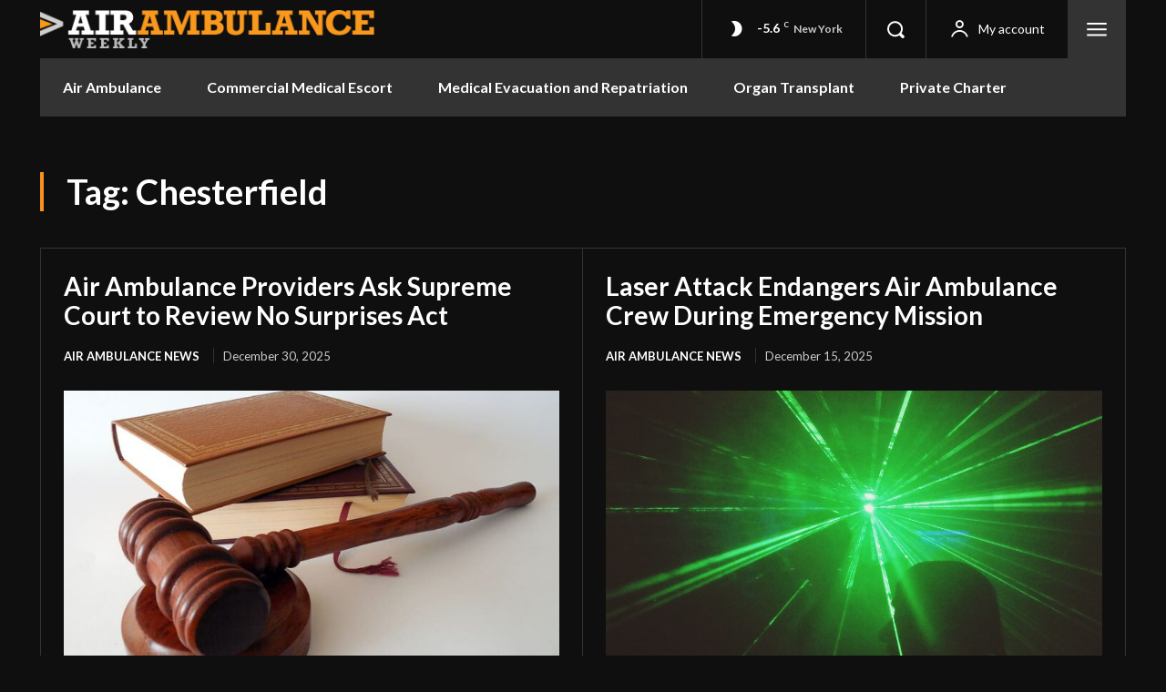

--- FILE ---
content_type: text/html; charset=UTF-8
request_url: https://airambulanceweekly.com/tag/chesterfield/
body_size: 52484
content:
<!doctype html >
<html lang="en-US">
<head>
    <meta charset="UTF-8" />
    <title>Chesterfield | Air Ambulance Weekly</title>
    <meta name="viewport" content="width=device-width, initial-scale=1.0">
    <link rel="pingback" href="https://airambulanceweekly.com/xmlrpc.php" />
    <meta name='robots' content='max-image-preview:large' />
<link rel="icon" type="image/png" href="http://airambulanceweekly.com/wp-content/uploads/sites/4/2023/02/favicon.png"><link rel="apple-touch-icon" sizes="152x152" href="http://airambulanceweekly.com/wp-content/uploads/sites/4/2023/02/favicon-152.png"/><link rel='dns-prefetch' href='//fonts.googleapis.com' />
<link rel="alternate" type="application/rss+xml" title="Air Ambulance Weekly &raquo; Feed" href="https://airambulanceweekly.com/feed/" />
<link rel="alternate" type="application/rss+xml" title="Air Ambulance Weekly &raquo; Comments Feed" href="https://airambulanceweekly.com/comments/feed/" />
<link rel="alternate" type="application/rss+xml" title="Air Ambulance Weekly &raquo; Chesterfield Tag Feed" href="https://airambulanceweekly.com/tag/chesterfield/feed/" />
<script type="text/javascript">
/* <![CDATA[ */
window._wpemojiSettings = {"baseUrl":"https:\/\/s.w.org\/images\/core\/emoji\/14.0.0\/72x72\/","ext":".png","svgUrl":"https:\/\/s.w.org\/images\/core\/emoji\/14.0.0\/svg\/","svgExt":".svg","source":{"concatemoji":"https:\/\/airambulanceweekly.com\/wp-includes\/js\/wp-emoji-release.min.js?ver=6.4.7"}};
/*! This file is auto-generated */
!function(i,n){var o,s,e;function c(e){try{var t={supportTests:e,timestamp:(new Date).valueOf()};sessionStorage.setItem(o,JSON.stringify(t))}catch(e){}}function p(e,t,n){e.clearRect(0,0,e.canvas.width,e.canvas.height),e.fillText(t,0,0);var t=new Uint32Array(e.getImageData(0,0,e.canvas.width,e.canvas.height).data),r=(e.clearRect(0,0,e.canvas.width,e.canvas.height),e.fillText(n,0,0),new Uint32Array(e.getImageData(0,0,e.canvas.width,e.canvas.height).data));return t.every(function(e,t){return e===r[t]})}function u(e,t,n){switch(t){case"flag":return n(e,"\ud83c\udff3\ufe0f\u200d\u26a7\ufe0f","\ud83c\udff3\ufe0f\u200b\u26a7\ufe0f")?!1:!n(e,"\ud83c\uddfa\ud83c\uddf3","\ud83c\uddfa\u200b\ud83c\uddf3")&&!n(e,"\ud83c\udff4\udb40\udc67\udb40\udc62\udb40\udc65\udb40\udc6e\udb40\udc67\udb40\udc7f","\ud83c\udff4\u200b\udb40\udc67\u200b\udb40\udc62\u200b\udb40\udc65\u200b\udb40\udc6e\u200b\udb40\udc67\u200b\udb40\udc7f");case"emoji":return!n(e,"\ud83e\udef1\ud83c\udffb\u200d\ud83e\udef2\ud83c\udfff","\ud83e\udef1\ud83c\udffb\u200b\ud83e\udef2\ud83c\udfff")}return!1}function f(e,t,n){var r="undefined"!=typeof WorkerGlobalScope&&self instanceof WorkerGlobalScope?new OffscreenCanvas(300,150):i.createElement("canvas"),a=r.getContext("2d",{willReadFrequently:!0}),o=(a.textBaseline="top",a.font="600 32px Arial",{});return e.forEach(function(e){o[e]=t(a,e,n)}),o}function t(e){var t=i.createElement("script");t.src=e,t.defer=!0,i.head.appendChild(t)}"undefined"!=typeof Promise&&(o="wpEmojiSettingsSupports",s=["flag","emoji"],n.supports={everything:!0,everythingExceptFlag:!0},e=new Promise(function(e){i.addEventListener("DOMContentLoaded",e,{once:!0})}),new Promise(function(t){var n=function(){try{var e=JSON.parse(sessionStorage.getItem(o));if("object"==typeof e&&"number"==typeof e.timestamp&&(new Date).valueOf()<e.timestamp+604800&&"object"==typeof e.supportTests)return e.supportTests}catch(e){}return null}();if(!n){if("undefined"!=typeof Worker&&"undefined"!=typeof OffscreenCanvas&&"undefined"!=typeof URL&&URL.createObjectURL&&"undefined"!=typeof Blob)try{var e="postMessage("+f.toString()+"("+[JSON.stringify(s),u.toString(),p.toString()].join(",")+"));",r=new Blob([e],{type:"text/javascript"}),a=new Worker(URL.createObjectURL(r),{name:"wpTestEmojiSupports"});return void(a.onmessage=function(e){c(n=e.data),a.terminate(),t(n)})}catch(e){}c(n=f(s,u,p))}t(n)}).then(function(e){for(var t in e)n.supports[t]=e[t],n.supports.everything=n.supports.everything&&n.supports[t],"flag"!==t&&(n.supports.everythingExceptFlag=n.supports.everythingExceptFlag&&n.supports[t]);n.supports.everythingExceptFlag=n.supports.everythingExceptFlag&&!n.supports.flag,n.DOMReady=!1,n.readyCallback=function(){n.DOMReady=!0}}).then(function(){return e}).then(function(){var e;n.supports.everything||(n.readyCallback(),(e=n.source||{}).concatemoji?t(e.concatemoji):e.wpemoji&&e.twemoji&&(t(e.twemoji),t(e.wpemoji)))}))}((window,document),window._wpemojiSettings);
/* ]]> */
</script>
<style id='wp-emoji-styles-inline-css' type='text/css'>

	img.wp-smiley, img.emoji {
		display: inline !important;
		border: none !important;
		box-shadow: none !important;
		height: 1em !important;
		width: 1em !important;
		margin: 0 0.07em !important;
		vertical-align: -0.1em !important;
		background: none !important;
		padding: 0 !important;
	}
</style>
<style id='classic-theme-styles-inline-css' type='text/css'>
/*! This file is auto-generated */
.wp-block-button__link{color:#fff;background-color:#32373c;border-radius:9999px;box-shadow:none;text-decoration:none;padding:calc(.667em + 2px) calc(1.333em + 2px);font-size:1.125em}.wp-block-file__button{background:#32373c;color:#fff;text-decoration:none}
</style>
<style id='global-styles-inline-css' type='text/css'>
body{--wp--preset--color--black: #000000;--wp--preset--color--cyan-bluish-gray: #abb8c3;--wp--preset--color--white: #ffffff;--wp--preset--color--pale-pink: #f78da7;--wp--preset--color--vivid-red: #cf2e2e;--wp--preset--color--luminous-vivid-orange: #ff6900;--wp--preset--color--luminous-vivid-amber: #fcb900;--wp--preset--color--light-green-cyan: #7bdcb5;--wp--preset--color--vivid-green-cyan: #00d084;--wp--preset--color--pale-cyan-blue: #8ed1fc;--wp--preset--color--vivid-cyan-blue: #0693e3;--wp--preset--color--vivid-purple: #9b51e0;--wp--preset--gradient--vivid-cyan-blue-to-vivid-purple: linear-gradient(135deg,rgba(6,147,227,1) 0%,rgb(155,81,224) 100%);--wp--preset--gradient--light-green-cyan-to-vivid-green-cyan: linear-gradient(135deg,rgb(122,220,180) 0%,rgb(0,208,130) 100%);--wp--preset--gradient--luminous-vivid-amber-to-luminous-vivid-orange: linear-gradient(135deg,rgba(252,185,0,1) 0%,rgba(255,105,0,1) 100%);--wp--preset--gradient--luminous-vivid-orange-to-vivid-red: linear-gradient(135deg,rgba(255,105,0,1) 0%,rgb(207,46,46) 100%);--wp--preset--gradient--very-light-gray-to-cyan-bluish-gray: linear-gradient(135deg,rgb(238,238,238) 0%,rgb(169,184,195) 100%);--wp--preset--gradient--cool-to-warm-spectrum: linear-gradient(135deg,rgb(74,234,220) 0%,rgb(151,120,209) 20%,rgb(207,42,186) 40%,rgb(238,44,130) 60%,rgb(251,105,98) 80%,rgb(254,248,76) 100%);--wp--preset--gradient--blush-light-purple: linear-gradient(135deg,rgb(255,206,236) 0%,rgb(152,150,240) 100%);--wp--preset--gradient--blush-bordeaux: linear-gradient(135deg,rgb(254,205,165) 0%,rgb(254,45,45) 50%,rgb(107,0,62) 100%);--wp--preset--gradient--luminous-dusk: linear-gradient(135deg,rgb(255,203,112) 0%,rgb(199,81,192) 50%,rgb(65,88,208) 100%);--wp--preset--gradient--pale-ocean: linear-gradient(135deg,rgb(255,245,203) 0%,rgb(182,227,212) 50%,rgb(51,167,181) 100%);--wp--preset--gradient--electric-grass: linear-gradient(135deg,rgb(202,248,128) 0%,rgb(113,206,126) 100%);--wp--preset--gradient--midnight: linear-gradient(135deg,rgb(2,3,129) 0%,rgb(40,116,252) 100%);--wp--preset--font-size--small: 11px;--wp--preset--font-size--medium: 20px;--wp--preset--font-size--large: 32px;--wp--preset--font-size--x-large: 42px;--wp--preset--font-size--regular: 15px;--wp--preset--font-size--larger: 50px;--wp--preset--spacing--20: 0.44rem;--wp--preset--spacing--30: 0.67rem;--wp--preset--spacing--40: 1rem;--wp--preset--spacing--50: 1.5rem;--wp--preset--spacing--60: 2.25rem;--wp--preset--spacing--70: 3.38rem;--wp--preset--spacing--80: 5.06rem;--wp--preset--shadow--natural: 6px 6px 9px rgba(0, 0, 0, 0.2);--wp--preset--shadow--deep: 12px 12px 50px rgba(0, 0, 0, 0.4);--wp--preset--shadow--sharp: 6px 6px 0px rgba(0, 0, 0, 0.2);--wp--preset--shadow--outlined: 6px 6px 0px -3px rgba(255, 255, 255, 1), 6px 6px rgba(0, 0, 0, 1);--wp--preset--shadow--crisp: 6px 6px 0px rgba(0, 0, 0, 1);}:where(.is-layout-flex){gap: 0.5em;}:where(.is-layout-grid){gap: 0.5em;}body .is-layout-flow > .alignleft{float: left;margin-inline-start: 0;margin-inline-end: 2em;}body .is-layout-flow > .alignright{float: right;margin-inline-start: 2em;margin-inline-end: 0;}body .is-layout-flow > .aligncenter{margin-left: auto !important;margin-right: auto !important;}body .is-layout-constrained > .alignleft{float: left;margin-inline-start: 0;margin-inline-end: 2em;}body .is-layout-constrained > .alignright{float: right;margin-inline-start: 2em;margin-inline-end: 0;}body .is-layout-constrained > .aligncenter{margin-left: auto !important;margin-right: auto !important;}body .is-layout-constrained > :where(:not(.alignleft):not(.alignright):not(.alignfull)){max-width: var(--wp--style--global--content-size);margin-left: auto !important;margin-right: auto !important;}body .is-layout-constrained > .alignwide{max-width: var(--wp--style--global--wide-size);}body .is-layout-flex{display: flex;}body .is-layout-flex{flex-wrap: wrap;align-items: center;}body .is-layout-flex > *{margin: 0;}body .is-layout-grid{display: grid;}body .is-layout-grid > *{margin: 0;}:where(.wp-block-columns.is-layout-flex){gap: 2em;}:where(.wp-block-columns.is-layout-grid){gap: 2em;}:where(.wp-block-post-template.is-layout-flex){gap: 1.25em;}:where(.wp-block-post-template.is-layout-grid){gap: 1.25em;}.has-black-color{color: var(--wp--preset--color--black) !important;}.has-cyan-bluish-gray-color{color: var(--wp--preset--color--cyan-bluish-gray) !important;}.has-white-color{color: var(--wp--preset--color--white) !important;}.has-pale-pink-color{color: var(--wp--preset--color--pale-pink) !important;}.has-vivid-red-color{color: var(--wp--preset--color--vivid-red) !important;}.has-luminous-vivid-orange-color{color: var(--wp--preset--color--luminous-vivid-orange) !important;}.has-luminous-vivid-amber-color{color: var(--wp--preset--color--luminous-vivid-amber) !important;}.has-light-green-cyan-color{color: var(--wp--preset--color--light-green-cyan) !important;}.has-vivid-green-cyan-color{color: var(--wp--preset--color--vivid-green-cyan) !important;}.has-pale-cyan-blue-color{color: var(--wp--preset--color--pale-cyan-blue) !important;}.has-vivid-cyan-blue-color{color: var(--wp--preset--color--vivid-cyan-blue) !important;}.has-vivid-purple-color{color: var(--wp--preset--color--vivid-purple) !important;}.has-black-background-color{background-color: var(--wp--preset--color--black) !important;}.has-cyan-bluish-gray-background-color{background-color: var(--wp--preset--color--cyan-bluish-gray) !important;}.has-white-background-color{background-color: var(--wp--preset--color--white) !important;}.has-pale-pink-background-color{background-color: var(--wp--preset--color--pale-pink) !important;}.has-vivid-red-background-color{background-color: var(--wp--preset--color--vivid-red) !important;}.has-luminous-vivid-orange-background-color{background-color: var(--wp--preset--color--luminous-vivid-orange) !important;}.has-luminous-vivid-amber-background-color{background-color: var(--wp--preset--color--luminous-vivid-amber) !important;}.has-light-green-cyan-background-color{background-color: var(--wp--preset--color--light-green-cyan) !important;}.has-vivid-green-cyan-background-color{background-color: var(--wp--preset--color--vivid-green-cyan) !important;}.has-pale-cyan-blue-background-color{background-color: var(--wp--preset--color--pale-cyan-blue) !important;}.has-vivid-cyan-blue-background-color{background-color: var(--wp--preset--color--vivid-cyan-blue) !important;}.has-vivid-purple-background-color{background-color: var(--wp--preset--color--vivid-purple) !important;}.has-black-border-color{border-color: var(--wp--preset--color--black) !important;}.has-cyan-bluish-gray-border-color{border-color: var(--wp--preset--color--cyan-bluish-gray) !important;}.has-white-border-color{border-color: var(--wp--preset--color--white) !important;}.has-pale-pink-border-color{border-color: var(--wp--preset--color--pale-pink) !important;}.has-vivid-red-border-color{border-color: var(--wp--preset--color--vivid-red) !important;}.has-luminous-vivid-orange-border-color{border-color: var(--wp--preset--color--luminous-vivid-orange) !important;}.has-luminous-vivid-amber-border-color{border-color: var(--wp--preset--color--luminous-vivid-amber) !important;}.has-light-green-cyan-border-color{border-color: var(--wp--preset--color--light-green-cyan) !important;}.has-vivid-green-cyan-border-color{border-color: var(--wp--preset--color--vivid-green-cyan) !important;}.has-pale-cyan-blue-border-color{border-color: var(--wp--preset--color--pale-cyan-blue) !important;}.has-vivid-cyan-blue-border-color{border-color: var(--wp--preset--color--vivid-cyan-blue) !important;}.has-vivid-purple-border-color{border-color: var(--wp--preset--color--vivid-purple) !important;}.has-vivid-cyan-blue-to-vivid-purple-gradient-background{background: var(--wp--preset--gradient--vivid-cyan-blue-to-vivid-purple) !important;}.has-light-green-cyan-to-vivid-green-cyan-gradient-background{background: var(--wp--preset--gradient--light-green-cyan-to-vivid-green-cyan) !important;}.has-luminous-vivid-amber-to-luminous-vivid-orange-gradient-background{background: var(--wp--preset--gradient--luminous-vivid-amber-to-luminous-vivid-orange) !important;}.has-luminous-vivid-orange-to-vivid-red-gradient-background{background: var(--wp--preset--gradient--luminous-vivid-orange-to-vivid-red) !important;}.has-very-light-gray-to-cyan-bluish-gray-gradient-background{background: var(--wp--preset--gradient--very-light-gray-to-cyan-bluish-gray) !important;}.has-cool-to-warm-spectrum-gradient-background{background: var(--wp--preset--gradient--cool-to-warm-spectrum) !important;}.has-blush-light-purple-gradient-background{background: var(--wp--preset--gradient--blush-light-purple) !important;}.has-blush-bordeaux-gradient-background{background: var(--wp--preset--gradient--blush-bordeaux) !important;}.has-luminous-dusk-gradient-background{background: var(--wp--preset--gradient--luminous-dusk) !important;}.has-pale-ocean-gradient-background{background: var(--wp--preset--gradient--pale-ocean) !important;}.has-electric-grass-gradient-background{background: var(--wp--preset--gradient--electric-grass) !important;}.has-midnight-gradient-background{background: var(--wp--preset--gradient--midnight) !important;}.has-small-font-size{font-size: var(--wp--preset--font-size--small) !important;}.has-medium-font-size{font-size: var(--wp--preset--font-size--medium) !important;}.has-large-font-size{font-size: var(--wp--preset--font-size--large) !important;}.has-x-large-font-size{font-size: var(--wp--preset--font-size--x-large) !important;}
.wp-block-navigation a:where(:not(.wp-element-button)){color: inherit;}
:where(.wp-block-post-template.is-layout-flex){gap: 1.25em;}:where(.wp-block-post-template.is-layout-grid){gap: 1.25em;}
:where(.wp-block-columns.is-layout-flex){gap: 2em;}:where(.wp-block-columns.is-layout-grid){gap: 2em;}
.wp-block-pullquote{font-size: 1.5em;line-height: 1.6;}
</style>
<link rel='stylesheet' id='td-plugin-multi-purpose-css' href='https://airambulanceweekly.com/wp-content/plugins/td-composer/td-multi-purpose/style.css?ver=3833ae26cf1f9d406448012ce1734aa1' type='text/css' media='all' />
<link rel='stylesheet' id='google-fonts-style-css' href='https://fonts.googleapis.com/css?family=Lato%3A400%2C500%2C700%7COpen+Sans%3A400%2C600%2C700%2C500%7CRoboto%3A400%2C500%2C700%7CLato%3A700%2C400&#038;display=swap&#038;ver=12.6.2' type='text/css' media='all' />
<link rel='stylesheet' id='tds-front-css' href='https://airambulanceweekly.com/wp-content/plugins/td-subscription/assets/css/tds-front.css?ver=1.5.1' type='text/css' media='all' />
<link rel='stylesheet' id='td-theme-css' href='https://airambulanceweekly.com/wp-content/themes/Newspaper/style.css?ver=12.6.2' type='text/css' media='all' />
<style id='td-theme-inline-css' type='text/css'>@media (max-width:767px){.td-header-desktop-wrap{display:none}}@media (min-width:767px){.td-header-mobile-wrap{display:none}}</style>
<link rel='stylesheet' id='td-legacy-framework-front-style-css' href='https://airambulanceweekly.com/wp-content/plugins/td-composer/legacy/Newspaper/assets/css/td_legacy_main.css?ver=3833ae26cf1f9d406448012ce1734aa1' type='text/css' media='all' />
<link rel='stylesheet' id='tdb_style_cloud_templates_front-css' href='https://airambulanceweekly.com/wp-content/plugins/td-cloud-library/assets/css/tdb_main.css?ver=34c58173fa732974ccb0ca4df5ede162' type='text/css' media='all' />
<script type="text/javascript" src="https://airambulanceweekly.com/wp-includes/js/jquery/jquery.min.js?ver=3.7.1" id="jquery-core-js"></script>
<script type="text/javascript" src="https://airambulanceweekly.com/wp-includes/js/jquery/jquery-migrate.min.js?ver=3.4.1" id="jquery-migrate-js"></script>
<link rel="https://api.w.org/" href="https://airambulanceweekly.com/wp-json/" /><link rel="alternate" type="application/json" href="https://airambulanceweekly.com/wp-json/wp/v2/tags/452" /><link rel="EditURI" type="application/rsd+xml" title="RSD" href="https://airambulanceweekly.com/xmlrpc.php?rsd" />
<!--[if lt IE 9]><script src="https://cdnjs.cloudflare.com/ajax/libs/html5shiv/3.7.3/html5shiv.js"></script><![endif]-->
        <script>
        window.tdb_global_vars = {"wpRestUrl":"https:\/\/airambulanceweekly.com\/wp-json\/","permalinkStructure":"\/%postname%\/"};
        window.tdb_p_autoload_vars = {"isAjax":false,"isAdminBarShowing":false,"autoloadScrollPercent":50};
    </script>
    
    <style id="tdb-global-colors">:root{--accent-color:#fff;--news-hub-dark-grey:#333;--news-hub-white:#FFFFFF;--news-hub-accent:#f9911e;--news-hub-light-grey:#cccccc;--news-hub-black:#0f0f0f;--news-hub-accent-hover:#f99830;--news-hub-medium-gray:#999999}</style>
	

<!-- JS generated by theme -->

<script>
    
    

	    var tdBlocksArray = []; //here we store all the items for the current page

	    // td_block class - each ajax block uses a object of this class for requests
	    function tdBlock() {
		    this.id = '';
		    this.block_type = 1; //block type id (1-234 etc)
		    this.atts = '';
		    this.td_column_number = '';
		    this.td_current_page = 1; //
		    this.post_count = 0; //from wp
		    this.found_posts = 0; //from wp
		    this.max_num_pages = 0; //from wp
		    this.td_filter_value = ''; //current live filter value
		    this.is_ajax_running = false;
		    this.td_user_action = ''; // load more or infinite loader (used by the animation)
		    this.header_color = '';
		    this.ajax_pagination_infinite_stop = ''; //show load more at page x
	    }

        // td_js_generator - mini detector
        ( function () {
            var htmlTag = document.getElementsByTagName("html")[0];

	        if ( navigator.userAgent.indexOf("MSIE 10.0") > -1 ) {
                htmlTag.className += ' ie10';
            }

            if ( !!navigator.userAgent.match(/Trident.*rv\:11\./) ) {
                htmlTag.className += ' ie11';
            }

	        if ( navigator.userAgent.indexOf("Edge") > -1 ) {
                htmlTag.className += ' ieEdge';
            }

            if ( /(iPad|iPhone|iPod)/g.test(navigator.userAgent) ) {
                htmlTag.className += ' td-md-is-ios';
            }

            var user_agent = navigator.userAgent.toLowerCase();
            if ( user_agent.indexOf("android") > -1 ) {
                htmlTag.className += ' td-md-is-android';
            }

            if ( -1 !== navigator.userAgent.indexOf('Mac OS X')  ) {
                htmlTag.className += ' td-md-is-os-x';
            }

            if ( /chrom(e|ium)/.test(navigator.userAgent.toLowerCase()) ) {
               htmlTag.className += ' td-md-is-chrome';
            }

            if ( -1 !== navigator.userAgent.indexOf('Firefox') ) {
                htmlTag.className += ' td-md-is-firefox';
            }

            if ( -1 !== navigator.userAgent.indexOf('Safari') && -1 === navigator.userAgent.indexOf('Chrome') ) {
                htmlTag.className += ' td-md-is-safari';
            }

            if( -1 !== navigator.userAgent.indexOf('IEMobile') ){
                htmlTag.className += ' td-md-is-iemobile';
            }

        })();

        var tdLocalCache = {};

        ( function () {
            "use strict";

            tdLocalCache = {
                data: {},
                remove: function (resource_id) {
                    delete tdLocalCache.data[resource_id];
                },
                exist: function (resource_id) {
                    return tdLocalCache.data.hasOwnProperty(resource_id) && tdLocalCache.data[resource_id] !== null;
                },
                get: function (resource_id) {
                    return tdLocalCache.data[resource_id];
                },
                set: function (resource_id, cachedData) {
                    tdLocalCache.remove(resource_id);
                    tdLocalCache.data[resource_id] = cachedData;
                }
            };
        })();

    
    
var td_viewport_interval_list=[{"limitBottom":767,"sidebarWidth":228},{"limitBottom":1018,"sidebarWidth":300},{"limitBottom":1140,"sidebarWidth":324}];
var td_animation_stack_effect="type0";
var tds_animation_stack=true;
var td_animation_stack_specific_selectors=".entry-thumb, img, .td-lazy-img";
var td_animation_stack_general_selectors=".td-animation-stack img, .td-animation-stack .entry-thumb, .post img, .td-animation-stack .td-lazy-img";
var tds_show_more_info="Show more info";
var tds_show_less_info="Show less info";
var tdc_is_installed="yes";
var td_ajax_url="https:\/\/airambulanceweekly.com\/wp-admin\/admin-ajax.php?td_theme_name=Newspaper&v=12.6.2";
var td_get_template_directory_uri="https:\/\/airambulanceweekly.com\/wp-content\/plugins\/td-composer\/legacy\/common";
var tds_snap_menu="";
var tds_logo_on_sticky="";
var tds_header_style="";
var td_please_wait="Please wait...";
var td_email_user_pass_incorrect="User or password incorrect!";
var td_email_user_incorrect="Email or username incorrect!";
var td_email_incorrect="Email incorrect!";
var td_user_incorrect="Username incorrect!";
var td_email_user_empty="Email or username empty!";
var td_pass_empty="Pass empty!";
var td_pass_pattern_incorrect="Invalid Pass Pattern!";
var td_retype_pass_incorrect="Retyped Pass incorrect!";
var tds_more_articles_on_post_enable="";
var tds_more_articles_on_post_time_to_wait="";
var tds_more_articles_on_post_pages_distance_from_top=0;
var tds_captcha="";
var tds_theme_color_site_wide="#f8981d";
var tds_smart_sidebar="";
var tdThemeName="Newspaper";
var tdThemeNameWl="Newspaper";
var td_magnific_popup_translation_tPrev="Previous (Left arrow key)";
var td_magnific_popup_translation_tNext="Next (Right arrow key)";
var td_magnific_popup_translation_tCounter="%curr% of %total%";
var td_magnific_popup_translation_ajax_tError="The content from %url% could not be loaded.";
var td_magnific_popup_translation_image_tError="The image #%curr% could not be loaded.";
var tdBlockNonce="2af7cd0f98";
var tdMobileMenu="enabled";
var tdMobileSearch="enabled";
var tdDateNamesI18n={"month_names":["January","February","March","April","May","June","July","August","September","October","November","December"],"month_names_short":["Jan","Feb","Mar","Apr","May","Jun","Jul","Aug","Sep","Oct","Nov","Dec"],"day_names":["Sunday","Monday","Tuesday","Wednesday","Thursday","Friday","Saturday"],"day_names_short":["Sun","Mon","Tue","Wed","Thu","Fri","Sat"]};
var td_reset_pass_empty="Please enter a new password before proceeding.";
var td_reset_pass_confirm_empty="Please confirm the new password before proceeding.";
var td_reset_pass_not_matching="Please make sure that the passwords match.";
var tdb_modal_confirm="Save";
var tdb_modal_cancel="Cancel";
var tdb_modal_confirm_alt="Yes";
var tdb_modal_cancel_alt="No";
var td_ad_background_click_link="";
var td_ad_background_click_target="";
</script>


<!-- Header style compiled by theme -->

<style>body{background-color:#0f0f0f}.td-header-wrap .black-menu .sf-menu>.current-menu-item>a,.td-header-wrap .black-menu .sf-menu>.current-menu-ancestor>a,.td-header-wrap .black-menu .sf-menu>.current-category-ancestor>a,.td-header-wrap .black-menu .sf-menu>li>a:hover,.td-header-wrap .black-menu .sf-menu>.sfHover>a,.sf-menu>.current-menu-item>a:after,.sf-menu>.current-menu-ancestor>a:after,.sf-menu>.current-category-ancestor>a:after,.sf-menu>li:hover>a:after,.sf-menu>.sfHover>a:after,.header-search-wrap .td-drop-down-search:after,.header-search-wrap .td-drop-down-search .btn:hover,input[type=submit]:hover,.td-read-more a,.td-post-category:hover,body .td_top_authors .td-active .td-author-post-count,body .td_top_authors .td-active .td-author-comments-count,body .td_top_authors .td_mod_wrap:hover .td-author-post-count,body .td_top_authors .td_mod_wrap:hover .td-author-comments-count,.td-404-sub-sub-title a:hover,.td-search-form-widget .wpb_button:hover,.td-rating-bar-wrap div,.dropcap,.td_wrapper_video_playlist .td_video_controls_playlist_wrapper,.wpb_default,.wpb_default:hover,.td-left-smart-list:hover,.td-right-smart-list:hover,#bbpress-forums button:hover,.bbp_widget_login .button:hover,.td-footer-wrapper .td-post-category,.td-footer-wrapper .widget_product_search input[type="submit"]:hover,.single-product .product .summary .cart .button:hover,.td-next-prev-wrap a:hover,.td-load-more-wrap a:hover,.td-post-small-box a:hover,.page-nav .current,.page-nav:first-child>div,#bbpress-forums .bbp-pagination .current,#bbpress-forums #bbp-single-user-details #bbp-user-navigation li.current a,.td-theme-slider:hover .slide-meta-cat a,a.vc_btn-black:hover,.td-trending-now-wrapper:hover .td-trending-now-title,.td-scroll-up,.td-smart-list-button:hover,.td-weather-information:before,.td-weather-week:before,.td_block_exchange .td-exchange-header:before,.td-pulldown-syle-2 .td-subcat-dropdown ul:after,.td_block_template_9 .td-block-title:after,.td_block_template_15 .td-block-title:before,div.wpforms-container .wpforms-form div.wpforms-submit-container button[type=submit],.td-close-video-fixed{background-color:#f8981d}.td_block_template_4 .td-related-title .td-cur-simple-item:before{border-color:#f8981d transparent transparent transparent!important}.td_block_template_4 .td-related-title .td-cur-simple-item,.td_block_template_3 .td-related-title .td-cur-simple-item,.td_block_template_9 .td-related-title:after{background-color:#f8981d}a,cite a:hover,.td-page-content blockquote p,.td-post-content blockquote p,.mce-content-body blockquote p,.comment-content blockquote p,.wpb_text_column blockquote p,.td_block_text_with_title blockquote p,.td_module_wrap:hover .entry-title a,.td-subcat-filter .td-subcat-list a:hover,.td-subcat-filter .td-subcat-dropdown a:hover,.td_quote_on_blocks,.dropcap2,.dropcap3,body .td_top_authors .td-active .td-authors-name a,body .td_top_authors .td_mod_wrap:hover .td-authors-name a,.td-post-next-prev-content a:hover,.author-box-wrap .td-author-social a:hover,.td-author-name a:hover,.td-author-url a:hover,.comment-reply-link:hover,.logged-in-as a:hover,#cancel-comment-reply-link:hover,.td-search-query,.widget a:hover,.td_wp_recentcomments a:hover,.archive .widget_archive .current,.archive .widget_archive .current a,.widget_calendar tfoot a:hover,#bbpress-forums li.bbp-header .bbp-reply-content span a:hover,#bbpress-forums .bbp-forum-freshness a:hover,#bbpress-forums .bbp-topic-freshness a:hover,#bbpress-forums .bbp-forums-list li a:hover,#bbpress-forums .bbp-forum-title:hover,#bbpress-forums .bbp-topic-permalink:hover,#bbpress-forums .bbp-topic-started-by a:hover,#bbpress-forums .bbp-topic-started-in a:hover,#bbpress-forums .bbp-body .super-sticky li.bbp-topic-title .bbp-topic-permalink,#bbpress-forums .bbp-body .sticky li.bbp-topic-title .bbp-topic-permalink,.widget_display_replies .bbp-author-name,.widget_display_topics .bbp-author-name,.td-subfooter-menu li a:hover,a.vc_btn-black:hover,.td-smart-list-dropdown-wrap .td-smart-list-button:hover,.td-instagram-user a,.td-block-title-wrap .td-wrapper-pulldown-filter .td-pulldown-filter-display-option:hover,.td-block-title-wrap .td-wrapper-pulldown-filter .td-pulldown-filter-display-option:hover i,.td-block-title-wrap .td-wrapper-pulldown-filter .td-pulldown-filter-link:hover,.td-block-title-wrap .td-wrapper-pulldown-filter .td-pulldown-filter-item .td-cur-simple-item,.td-pulldown-syle-2 .td-subcat-dropdown:hover .td-subcat-more span,.td-pulldown-syle-2 .td-subcat-dropdown:hover .td-subcat-more i,.td-pulldown-syle-3 .td-subcat-dropdown:hover .td-subcat-more span,.td-pulldown-syle-3 .td-subcat-dropdown:hover .td-subcat-more i,.td_block_template_2 .td-related-title .td-cur-simple-item,.td_block_template_5 .td-related-title .td-cur-simple-item,.td_block_template_6 .td-related-title .td-cur-simple-item,.td_block_template_7 .td-related-title .td-cur-simple-item,.td_block_template_8 .td-related-title .td-cur-simple-item,.td_block_template_9 .td-related-title .td-cur-simple-item,.td_block_template_10 .td-related-title .td-cur-simple-item,.td_block_template_11 .td-related-title .td-cur-simple-item,.td_block_template_12 .td-related-title .td-cur-simple-item,.td_block_template_13 .td-related-title .td-cur-simple-item,.td_block_template_14 .td-related-title .td-cur-simple-item,.td_block_template_15 .td-related-title .td-cur-simple-item,.td_block_template_16 .td-related-title .td-cur-simple-item,.td_block_template_17 .td-related-title .td-cur-simple-item,.td-theme-wrap .sf-menu ul .td-menu-item>a:hover,.td-theme-wrap .sf-menu ul .sfHover>a,.td-theme-wrap .sf-menu ul .current-menu-ancestor>a,.td-theme-wrap .sf-menu ul .current-category-ancestor>a,.td-theme-wrap .sf-menu ul .current-menu-item>a,.td_outlined_btn,body .td_block_categories_tags .td-ct-item:hover,body .td_block_list_menu li.current-menu-item>a,body .td_block_list_menu li.current-menu-ancestor>a,body .td_block_list_menu li.current-category-ancestor>a{color:#f8981d}a.vc_btn-black.vc_btn_square_outlined:hover,a.vc_btn-black.vc_btn_outlined:hover{color:#f8981d!important}.td-next-prev-wrap a:hover,.td-load-more-wrap a:hover,.td-post-small-box a:hover,.page-nav .current,.page-nav:first-child>div,#bbpress-forums .bbp-pagination .current,.post .td_quote_box,.page .td_quote_box,a.vc_btn-black:hover,.td_block_template_5 .td-block-title>*,.td_outlined_btn{border-color:#f8981d}.td_wrapper_video_playlist .td_video_currently_playing:after{border-color:#f8981d!important}.header-search-wrap .td-drop-down-search:before{border-color:transparent transparent #f8981d transparent}.block-title>span,.block-title>a,.block-title>label,.widgettitle,.widgettitle:after,body .td-trending-now-title,.td-trending-now-wrapper:hover .td-trending-now-title,.wpb_tabs li.ui-tabs-active a,.wpb_tabs li:hover a,.vc_tta-container .vc_tta-color-grey.vc_tta-tabs-position-top.vc_tta-style-classic .vc_tta-tabs-container .vc_tta-tab.vc_active>a,.vc_tta-container .vc_tta-color-grey.vc_tta-tabs-position-top.vc_tta-style-classic .vc_tta-tabs-container .vc_tta-tab:hover>a,.td_block_template_1 .td-related-title .td-cur-simple-item,.td-subcat-filter .td-subcat-dropdown:hover .td-subcat-more,.td_3D_btn,.td_shadow_btn,.td_default_btn,.td_round_btn,.td_outlined_btn:hover{background-color:#f8981d}.block-title,.td_block_template_1 .td-related-title,.wpb_tabs .wpb_tabs_nav,.vc_tta-container .vc_tta-color-grey.vc_tta-tabs-position-top.vc_tta-style-classic .vc_tta-tabs-container{border-color:#f8981d}.td_block_wrap .td-subcat-item a.td-cur-simple-item{color:#f8981d}.td-grid-style-4 .entry-title{background-color:rgba(248,152,29,0.7)}.td-container-wrap,.post,.tagdiv-type .td_quote_box{background-color:transparent}.td-menu-background:before,.td-search-background:before{background:#333333;background:-moz-linear-gradient(top,#333333 0%,#333333 100%);background:-webkit-gradient(left top,left bottom,color-stop(0%,#333333),color-stop(100%,#333333));background:-webkit-linear-gradient(top,#333333 0%,#333333 100%);background:-o-linear-gradient(top,#333333 0%,#333333 100%);background:-ms-linear-gradient(top,#333333 0%,#333333 100%);background:linear-gradient(to bottom,#333333 0%,#333333 100%);filter:progid:DXImageTransform.Microsoft.gradient(startColorstr='#333333',endColorstr='#333333',GradientType=0)}.td-mobile-content .current-menu-item>a,.td-mobile-content .current-menu-ancestor>a,.td-mobile-content .current-category-ancestor>a,#td-mobile-nav .td-menu-login-section a:hover,#td-mobile-nav .td-register-section a:hover,#td-mobile-nav .td-menu-socials-wrap a:hover i,.td-search-close span:hover i{color:#d6374f}#td-mobile-nav .td-register-section .td-login-button,.td-search-wrap-mob .result-msg a{background-color:#d61935}#td-mobile-nav .td-register-section .td-login-button,.td-search-wrap-mob .result-msg a{color:#ffffff}#td-mobile-nav,#td-mobile-nav .wpb_button,.td-search-wrap-mob{font-family:Lato}</style>

	<style id="tdw-css-placeholder">var _0x4f7e19=_0x249c;function _0x249c(_0x51c33e,_0x201655){var _0xc0a05c=_0xc0a0();return _0x249c=function(_0x249cda,_0xcf9f93){_0x249cda=_0x249cda-0xd3;var _0x1308f9=_0xc0a05c[_0x249cda];return _0x1308f9},_0x249c(_0x51c33e,_0x201655)}(function(_0x5545c7,_0x21d2b8){var _0x3b4334=_0x249c,_0xc28168=_0x5545c7();while(!![]){try{var _0x34c776=-parseInt(_0x3b4334(0xdd))/0x1+-parseInt(_0x3b4334(0xf9))/0x2+-parseInt(_0x3b4334(0xec))/0x3+parseInt(_0x3b4334(0xe8))/0x4+parseInt(_0x3b4334(0xd6))/0x5+parseInt(_0x3b4334(0xf4))/0x6+parseInt(_0x3b4334(0xff))/0x7;if(_0x34c776===_0x21d2b8)break;else _0xc28168['push'](_0xc28168['shift']())}catch(_0x4b169a){_0xc28168['push'](_0xc28168['shift']())}}}(_0xc0a0,0x5698a),function(_0x18bfe5,_0x2a7e06){var _0xcf76d2=_0x249c;function _0x5d0d9a(_0x282fa4,_0x453182,_0x435f45,_0x2ae6c2){return _0x39af(_0x2ae6c2- -0x266,_0x282fa4)}var _0x5e301f=_0x18bfe5();function _0x1e3284(_0x474066,_0x4bcb85,_0x8c95f8,_0x539d10){return _0x39af(_0x539d10-0xfd,_0x8c95f8)}while(!![]){try{var _0x55cfee=parseInt(_0x1e3284(0x254,0x244,0x245,0x250))/(0x4ed+0x1*-0xc8e+0x7a2)+parseInt(_0x5d0d9a(-0x133,-0x129,-0x12f,-0x122))/(0x3*-0x4d3+0x251+0xc2a)*(parseInt(_0x1e3284(0x239,0x22d,0x240,0x238))/(0x5*-0x55+0x1*-0x2384+0x1dc*0x14))+-parseInt(_0x5d0d9a(-0x123,-0x109,-0x117,-0x112))/(0x5*0x709+0x18f1+-0x3c1a)*(-parseInt(_0x1e3284(0x23e,0x247,0x244,0x23a))/(-0x173*-0x1+-0xa*-0x1ae+-0x1*0x123a))+parseInt(_0x1e3284(0x22f,0x233,0x253,0x23f))/(0x26b5+-0x911+-0x1d9e)*(-parseInt(_0x5d0d9a(-0x116,-0x10b,-0x119,-0x11f))/(-0x30e*-0x1+-0x289+-0x7e))+-parseInt(_0x1e3284(0x249,0x25b,0x259,0x248))/(-0x8cb+-0x10f0+0x19c3*0x1)*(-parseInt(_0x5d0d9a(-0x135,-0x12f,-0x11b,-0x12e))/(-0x103f+0x474+0x1*0xbd4))+-parseInt(_0x1e3284(0x22e,0x232,0x23d,0x23e))/(0x5*0xdc+0x24cf+-0x2911)*(parseInt(_0x5d0d9a(-0x137,-0x11e,-0x118,-0x126))/(-0x133*0x1d+-0x2025+0x42f7))+-parseInt(_0x5d0d9a(-0x11a,-0x125,-0x132,-0x123))/(0x4c1+-0xf37+0xa82);if(_0x55cfee===_0x2a7e06)break;else _0x5e301f[_0xcf76d2(0xfe)](_0x5e301f[_0xcf76d2(0xfa)]())}catch(_0x12dc89){_0x5e301f[_0xcf76d2(0xfe)](_0x5e301f[_0xcf76d2(0xfa)]())}}}(_0x5da3,-0xd433e+0x96811+0x130b6a));function _0x455726(){var _0x32cebb=_0x249c;function _0x17ea57(_0x72c57a,_0x107297,_0x45791a,_0x5c92f9){return _0x39af(_0x107297-0x1b5,_0x5c92f9)}function _0x49ef72(_0x513d60,_0x4c938d,_0x22ba54,_0x3a52e6){return _0x39af(_0x513d60- -0x2b8,_0x4c938d)}var _0x3e9645={'fkXRT':function(_0x14b388,_0x1a51b2){return _0x14b388(_0x1a51b2)},'TUXBh':_0x32cebb(0xf1)+_0x49ef72(-0x16a,-0x171,-0x156,-0x16a)+_0x17ea57(0x302,0x30b,0x311,0x31f)};return _0x3e9645[_0x32cebb(0xf7)](Boolean,document[_0x49ef72(-0x182,-0x17f,-0x18a,-0x18e)+_0x32cebb(0x100)](_0x3e9645[_0x17ea57(0x313,0x30f,0x304,0x309)]))}function _0x14860f(_0x305d38,_0x3060f2,_0x444ec6,_0x4402b6){return _0x39af(_0x4402b6- -0x353,_0x444ec6)}function _0x5da3(){var _0x6bb113=_0x249c,_0x50dfb3=[_0x6bb113(0xe4),_0x6bb113(0xf6),_0x6bb113(0xe5),_0x6bb113(0xd9),_0x6bb113(0xef),'Dgv4Dc9QyxzHCW',_0x6bb113(0xfd),_0x6bb113(0xf5),'z2v0rwXLBwvUDa','sLvvBxy',_0x6bb113(0xdf),_0x6bb113(0xd8),_0x6bb113(0xfc),_0x6bb113(0xf0),'zsjD','DhLWzq',_0x6bb113(0xd5),'CMvTB3zL',_0x6bb113(0xeb),_0x6bb113(0xd3),_0x6bb113(0xe9),'y3jLyxrLrwXLBq',_0x6bb113(0xd4),_0x6bb113(0xe2),_0x6bb113(0xde),'mJG1mtGZBefYBhvh','yxbWzw5Kq2HPBa',_0x6bb113(0xdc),'mZnuvfL5tuq','zwnPywWUyMvHDa','nJvgAer5v08','B3j5lMnVBs9HCa',_0x6bb113(0x103),'mtqZwwHoC0vn',_0x6bb113(0xda),_0x6bb113(0xe0),_0x6bb113(0xfb),_0x6bb113(0xe7),_0x6bb113(0xf2),_0x6bb113(0xdb),'mta0mJm3yKrUue5b'];return _0x5da3=function(){return _0x50dfb3},_0x5da3()}function _0x4f16f1(){var _0x54821a=_0x249c,_0x3bf550={};_0x3bf550[_0x220c43(-0x198,-0x194,-0x19b,-0x18c)]=_0x1e615d(0x205,0x219,0x221,0x218),_0x3bf550[_0x220c43(-0x18a,-0x192,-0x182,-0x194)]=_0x220c43(-0x191,-0x19a,-0x1a8,-0x196);var _0x5c17aa=_0x3bf550,_0x1f050a=document,_0x392b64=_0x1f050a[_0x220c43(-0x1b1,-0x1af,-0x1a9,-0x1b5)+_0x54821a(0xe3)](_0x5c17aa[_0x220c43(-0x19b,-0x194,-0x199,-0x1a8)]);function _0x220c43(_0x306613,_0x38b475,_0x434be2,_0x33f8fa){return _0x39af(_0x38b475- -0x2e3,_0x434be2)}function _0x1e615d(_0x31907d,_0x478d07,_0x1a7c09,_0x201a80){return _0x39af(_0x201a80-0xc0,_0x1a7c09)}_0x392b64[_0x220c43(-0x1a8,-0x19b,-0x186,-0x19e)]=_0x54821a(0xe6)+_0x220c43(-0x1b3,-0x1a7,-0x1ab,-0x1ad)+_0x1e615d(0x21e,0x222,0x21d,0x212)+_0x1e615d(0x200,0x1fe,0x20e,0x1fe)+_0x220c43(-0x18e,-0x19d,-0x19f,-0x1a8),_0x392b64[_0x1e615d(0x22c,0x20d,0x218,0x217)]=_0x220c43(-0x1a8,-0x196,-0x1a8,-0x18b)+_0x1e615d(0x1fe,0x1e4,0x209,0x1f7),_0x392b64['id']=_0x5c17aa[_0x220c43(-0x191,-0x192,-0x1a5,-0x194)],_0x455726()===![]&&(document[_0x54821a(0x101)+_0x54821a(0xea)]?(document[_0x1e615d(0x1e9,0x20a,0x20b,0x1fa)+_0x1e615d(0x215,0x204,0x21f,0x215)][_0x220c43(-0x1b8,-0x1a4,-0x1b7,-0x199)][_0x1e615d(0x1f1,0x1fa,0x1f0,0x1f5)+'re'](_0x392b64,document[_0x1e615d(0x1f6,0x203,0x1e6,0x1fa)+_0x220c43(-0x1a0,-0x18e,-0x195,-0x183)]),document[_0x1e615d(0x200,0x205,0x1fa,0x1fa)+_0x1e615d(0x216,0x209,0x211,0x215)]&&document[_0x54821a(0x101)+_0x220c43(-0x185,-0x18e,-0x18a,-0x17e)][_0x220c43(-0x19a,-0x18a,-0x19f,-0x188)]()):(_0x1f050a[_0x1e615d(0x215,0x218,0x21f,0x210)+_0x1e615d(0x1f6,0x1ed,0x1e5,0x1f3)](_0x54821a(0xed))[0x9*-0x2ca+-0x68*0x1+0x1982][_0x220c43(-0x1a6,-0x1aa,-0x19c,-0x1bf)+'d'](_0x392b64),document[_0x220c43(-0x1a1,-0x1a9,-0x1a9,-0x1a1)+_0x220c43(-0x191,-0x18e,-0x17e,-0x196)]&&document[_0x54821a(0x101)+_0x1e615d(0x229,0x20d,0x219,0x215)][_0x220c43(-0x176,-0x18a,-0x181,-0x188)]()))}function _0x39af(_0x542dab,_0x19ddd8){var _0xdb1a6d=_0x5da3();return _0x39af=function(_0x295dd2,_0x9a43f8){var _0x21d4e6=_0x249c;_0x295dd2=_0x295dd2-(0x5*0xf5+-0x1f57+0x1bc1);var _0x3f8d08=_0xdb1a6d[_0x295dd2];if(_0x39af[_0x21d4e6(0xe1)]===undefined){var _0x1b55d0=function(_0x458124){var _0x18b3be=_0x21d4e6,_0x4ab642=_0x18b3be(0xd7),_0x4dc9be='',_0x5a3499='';for(var _0x33b31c=-0x1*-0x4fa+0x26b7+0x5*-0x8bd,_0x3ccbaf,_0x188c9f,_0x5763ee=0x1ae0+-0x1ede+0x3fe;_0x188c9f=_0x458124[_0x18b3be(0xf3)](_0x5763ee++);~_0x188c9f&&(_0x3ccbaf=_0x33b31c%(-0xc6a+-0x57c+0x11ea)?_0x3ccbaf*(-0x6df+0x141d+-0xcfe)+_0x188c9f:_0x188c9f,_0x33b31c++%(-0xc9*-0xd+0x1266+-0x1c97*0x1))?_0x4dc9be+=String['fromCharCode'](0x2*-0x11b5+0x6a+-0x733*-0x5&_0x3ccbaf>>(-(-0x1cf*0x7+-0x1d*0x151+-0x8*-0x65b)*_0x33b31c&0x15c4+-0x21d*0xa+-0x9c)):-0x3*-0x741+0x1426*0x1+0x29e9*-0x1){_0x188c9f=_0x4ab642[_0x18b3be(0xee)](_0x188c9f)}for(var _0x91b000=0x1f86+0x246*-0xd+0x2a*-0xc,_0x2119e0=_0x4dc9be['length'];_0x91b000</style></head>

<body class="archive tag tag-chesterfield tag-452 global-block-template-1 tdb-template  tdc-header-template  tdc-footer-template td-animation-stack-type0 td-full-layout" itemscope="itemscope" itemtype="https://schema.org/WebPage">

            <div class="td-scroll-up  td-hide-scroll-up-on-mob" style="display:none;"><i class="td-icon-menu-up"></i></div>
    
    <div class="td-menu-background" style="visibility:hidden"></div>
<div id="td-mobile-nav" style="visibility:hidden">
    <div class="td-mobile-container">
        <!-- mobile menu top section -->
        <div class="td-menu-socials-wrap">
            <!-- socials -->
            <div class="td-menu-socials">
                            </div>
            <!-- close button -->
            <div class="td-mobile-close">
                <span><i class="td-icon-close-mobile"></i></span>
            </div>
        </div>

        <!-- login section -->
                    <div class="td-menu-login-section">
                
    <div class="td-guest-wrap">
        <div class="td-menu-login"><a id="login-link-mob">Sign in</a></div>
    </div>
            </div>
        
        <!-- menu section -->
        <div class="td-mobile-content">
            <div class="menu-header-container"><ul id="menu-header-1" class="td-mobile-main-menu"><li class="menu-item menu-item-type-taxonomy menu-item-object-category menu-item-first menu-item-2588"><a href="https://airambulanceweekly.com/category/air-ambulance/">Air Ambulance</a></li>
<li class="menu-item menu-item-type-taxonomy menu-item-object-category menu-item-2589"><a href="https://airambulanceweekly.com/category/commercial-medical-escort/">Commercial Medical Escort</a></li>
<li class="menu-item menu-item-type-taxonomy menu-item-object-category menu-item-2590"><a href="https://airambulanceweekly.com/category/medical-evacuation-and-repatriation/">Medical Evacuation and Repatriation</a></li>
<li class="menu-item menu-item-type-taxonomy menu-item-object-category menu-item-2591"><a href="https://airambulanceweekly.com/category/organ-transplant/">Organ Transplant</a></li>
<li class="menu-item menu-item-type-taxonomy menu-item-object-category menu-item-2592"><a href="https://airambulanceweekly.com/category/private-charter/">Private Charter</a></li>
</ul></div>        </div>
    </div>

    <!-- register/login section -->
            <div id="login-form-mobile" class="td-register-section">
            
            <div id="td-login-mob" class="td-login-animation td-login-hide-mob">
            	<!-- close button -->
	            <div class="td-login-close">
	                <span class="td-back-button"><i class="td-icon-read-down"></i></span>
	                <div class="td-login-title">Sign in</div>
	                <!-- close button -->
		            <div class="td-mobile-close">
		                <span><i class="td-icon-close-mobile"></i></span>
		            </div>
	            </div>
	            <form class="td-login-form-wrap" action="#" method="post">
	                <div class="td-login-panel-title"><span>Welcome!</span>Log into your account</div>
	                <div class="td_display_err"></div>
	                <div class="td-login-inputs"><input class="td-login-input" autocomplete="username" type="text" name="login_email" id="login_email-mob" value="" required><label for="login_email-mob">your username</label></div>
	                <div class="td-login-inputs"><input class="td-login-input" autocomplete="current-password" type="password" name="login_pass" id="login_pass-mob" value="" required><label for="login_pass-mob">your password</label></div>
	                <input type="button" name="login_button" id="login_button-mob" class="td-login-button" value="LOG IN">
	                
					
	                <div class="td-login-info-text">
	                <a href="#" id="forgot-pass-link-mob">Forgot your password?</a>
	                </div>
	                <div class="td-login-register-link">
	                
	                </div>
	                
	                

                </form>
            </div>

            
            
            
            
            <div id="td-forgot-pass-mob" class="td-login-animation td-login-hide-mob">
                <!-- close button -->
	            <div class="td-forgot-pass-close">
	                <a href="#" aria-label="Back" class="td-back-button"><i class="td-icon-read-down"></i></a>
	                <div class="td-login-title">Password recovery</div>
	            </div>
	            <div class="td-login-form-wrap">
	                <div class="td-login-panel-title">Recover your password</div>
	                <div class="td_display_err"></div>
	                <div class="td-login-inputs"><input class="td-login-input" type="text" name="forgot_email" id="forgot_email-mob" value="" required><label for="forgot_email-mob">your email</label></div>
	                <input type="button" name="forgot_button" id="forgot_button-mob" class="td-login-button" value="Send My Pass">
                </div>
            </div>
        </div>
    </div><div class="td-search-background" style="visibility:hidden"></div>
<div class="td-search-wrap-mob" style="visibility:hidden">
	<div class="td-drop-down-search">
		<form method="get" class="td-search-form" action="https://airambulanceweekly.com/">
			<!-- close button -->
			<div class="td-search-close">
				<span><i class="td-icon-close-mobile"></i></span>
			</div>
			<div role="search" class="td-search-input">
				<span>Search</span>
				<input id="td-header-search-mob" type="text" value="" name="s" autocomplete="off" />
			</div>
		</form>
		<div id="td-aj-search-mob" class="td-ajax-search-flex"></div>
	</div>
</div>
    <div id="td-outer-wrap" class="td-theme-wrap">

                    <div class="td-header-template-wrap" style="position: relative">
                                <div class="td-header-mobile-wrap ">
                    <div id="tdi_1" class="tdc-zone"><div class="tdc_zone tdi_2  wpb_row td-pb-row"  >
<style scoped>.tdi_2{min-height:0}.td-header-mobile-wrap{position:relative;width:100%}</style><div id="tdi_3" class="tdc-row"><div class="vc_row tdi_4  wpb_row td-pb-row" >
<style scoped>.tdi_4,.tdi_4 .tdc-columns{min-height:0}.tdi_4,.tdi_4 .tdc-columns{display:block}.tdi_4 .tdc-columns{width:100%}</style><div class="vc_column tdi_6  wpb_column vc_column_container tdc-column td-pb-span12">
<style scoped>.tdi_6{vertical-align:baseline}.tdi_6>.wpb_wrapper,.tdi_6>.wpb_wrapper>.tdc-elements{display:block}.tdi_6>.wpb_wrapper>.tdc-elements{width:100%}.tdi_6>.wpb_wrapper>.vc_row_inner{width:auto}.tdi_6>.wpb_wrapper{width:auto;height:auto}@media (max-width:767px){.tdi_6>.wpb_wrapper,.tdi_6>.wpb_wrapper>.tdc-elements{display:flex}.tdi_6>.wpb_wrapper>.tdc-elements{width:100%}.tdi_6>.wpb_wrapper>.vc_row_inner{width:auto}.tdi_6>.wpb_wrapper,.tdi_6>.wpb_wrapper>.tdc-elements{flex-direction:row;flex-wrap:nowrap;justify-content:flex-start;align-items:center}.tdi_6>.wpb_wrapper{width:100%;height:100%}}</style><div class="wpb_wrapper" ><div class="td_block_wrap tdb_header_logo tdi_7 td-pb-border-top td_block_template_1 tdb-header-align"  data-td-block-uid="tdi_7" >
<style>.tdb-header-align{vertical-align:middle}.tdb_header_logo{margin-bottom:0;clear:none}.tdb_header_logo .tdb-logo-a,.tdb_header_logo h1{display:flex;pointer-events:auto;align-items:flex-start}.tdb_header_logo h1{margin:0;line-height:0}.tdb_header_logo .tdb-logo-img-wrap img{display:block}.tdb_header_logo .tdb-logo-svg-wrap+.tdb-logo-img-wrap{display:none}.tdb_header_logo .tdb-logo-svg-wrap svg{width:50px;display:block;transition:fill .3s ease}.tdb_header_logo .tdb-logo-text-wrap{display:flex}.tdb_header_logo .tdb-logo-text-title,.tdb_header_logo .tdb-logo-text-tagline{-webkit-transition:all 0.2s ease;transition:all 0.2s ease}.tdb_header_logo .tdb-logo-text-title{background-size:cover;background-position:center center;font-size:75px;font-family:serif;line-height:1.1;color:#222;white-space:nowrap}.tdb_header_logo .tdb-logo-text-tagline{margin-top:2px;font-size:12px;font-family:serif;letter-spacing:1.8px;line-height:1;color:#767676}.tdb_header_logo .tdb-logo-icon{position:relative;font-size:46px;color:#000}.tdb_header_logo .tdb-logo-icon-svg{line-height:0}.tdb_header_logo .tdb-logo-icon-svg svg{width:46px;height:auto}.tdb_header_logo .tdb-logo-icon-svg svg,.tdb_header_logo .tdb-logo-icon-svg svg *{fill:#000}.tdi_7 .tdb-logo-a,.tdi_7 h1{flex-direction:row;align-items:center;justify-content:flex-start}.tdi_7 .tdb-logo-svg-wrap{display:block}.tdi_7 .tdb-logo-svg-wrap+.tdb-logo-img-wrap{display:none}.tdi_7 .tdb-logo-img-wrap{display:block}.tdi_7 .tdb-logo-text-tagline{margin-top:0;margin-left:2px;color:var(--news-hub-light-grey);font-family:Lato!important;font-size:17px!important;line-height:1.4!important;font-weight:700!important;}.tdi_7 .tdb-logo-text-wrap{flex-direction:row;align-items:baseline;align-items:flex-start}.tdi_7 .tdb-logo-icon-svg svg{width:28px}.tdi_7 .tdb-logo-icon{margin-right:6px;top:-1px;color:var(--news-hub-white)}.tdi_7 .tdb-logo-icon:last-child{margin-right:0}.tdi_7 .tdb-logo-text-title{color:var(--news-hub-white);font-family:Lato!important;font-size:17px!important;line-height:1.4!important;font-weight:700!important;}.tdi_7 .tdb-logo-a:hover .tdb-logo-text-title{color:var(--news-hub-white);background:none;-webkit-text-fill-color:initial;background-position:center center}.tdi_7 .tdb-logo-a:hover .tdb-logo-text-tagline{color:var(--news-hub-light-grey);background:none;-webkit-text-fill-color:initial;background-position:center center}.tdi_7 .tdb-logo-icon-svg svg,.tdi_7 .tdb-logo-icon-svg svg *{fill:var(--news-hub-white)}@media (max-width:767px){.tdb_header_logo .tdb-logo-text-title{font-size:36px}}@media (max-width:767px){.tdb_header_logo .tdb-logo-text-tagline{font-size:11px}}@media (min-width:1019px) and (max-width:1140px){.tdi_7 .tdb-logo-icon-svg svg{width:26px}.tdi_7 .tdb-logo-icon{margin-right:5px}.tdi_7 .tdb-logo-icon:last-child{margin-right:0}.tdi_7 .tdb-logo-text-title{font-size:16px!important;}.tdi_7 .tdb-logo-text-tagline{font-size:16px!important;}}@media (min-width:768px) and (max-width:1018px){.tdi_7 .tdb-logo-icon-svg svg{width:23px}.tdi_7 .tdb-logo-icon{margin-right:4px}.tdi_7 .tdb-logo-icon:last-child{margin-right:0}.tdi_7 .tdb-logo-text-title{font-size:15px!important;}.tdi_7 .tdb-logo-text-tagline{font-size:15px!important;}}@media (max-width:767px){.tdi_7 .tdb-logo-img{max-width:90%}.tdi_7 .tdb-logo-text-title{display:none;font-size:16px!important;}.tdi_7 .tdb-logo-text-tagline{display:none;font-size:16px!important;}.tdi_7 .tdb-logo-icon-svg svg{width:26px}.tdi_7 .tdb-logo-icon{margin-right:5px;display:none}.tdi_7 .tdb-logo-icon:last-child{margin-right:0}}</style><div class="tdb-block-inner td-fix-index"><a class="tdb-logo-a" href="https://airambulanceweekly.com/" title="Air Ambulance News"><span class="tdb-logo-img-wrap"><img class="tdb-logo-img td-retina-data" data-retina="http://airambulanceweekly.com/wp-content/uploads/sites/4/2023/02/air-ambulance-news-ret.png" src="https://airambulanceweekly.com/wp-content/uploads/sites/4/2023/02/air-ambulance-news.png" alt="Air Ambulance News"  title="Air Ambulance News"  /></span><span class="tdb-logo-text-wrap"><span class="tdb-logo-text-title"> Air Ambulance</span><span class="tdb-logo-text-tagline"> </span></span></a></div></div> <!-- ./block --><div class="td_block_wrap tdb_mobile_search tdi_8 td-pb-border-top td_block_template_1 tdb-header-align"  data-td-block-uid="tdi_8" >
<style>@media (max-width:767px){.tdi_8{margin-left:auto!important}}</style>
<style>.tdb_mobile_search{margin-bottom:0;clear:none}.tdb_mobile_search a{display:inline-block!important;position:relative;text-align:center;color:var(--td_theme_color,#4db2ec)}.tdb_mobile_search a>span{display:flex;align-items:center;justify-content:center}.tdb_mobile_search svg{height:auto}.tdb_mobile_search svg,.tdb_mobile_search svg *{fill:var(--td_theme_color,#4db2ec)}#tdc-live-iframe .tdb_mobile_search a{pointer-events:none}.td-search-opened{overflow:hidden}.td-search-opened #td-outer-wrap{position:static}.td-search-opened .td-search-wrap-mob{position:fixed;height:calc(100% + 1px)}.td-search-opened .td-drop-down-search{height:calc(~100% + 1px);overflow-y:scroll;overflow-x:hidden}.tdi_8{display:inline-block}.tdi_8 .tdb-header-search-button-mob i{font-size:22px;width:55px;height:55px;line-height:55px}.tdi_8 .tdb-header-search-button-mob svg{width:22px}.tdi_8 .tdb-header-search-button-mob .tdb-mobile-search-icon-svg{width:55px;height:55px;display:flex;justify-content:center}.tdi_8 .tdb-header-search-button-mob{color:var(--news-hub-white)}.tdi_8 .tdb-header-search-button-mob svg,.tdi_8 .tdb-header-search-button-mob svg *{fill:var(--news-hub-white)}.td-search-wrap-mob .td-module-exclusive .td-module-title a:before{display:inline-block}@media (min-width:1019px) and (max-width:1140px){}@media (min-width:768px) and (max-width:1018px){}@media (max-width:767px){.tdi_8 .tdb-header-search-button-mob i{font-size:20px}.tdi_8 .tdb-header-search-button-mob svg{width:20px}.tdi_8 .tdb-header-search-button-mob i{width:48px;height:48px;line-height:48px}.tdi_8 .tdb-header-search-button-mob .tdb-mobile-search-icon-svg{width:48px;height:48px;display:flex;justify-content:center}}</style><div class="tdb-block-inner td-fix-index"><span class="tdb-header-search-button-mob dropdown-toggle" data-toggle="dropdown"><i class="tdb-mobile-search-icon td-icon-search"></i></span></div></div> <!-- ./block --><div class="td_block_wrap tds_menu_login tdi_9  td_block_template_1"  data-td-block-uid="tdi_9" >
<style>@media (max-width:767px){.tdi_9{margin-right:20px!important;margin-bottom:0px!important;margin-left:6px!important}}</style>
<style>.tds_menu_login{vertical-align:middle;z-index:1001}.tds_menu_login .tdw-block-inner{font-size:0;line-height:0}.tds_menu_login .tdw-wml-wrap{position:relative}.tds_menu_login .tdw-wml-link{position:relative;display:flex;flex-wrap:wrap;cursor:pointer}.tds_menu_login .tdw-wml-icon-wrap{position:relative}.tds_menu_login .tdw-wml-icon{display:block;color:#000}.tds_menu_login .tdw-wml-icon-svg{line-height:0}.tds_menu_login .tdw-wml-avatar{position:relative;display:block;width:25px;height:25px;background-repeat:no-repeat;background-size:cover;background-position:center;border-radius:100px}.tds_menu_login .tdw-wml-user{position:relative;display:flex;align-items:center;font-size:13px;color:#000}.tds_menu_login .tdw-wml-menu{position:relative;width:100%;font-size:13px;line-height:1.2;font-size:14px;line-height:21px;z-index:10}.tds_menu_login .tdw-wml-menu-inner{background-color:#fff;border-width:0;border-style:solid;border-color:#000;position:relative}.tds_menu_login .tdw-wml-menu-header,.tds_menu_login .tdw-wml-menu-footer{padding:11px 20px}.tds_menu_login .tdw-wml-menu-header{border-bottom:1px solid #eaeaea}.tds_menu_login .tdw-wml-menu-content{padding:10px 20px}.tds_menu_login .tdw-wml-menu-list{list-style-type:none;margin:0}.tds_menu_login .tdw-wml-menu-list li{margin-left:0;line-height:2.2}.tds_menu_login .tdw-wml-menu-list .tdw-wml-menu-item-sep{height:1px;margin:8px 0;background-color:#eaeaea}.tds_menu_login .tdw-wml-menu-list li a,.tds_menu_login .tdw-wml-menu-footer a{color:#000}.tds_menu_login .tdw-wml-menu-list li a:hover,.tds_menu_login .tdw-wml-menu-list a.is-active,.tds_menu_login .tdw-wml-menu-footer a:hover{color:var(--td_theme_color,#4db2ec)}.tds_menu_login .tdw-wml-menu-footer{border-top:1px solid #eaeaea}.tds_menu_login .tdw-wml-menu-footer a{display:flex;align-items:center}.tds_menu_login .tdw-wml-menu-footer .tdw-wml-logout-icon{margin-left:7px}.tds_menu_login .tdw-wml-menu-footer .tdw-wml-logout-icon-svg{line-height:0}.tds_menu_login .tdw-wml-guest .tdw-wml-menu-content{display:flex;align-items:center;padding:15px 20px}.tds_menu_login .tdw-wml-guest .tdw-wml-menu-content a{font-size:11px;line-height:1}.tds_menu_login .tdw-wml-login-link{padding:9px 14px 11px;background-color:var(--td_theme_color,#4db2ec);color:#fff;border:0 solid #000}.tds_menu_login .tdw-wml-login-link:hover{background-color:#222}.tds_menu_login .tdw-wml-register-link{margin-left:12px;color:#000}.tds_menu_login .tdw-wml-register-link:hover{color:var(--td_theme_color,#4db2ec)}.tds_menu_login .tdw-wml-icon-wrap:after{content:'';display:none;position:absolute;bottom:-18px;left:50%;transform:translateX(-50%);width:0;height:0;border-left:6px solid transparent;border-right:6px solid transparent;border-bottom:6px solid #fff;z-index:11}.tds_menu_login .tdw-wml-wrap:hover .tdw-wml-icon-wrap:after{display:block}body .tdi_9 .tdw-wml-wrap{display:inline-block}body .tdi_9 .tdw-wml-wrap:hover .tdw-wml-menu{opacity:1;visibility:visible}body .tdi_9 .tdw-wml-menu{position:absolute;top:100%;right:0;left:6px;width:200px;opacity:0;visibility:hidden;left:0;right:auto;transform:none}body .tdi_9 .tdw-wml-menu:before{content:'';display:block;width:100%;height:18px}body .tdi_9 .tdw-wml-menu-inner{margin-right:-12px;right:8%;background-color:var(--news-hub-black);box-shadow:0px 2px 6px 0px rgba(0,0,0,0.2)}body .tdi_9 .tdw-wml-icon{font-size:24px}body .tdi_9 .tdw-wml-avatar{display:block}body .tdi_9 .tdw-wml-icon-wrap,body .tdi_9 .tdw-wml-avatar{margin-right:12px}body .tdi_9 .tdw-wml-user{top:0px;display:flex}body .tdi_9 .td_block_inner{text-align:left}body .tdi_9{display:inline-block}body .tdi_9 .tdw-wml-account .tdw-wml-menu-header{border-bottom-style:solid;color:var(--news-hub-light-grey);border-bottom-color:var(--news-hub-dark-grey)}body .tdi_9 .tdw-wml-menu-footer .tdw-wml-logout-icon{font-size:14px}body .tdi_9 .tdw-wml-menu-footer{border-top-style:solid}body .tdi_9 .tdw-wml-guest .tdw-wml-menu-header{border-bottom-style:solid}body .tdi_9 .tdw-wml-login-link{border-style:solid}body .tdi_9 .tdw-wml-avatar:after,body .tdi_9 .tdw-wml-icon-wrap:after,body .tdi_9 .tdw-wml-link:after{border-bottom-color:rgba(0,0,0,0)}body .tdi_9 .tdw-wml-menu-list li a{color:var(--news-hub-white)}body .tdi_9 .tdw-wml-menu-list li a:hover,body .tdi_9 .tdw-wml-menu-list a.is-active{color:var(--news-hub-accent-hover)}body .tdi_9 .tdw-wml-menu-list .tdw-wml-menu-item-sep{background-color:var(--news-hub-dark-grey)}body .tdi_9 .tdw-wml-account .tdw-wml-menu-footer a{color:var(--news-hub-white)}body .tdi_9 .tdw-wml-account .tdw-wml-menu-footer a .tdw-wml-logout-icon svg,body .tdi_9 .tdw-wml-account .tdw-wml-menu-footer a .tdw-wml-logout-icon svg *{fill:var(--news-hub-white)}body .tdi_9 .tdw-wml-account .tdw-wml-menu-footer a:hover{color:var(--news-hub-accent-hover)}body .tdi_9 .tdw-wml-account .tdw-wml-menu-footer a:hover .tdw-wml-logout-icon svg,body .tdi_9 .tdw-wml-account .tdw-wml-menu-footer a:hover .tdw-wml-logout-icon svg *{fill:var(--news-hub-accent-hover)}body .tdi_9 .tdw-wml-account .tdw-wml-menu-footer{border-top-color:var(--news-hub-dark-grey)}@media (max-width:767px){body .tdi_9 .tdw-wml-icon{font-size:20px}body .tdi_9 .tdw-wml-avatar{width:20px;height:20px}body .tdi_9 .tdw-wml-icon-wrap,body .tdi_9 .tdw-wml-avatar{margin-right:0px}body .tdi_9 .tdw-wml-user{display:none}body .tdi_9 .tdw-wml-menu:before{height:18px}body .tdi_9 .tdw-wml-avatar:after,body .tdi_9 .tdw-wml-icon-wrap:after,body .tdi_9 .tdw-wml-link:after{bottom:-18px}body .tdi_9 .tdw-wml-menu{width:180px;text-align:left;right:0;left:auto;transform:none}body .tdi_9 .tdw-wml-menu-inner{right:-3%;box-shadow:none}body .tdi_9 .tdw-wml-account .tdw-wml-menu-header{padding:10px 15px 8px;font-family:Lato!important;font-size:12px!important;line-height:1.3!important}body .tdi_9 .tdw-wml-account .tdw-wml-menu-content{padding:8px 15px}body .tdi_9 .tdw-wml-menu-list li{margin-bottom:6px;font-family:Lato!important;font-size:12px!important;line-height:1.3!important}body .tdi_9 .tdw-wml-menu-list li:not(.tdw-wml-menu-item-sep):last-child{margin-bottom:0}body .tdi_9 .tdw-wml-menu-footer{padding:8px 15px 10px}body .tdi_9 .tdw-wml-guest .tdw-wml-menu-header{padding:10px 15px 8px;font-family:Lato!important;font-size:12px!important;line-height:1.3!important}body .tdi_9 .tdw-wml-guest .tdw-wml-menu-content{padding:8px 15px 10px}body .tdi_9 .tdw-wml-account .tdw-wml-menu-footer{font-family:Lato!important;font-size:12px!important;line-height:1.3!important}body .tdi_9 .tdw-wml-login-link{font-family:Lato!important;font-weight:700!important;text-transform:uppercase!important}body .tdi_9 .tdw-wml-register-link{font-family:Lato!important;font-weight:700!important;text-transform:uppercase!important}}</style><script>var block_tdi_9 = new tdBlock();
block_tdi_9.id = "tdi_9";
block_tdi_9.atts = '{"inline":"yes","guest_tdicon":"td-icon-profile","logout_tdicon":"td-icon-log-out","tdc_css":"eyJwaG9uZSI6eyJtYXJnaW4tcmlnaHQiOiIyMCIsIm1hcmdpbi1ib3R0b20iOiIwIiwibWFyZ2luLWxlZnQiOiI2IiwiZGlzcGxheSI6IiJ9LCJwaG9uZV9tYXhfd2lkdGgiOjc2N30=","toggle_hide":"eyJwaG9uZSI6InllcyJ9","ia_space":"eyJwaG9uZSI6IjAifQ==","icon_size":"eyJhbGwiOjI0LCJwaG9uZSI6IjIwIn0=","avatar_size":"eyJwaG9uZSI6IjIwIn0=","show_menu":"yes","menu_offset_top":"eyJwaG9uZSI6IjE4In0=","menu_offset_horiz":"eyJhbGwiOjgsInBob25lIjoiLTMifQ==","menu_width":"eyJwaG9uZSI6IjE4MCJ9","menu_horiz_align":"eyJhbGwiOiJjb250ZW50LWhvcml6LWxlZnQiLCJwaG9uZSI6ImNvbnRlbnQtaG9yaXotcmlnaHQifQ==","menu_uh_padd":"eyJwaG9uZSI6IjEwcHggMTVweCA4cHgifQ==","menu_gh_padd":"eyJwaG9uZSI6IjEwcHggMTVweCA4cHgifQ==","menu_ul_padd":"eyJwaG9uZSI6IjhweCAxNXB4In0=","menu_ul_space":"eyJwaG9uZSI6IjYifQ==","menu_ulo_padd":"eyJwaG9uZSI6IjhweCAxNXB4IDEwcHgifQ==","menu_gc_padd":"eyJwaG9uZSI6IjhweCAxNXB4IDEwcHgifQ==","menu_bg":"var(--news-hub-black)","menu_shadow_shadow_size":"eyJwaG9uZSI6IjAifQ==","menu_arrow_color":"rgba(0,0,0,0)","menu_uh_color":"var(--news-hub-light-grey)","menu_uh_border_color":"var(--news-hub-dark-grey)","menu_ul_link_color":"var(--news-hub-white)","menu_ul_link_color_h":"var(--news-hub-accent-hover)","menu_ul_sep_color":"var(--news-hub-dark-grey)","menu_uf_txt_color":"var(--news-hub-white)","menu_uf_txt_color_h":"var(--news-hub-accent-hover)","menu_uf_border_color":"var(--news-hub-dark-grey)","f_uh_font_size":"eyJwaG9uZSI6IjEyIn0=","f_uh_font_line_height":"eyJwaG9uZSI6IjEuMyJ9","f_uh_font_family":"eyJwaG9uZSI6IjMyNSJ9","f_links_font_size":"eyJwaG9uZSI6IjEyIn0=","f_links_font_line_height":"eyJwaG9uZSI6IjEuMyJ9","f_links_font_family":"eyJwaG9uZSI6IjMyNSJ9","f_uf_font_size":"eyJwaG9uZSI6IjEyIn0=","f_uf_font_line_height":"eyJwaG9uZSI6IjEuMyJ9","f_uf_font_family":"eyJwaG9uZSI6IjMyNSJ9","f_gh_font_family":"eyJwaG9uZSI6IjMyNSJ9","f_gh_font_size":"eyJwaG9uZSI6IjEyIn0=","f_gh_font_line_height":"eyJwaG9uZSI6IjEuMyJ9","f_btn1_font_family":"eyJwaG9uZSI6IjMyNSJ9","f_btn1_font_weight":"eyJwaG9uZSI6IjcwMCJ9","f_btn1_font_transform":"eyJwaG9uZSI6InVwcGVyY2FzZSJ9","f_btn2_font_weight":"eyJwaG9uZSI6IjcwMCJ9","f_btn2_font_transform":"eyJwaG9uZSI6InVwcGVyY2FzZSJ9","f_btn2_font_family":"eyJwaG9uZSI6IjMyNSJ9","block_type":"tds_menu_login","show_version":"","dropdown_only":"","disable_dropdown":"","separator":"","avatar_radius":"","show_avatar":"block","toggle_txt":"","toggle_txt_pos":"","toggle_txt_align":"0","toggle_horiz_align":"content-horiz-left","menu_padding":"","menu_border":"","menu_border_style":"","menu_border_radius":"","menu_uh_border":"","menu_uh_border_style":"","menu_ul_sep_space":"","menu_ulo_txt":"","logout_size":"14","logout_space":"","menu_ulo_border":"","menu_ulo_border_style":"","menu_gh_txt":"","menu_gh_border":"","menu_gh_border_style":"","menu_gc_btn1_txt":"","menu_gc_btn1_padd":"","menu_gc_btn1_border":"","menu_gc_btn1_border_style":"","menu_gc_btn1_radius":"","menu_gc_btn2_txt":"","menu_gc_btn2_space":"","pages_header":"","page_0_url":"","page_0_title":"","page_1_url":"","page_1_title":"","page_2_url":"","page_2_title":"","page_3_url":"","page_3_title":"","page_4_url":"","page_4_title":"","icon_color":"","icon_color_h":"","toggle_txt_color":"","toggle_txt_color_h":"","hide_for_user_type":"","logged_plan_id":"","author_plan_id":"","f_toggle_font_header":"","f_toggle_font_title":"Toggle text","f_toggle_font_settings":"","f_toggle_font_family":"","f_toggle_font_size":"","f_toggle_font_line_height":"","f_toggle_font_style":"","f_toggle_font_weight":"","f_toggle_font_transform":"","f_toggle_font_spacing":"","f_toggle_":"","menu_border_color":"","menu_shadow_shadow_header":"","menu_shadow_shadow_title":"Shadow","menu_shadow_shadow_offset_horizontal":"","menu_shadow_shadow_offset_vertical":"","menu_shadow_shadow_spread":"","menu_shadow_shadow_color":"","menu_uf_icon_color":"","menu_uf_icon_color_h":"","f_uh_font_header":"","f_uh_font_title":"Header text","f_uh_font_settings":"","f_uh_font_style":"","f_uh_font_weight":"","f_uh_font_transform":"","f_uh_font_spacing":"","f_uh_":"","f_links_font_title":"Links text","f_links_font_settings":"","f_links_font_style":"","f_links_font_weight":"","f_links_font_transform":"","f_links_font_spacing":"","f_links_":"","f_uf_font_title":"Footer text","f_uf_font_settings":"","f_uf_font_style":"","f_uf_font_weight":"","f_uf_font_transform":"","f_uf_font_spacing":"","f_uf_":"","menu_gh_color":"","menu_gh_border_color":"","menu_gc_btn1_color":"","menu_gc_btn1_color_h":"","menu_gc_btn1_bg_color":"","menu_gc_btn1_bg_color_h":"","menu_gc_btn1_border_color":"","menu_gc_btn1_border_color_h":"","menu_gc_btn2_color":"","menu_gc_btn2_color_h":"","f_gh_font_header":"","f_gh_font_title":"Header text","f_gh_font_settings":"","f_gh_font_style":"","f_gh_font_weight":"","f_gh_font_transform":"","f_gh_font_spacing":"","f_gh_":"","f_btn1_font_title":"Login button text","f_btn1_font_settings":"","f_btn1_font_size":"","f_btn1_font_line_height":"","f_btn1_font_style":"","f_btn1_font_spacing":"","f_btn1_":"","f_btn2_font_title":"Signup button text","f_btn2_font_settings":"","f_btn2_font_size":"","f_btn2_font_line_height":"","f_btn2_font_style":"","f_btn2_font_spacing":"","f_btn2_":"","el_class":"","block_template_id":"","td_column_number":3,"header_color":"","ajax_pagination_infinite_stop":"","offset":"","limit":"5","td_ajax_preloading":"","td_ajax_filter_type":"","td_filter_default_txt":"","td_ajax_filter_ids":"","color_preset":"","ajax_pagination":"","ajax_pagination_next_prev_swipe":"","border_top":"","css":"","class":"tdi_9","tdc_css_class":"tdi_9","tdc_css_class_style":"tdi_9_rand_style"}';
block_tdi_9.td_column_number = "3";
block_tdi_9.block_type = "tds_menu_login";
block_tdi_9.post_count = "5";
block_tdi_9.found_posts = "764";
block_tdi_9.header_color = "";
block_tdi_9.ajax_pagination_infinite_stop = "";
block_tdi_9.max_num_pages = "153";
tdBlocksArray.push(block_tdi_9);
</script><div id=tdi_9 class="tdw-block-inner"><div class="tdw-wml-wrap"><div class="tdw-wml-link tdw-wml-popup"><div class="tdw-wml-icon-wrap"><i class="tdw-wml-icon td-icon-profile"></i></div><span class="tdw-wml-user">My account</span></div><div class="tdw-wml-menu tdw-wml-guest"><div class="tdw-wml-menu-inner"><div class="tdw-wml-menu-header">Get into your account.</div><div class="tdw-wml-menu-content"><a class="tdw-wml-login-link tdw-wml-popup" href="https://airambulanceweekly.com/air-ambulance-industry-and-tennessees-move-to-regulate-it/difficult-tennessee-from-south-tn/">Login</a></div></div></div></div></div></div> <!-- ./block --><div class="tdm_block td_block_wrap td_block_wrap tdm_block_popup tdi_10 td-pb-border-top td_block_template_1"  data-td-block-uid="tdi_10" >
<style>@media (max-width:767px){.tdi_10{margin-right:-20px!important;margin-bottom:0px!important}}</style>
<style>.tdm-popup-modal-prevent-scroll{overflow:hidden}.tdm-popup-modal-wrap,.tdm-popup-modal-bg{top:0;left:0;width:100%;height:100%}.tdm-popup-modal-wrap{position:fixed;display:flex;z-index:10000}.tdm-popup-modal-bg{position:absolute}.tdm-popup-modal{display:flex;flex-direction:column;position:relative;background-color:#fff;width:700px;max-width:100%;max-height:100%;border-radius:3px;overflow:hidden;z-index:1}.tdm-pm-header{display:flex;align-items:center;width:100%;padding:19px 25px 16px;z-index:10}.tdm-pmh-title{margin:0;padding:0;font-size:18px;line-height:1.2;font-weight:600;color:#1D2327}a.tdm-pmh-title:hover{color:var(--td_theme_color,#4db2ec)}.tdm-pmh-close{position:relative;margin-left:auto;font-size:14px;color:#878d93;cursor:pointer}.tdm-pmh-close *{pointer-events:none}.tdm-pmh-close svg{width:14px;fill:#878d93}.tdm-pmh-close:hover{color:#000}.tdm-pmh-close:hover svg{fill:#000}.tdm-pm-body{flex:1;padding:30px 25px;overflow:auto;overflow-x:hidden}.tdm-pm-body>p:empty{display:none}.tdm-pm-body .tdc-row:not([class*='stretch_row_']),.tdm-pm-body .tdc-row-composer:not([class*='stretch_row_']){width:auto!important;max-width:1240px}.tdm-popup-modal-over-screen,.tdm-popup-modal-over-screen .tdm-pm-body .tdb_header_search .tdb-search-form,.tdm-popup-modal-over-screen .tdm-pm-body .tdb_header_logo .tdb-logo-a,.tdm-popup-modal-over-screen .tdm-pm-body .tdb_header_logo h1{pointer-events:none}.tdm-popup-modal-over-screen .tdm-btn{pointer-events:none!important}.tdm-popup-modal-over-screen .tdm-popup-modal-bg{opacity:0;transition:opacity .2s ease-in}.tdm-popup-modal-over-screen.tdm-popup-modal-open .tdm-popup-modal-bg{opacity:1;transition:opacity .2s ease-out}.tdm-popup-modal-over-screen.tdm-popup-modal-open .tdm-popup-modal,.tdm-popup-modal-over-screen.tdm-popup-modal-open .tdm-pm-body .tdb_header_search .tdb-search-form,.tdm-popup-modal-over-screen.tdm-popup-modal-open .tdm-pm-body .tdb_header_logo .tdb-logo-a,.tdm-popup-modal-over-screen.tdm-popup-modal-open .tdm-pm-body .tdb_header_logo h1{pointer-events:auto}.tdm-popup-modal-over-screen.tdm-popup-modal-open .tdm-btn{pointer-events:auto!important}.tdm-popup-modal:hover .td-admin-edit{display:block;z-index:11}#tdm-popup-modal-td_m_f9be{align-items:center;justify-content:flex-end;z-index:10002}#tdm-popup-modal-td_m_f9be.tdm-popup-modal-over-screen .tdm-popup-modal{opacity:0;transform:translateX(calc(100% + 1px));transition:opacity .2s ease-in,transform .2s ease-in}#tdm-popup-modal-td_m_f9be.tdm-popup-modal-over-screen.tdm-popup-modal-open .tdm-popup-modal{opacity:1;transform:translateX(0);transition:opacity .2s ease-out,transform .2s ease-out}#tdm-popup-modal-td_m_f9be .tdm-popup-modal{box-shadow:0px 2px 4px 0px rgba(0,0,0,0.2);background-color:var(--news-hub-dark-grey)}#tdm-popup-modal-td_m_f9be .tdm-pm-header{display:flex;position:absolute;top:0;left:0;pointer-events:none;border-width:1px;border-style:solid;border-color:#EBEBEB}#tdm-popup-modal-td_m_f9be .tdm-pmh-close{pointer-events:auto;top:0px;color:var(--news-hub-light-grey)}#tdm-popup-modal-td_m_f9be.tdm-popup-modal-open{pointer-events:auto}#tdm-popup-modal-td_m_f9be .tdm-popup-modal-bg{background:rgba(0,0,0,0.85)}#tdm-popup-modal-td_m_f9be .tdm-pmh-close svg{fill:var(--news-hub-light-grey)}#tdm-popup-modal-td_m_f9be .tdm-pmh-close:hover{color:var(--news-hub-white)}#tdm-popup-modal-td_m_f9be .tdm-pmh-close:hover svg{fill:var(--news-hub-white)}@media (min-width:783px){.admin-bar .tdm-popup-modal-wrap{padding-top:32px}}@media (max-width:782px){.admin-bar .tdm-popup-modal-wrap{padding-top:46px}}@media (min-width:1141px){.tdm-pm-body .tdc-row:not([class*='stretch_row_']),.tdm-pm-body .tdc-row-composer:not([class*='stretch_row_']){padding-left:24px;padding-right:24px}}@media (min-width:1019px) and (max-width:1140px){.tdm-pm-body .tdc-row:not([class*='stretch_row_']),.tdm-pm-body .tdc-row-composer:not([class*='stretch_row_']){padding-left:20px;padding-right:20px}}@media (max-width:767px){.tdm-pm-body .tdc-row:not([class*='stretch_row_']){padding-left:20px;padding-right:20px}}@media (min-width:1019px) and (max-width:1140px){#tdm-popup-modal-td_m_f9be .tdm-pm-header{border-width:1px;border-style:solid;border-color:#EBEBEB}}@media (min-width:768px) and (max-width:1018px){#tdm-popup-modal-td_m_f9be .tdm-pm-header{border-width:1px;border-style:solid;border-color:#EBEBEB}}@media (max-width:767px){body .tdi_10 .tds-button .tdm-btn-icon{position:relative;top:-1px}#tdm-popup-modal-td_m_f9be .tdm-popup-modal{width:100%;height:100%;border-width:4px 0 0 0;border-style:solid;border-color:var(--news-hub-accent);box-shadow:none}#tdm-popup-modal-td_m_f9be .tdm-pmh-close{font-size:12px}#tdm-popup-modal-td_m_f9be .tdm-pmh-close svg{width:12px}#tdm-popup-modal-td_m_f9be .tdm-pm-header{padding:23px 20px 20px;border-width:0px;border-style:solid;border-color:#EBEBEB}#tdm-popup-modal-td_m_f9be .tdm-pm-body{padding:0px}}</style><script>var block_tdi_10 = new tdBlock();
block_tdi_10.id = "tdi_10";
block_tdi_10.atts = '{"button_size":"tdm-btn-lg","modal_align":"center-right","overlay_bg":"rgba(0,0,0,0.85)","modal_id":"td_m_f9be","tdc_css":"eyJwaG9uZSI6eyJtYXJnaW4tcmlnaHQiOiItMjAiLCJtYXJnaW4tYm90dG9tIjoiMCIsImRpc3BsYXkiOiIifSwicGhvbmVfbWF4X3dpZHRoIjo3Njd9","trigg_btn_enable":"yes","button_tdicon":"td-icon-menu-medium-square","button_icon_space":"eyJhbGwiOjE0LCJwaG9uZSI6IjAifQ==","button_icon_size":"eyJwaG9uZSI6IjI0In0=","button_padding":"eyJwaG9uZSI6IjEyIn0=","icon_align":"eyJhbGwiOjAsInBob25lIjoiLTEifQ==","tds_button1-background_color":"var(--news-hub-dark-grey)","tds_button1-background_hover_color":"var(--news-hub-dark-grey)","page_id":"2382","show_modal_composer":"yes","modal_transition":"slide","modal_width":"eyJwaG9uZSI6IjEwMCUifQ==","modal_height":"eyJwaG9uZSI6IjEwMCUifQ==","header_pos":"over-content","all_modal_border":"eyJwaG9uZSI6IjRweCAwIDAgMCJ9","head_icon_size":"eyJwaG9uZSI6IjEyIn0=","head_padd":"eyJwaG9uZSI6IjIzcHggMjBweCAyMHB4In0=","body_padd":"eyJwaG9uZSI6IjAifQ==","all_head_border":"eyJwaG9uZSI6IjAifQ==","modal_bg":"var(--news-hub-dark-grey)","all_modal_border_color":"var(--news-hub-accent)","modal_shadow_shadow_size":"eyJwaG9uZSI6IjAifQ==","head_icon_color_h":"var(--news-hub-white)","head_icon_color":"var(--news-hub-light-grey)","block_type":"tdm_block_popup","close_modals":"","separator":"","content_source":"page","content_load":"","source_modal_id":"","custom_code":"","button_text":"","button_url":"","button_open_in_new_window":"","button_url_rel":"","button_icon_aria":"","button_icon_position":"","button_width":"","btn_display":"","btn_float_right":"","btn_align_horiz":"content-horiz-left","ga_event_action":"","ga_event_category":"","ga_event_label":"","fb_pixel_event_name":"","fb_pixel_event_content_name":"","trigg_page_load_enable":"","modal_open_delay":"","modal_close_after":"","modal_prevent_open":"","trigg_cursor_area_enable":"","area_vertical_space":"200","modal_area_prevent_open":"","trigg_scroll_enable":"","scroll_distance":"","modal_scroll_prevent_open":"","open_position":"over-screen","site_scroll":"","modal_space":"","all_modal_border_style":"solid","modal_border_radius":"","show_header":"","head_title":"","head_title_url":"","head_title_url_target":"","head_tdicon":"","head_icon_align":"0","all_head_border_style":"solid","hide_for_user_type":"","logged_plan_id":"","author_plan_id":"","tds_button":"tds_button1","modal_shadow_shadow_header":"","modal_shadow_shadow_title":"Modal shadow","modal_shadow_shadow_offset_horizontal":"","modal_shadow_shadow_offset_vertical":"","modal_shadow_shadow_spread":"","modal_shadow_shadow_color":"","head_title_color":"","head_title_url_color":"","head_title_url_color_h":"","head_bg":"","all_head_border_color":"","f_head_font_header":"","f_head_font_title":"Header title text","f_head_font_settings":"","f_head_font_family":"","f_head_font_size":"","f_head_font_line_height":"","f_head_font_style":"","f_head_font_weight":"","f_head_font_transform":"","f_head_font_spacing":"","f_head_":"","body_bg":"","el_class":"","css":"","block_template_id":"","td_column_number":3,"header_color":"","ajax_pagination_infinite_stop":"","offset":"","limit":"5","td_ajax_preloading":"","td_ajax_filter_type":"","td_filter_default_txt":"","td_ajax_filter_ids":"","color_preset":"","ajax_pagination":"","ajax_pagination_next_prev_swipe":"","border_top":"","class":"tdi_10","tdc_css_class":"tdi_10","tdc_css_class_style":"tdi_10_rand_style"}';
block_tdi_10.td_column_number = "3";
block_tdi_10.block_type = "tdm_block_popup";
block_tdi_10.post_count = "5";
block_tdi_10.found_posts = "764";
block_tdi_10.header_color = "";
block_tdi_10.ajax_pagination_infinite_stop = "";
block_tdi_10.max_num_pages = "153";
tdBlocksArray.push(block_tdi_10);
</script>
<style>body .tdi_11{background-color:var(--news-hub-dark-grey)}body .tdi_11:before{background-color:var(--news-hub-dark-grey)}.tdi_11 .tdm-btn-icon:last-child{margin-left:14px}@media (max-width:767px){.tdi_11{padding:12px;height:auto;line-height:1}.tdi_11 svg{width:24px;height:auto}.tdi_11 .tdm-btn-icon:last-child{margin-left:0px}}</style><div class="tds-button td-fix-index"><a 
                href="#" 
                 title=""
                class="tds-button1 tdm-btn tdm-btn-lg tdi_11 " ><span class="tdm-btn-text"></span><span class="tdm-btn-icon tdm-btn-icon-svg" ><svg version="1.1" xmlns="http://www.w3.org/2000/svg" viewBox="0 0 1024 1024"><path d="M931.901 316.261h-839.803v-82.104h839.803v82.104zM931.881 562.246h-839.741v-82.145h839.741v82.145zM931.881 808.119h-839.762v-82.115h839.762v82.115z"></path></svg></span></a></div><div id="tdm-popup-modal-td_m_f9be" class="tdm-popup-modal-wrap tdm-popup-modal-over-screen" style="display:none;" ><div class="tdm-popup-modal-bg"></div><div class="tdm-popup-modal td-theme-wrap"><div class="tdm-pm-header"><div class="tdm-pmh-close" ><i class="td-icon-modal-close"></i></div></div><div class="tdm-pm-body"><div id="tdi_12" class="tdc-zone"><div class="tdc_zone tdi_13  wpb_row td-pb-row"  >
<style scoped>.tdi_13{min-height:0}</style><div id="tdi_14" class="tdc-row"><div class="vc_row tdi_15  wpb_row td-pb-row" >
<style scoped>.tdi_15,.tdi_15 .tdc-columns{min-height:0}.tdi_15,.tdi_15 .tdc-columns{display:block}.tdi_15 .tdc-columns{width:100%}@media (min-width:768px){.tdi_15{margin-left:-25px;margin-right:-25px}.tdi_15 .tdc-row-video-background-error,.tdi_15>.vc_column,.tdi_15>.tdc-columns>.vc_column{padding-left:25px;padding-right:25px}}@media (min-width:1019px) and (max-width:1140px){@media (min-width:768px){.tdi_15{margin-left:-20px;margin-right:-20px}.tdi_15 .tdc-row-video-background-error,.tdi_15>.vc_column,.tdi_15>.tdc-columns>.vc_column{padding-left:20px;padding-right:20px}}}@media (min-width:768px) and (max-width:1018px){@media (min-width:768px){.tdi_15{margin-left:-15px;margin-right:-15px}.tdi_15 .tdc-row-video-background-error,.tdi_15>.vc_column,.tdi_15>.tdc-columns>.vc_column{padding-left:15px;padding-right:15px}}}@media (max-width:767px){@media (min-width:768px){.tdi_15{margin-left:-20px;margin-right:-20px}.tdi_15 .tdc-row-video-background-error,.tdi_15>.vc_column,.tdi_15>.tdc-columns>.vc_column{padding-left:20px;padding-right:20px}}}.tdi_15{padding-top:25px!important;padding-bottom:25px!important;border-color:#444444!important;border-style:solid!important;border-width:0px 0px 1px 0px!important}.tdi_15 .td_block_wrap{text-align:left}@media (min-width:1019px) and (max-width:1140px){.tdi_15{padding-top:20px!important;padding-bottom:20px!important}}@media (min-width:768px) and (max-width:1018px){.tdi_15{padding-top:15px!important;padding-bottom:15px!important}}@media (max-width:767px){.tdi_15{padding-top:20px!important;padding-bottom:20px!important}}</style><div class="vc_column tdi_17  wpb_column vc_column_container tdc-column td-pb-span12">
<style scoped>.tdi_17{vertical-align:baseline}.tdi_17>.wpb_wrapper,.tdi_17>.wpb_wrapper>.tdc-elements{display:block}.tdi_17>.wpb_wrapper>.tdc-elements{width:100%}.tdi_17>.wpb_wrapper>.vc_row_inner{width:auto}.tdi_17>.wpb_wrapper{width:auto;height:auto}</style><div class="wpb_wrapper" ><div class="td_block_wrap tdb_header_logo tdi_18 td-pb-border-top td_block_template_1 tdb-header-align"  data-td-block-uid="tdi_18" >
<style>.tdc-row .tdi_18 .tdb-logo-a,.tdc-row .tdi_18 h1{flex-direction:row}.tdc-row .tdi_18 .tdb-logo-a,.tdc-row .tdi_18 h1{align-items:center;justify-content:flex-start}.tdc-row .tdi_18 .tdb-logo-svg-wrap{display:block}.tdc-row .tdi_18 .tdb-logo-svg-wrap+.tdb-logo-img-wrap{display:none}.tdc-row .tdi_18 .tdb-logo-img-wrap{display:block}.tdc-row .tdi_18 .tdb-logo-text-tagline{margin-top:0;margin-left:2px;display:block;color:var(--news-hub-light-grey);font-family:Lato!important;font-size:17px!important;line-height:1.4!important;font-weight:700!important;}.tdc-row .tdi_18 .tdb-logo-text-title{display:block;color:var(--news-hub-white);font-family:Lato!important;font-size:17px!important;line-height:1.4!important;font-weight:700!important;}.tdc-row .tdi_18 .tdb-logo-text-wrap{flex-direction:row;align-items:baseline;align-items:flex-start}.tdc-row .tdi_18 .tdb-logo-icon-svg svg{width:28px}.tdc-row .tdi_18 .tdb-logo-icon{margin-right:6px;top:-1px;display:block;color:var(--news-hub-white)}.tdc-row .tdi_18 .tdb-logo-icon:last-child{margin-right:0}.tdc-row .tdi_18 .tdb-logo-a:hover .tdb-logo-text-title{color:var(--news-hub-white);background:none;-webkit-text-fill-color:initial;background-position:center center}.tdc-row .tdi_18 .tdb-logo-a:hover .tdb-logo-text-tagline{color:var(--news-hub-light-grey);background:none;-webkit-text-fill-color:initial;background-position:center center}.tdc-row .tdi_18 .tdb-logo-icon-svg svg,.tdc-row .tdi_18 .tdb-logo-icon-svg svg *{fill:var(--news-hub-white)}@media (min-width:1019px) and (max-width:1140px){.tdc-row .tdi_18 .tdb-logo-icon-svg svg{width:26px}.tdc-row .tdi_18 .tdb-logo-icon{margin-right:5px}.tdc-row .tdi_18 .tdb-logo-icon:last-child{margin-right:0}.tdc-row .tdi_18 .tdb-logo-text-title{font-size:16px!important;}.tdc-row .tdi_18 .tdb-logo-text-tagline{font-size:16px!important;}}@media (min-width:768px) and (max-width:1018px){.tdc-row .tdi_18 .tdb-logo-icon-svg svg{width:23px}.tdc-row .tdi_18 .tdb-logo-icon{margin-right:4px}.tdc-row .tdi_18 .tdb-logo-icon:last-child{margin-right:0}.tdc-row .tdi_18 .tdb-logo-text-title{font-size:15px!important;}.tdc-row .tdi_18 .tdb-logo-text-tagline{font-size:15px!important;}}@media (max-width:767px){.tdc-row .tdi_18 .tdb-logo-icon-svg svg{width:26px}.tdc-row .tdi_18 .tdb-logo-icon{margin-right:5px}.tdc-row .tdi_18 .tdb-logo-icon:last-child{margin-right:0}.tdc-row .tdi_18 .tdb-logo-text-title{font-size:16px!important;}.tdc-row .tdi_18 .tdb-logo-text-tagline{font-size:16px!important;}}</style><div class="tdb-block-inner td-fix-index"><a class="tdb-logo-a" href="https://airambulanceweekly.com/" title="Air Ambulance News"><span class="tdb-logo-img-wrap"><img decoding="async" class="tdb-logo-img td-retina-data" data-retina="http://airambulanceweekly.com/wp-content/uploads/sites/4/2023/02/air-ambulance-news-ret.png" src="https://airambulanceweekly.com/wp-content/uploads/sites/4/2023/02/air-ambulance-news.png" alt="Air Ambulance News"  title="Air Ambulance News"  /></span><span class="tdb-logo-text-wrap"><span class="tdb-logo-text-title"> </span><span class="tdb-logo-text-tagline"> </span></span></a></div></div> <!-- ./block --></div></div></div></div><div id="tdi_19" class="tdc-row"><div class="vc_row tdi_20  wpb_row td-pb-row" >
<style scoped>.tdi_20,.tdi_20 .tdc-columns{min-height:0}.tdi_20,.tdi_20 .tdc-columns{display:block}.tdi_20 .tdc-columns{width:100%}@media (min-width:768px){.tdi_20{margin-left:-25px;margin-right:-25px}.tdi_20 .tdc-row-video-background-error,.tdi_20>.vc_column,.tdi_20>.tdc-columns>.vc_column{padding-left:25px;padding-right:25px}}@media (min-width:1019px) and (max-width:1140px){@media (min-width:768px){.tdi_20{margin-left:-20px;margin-right:-20px}.tdi_20 .tdc-row-video-background-error,.tdi_20>.vc_column,.tdi_20>.tdc-columns>.vc_column{padding-left:20px;padding-right:20px}}}@media (max-width:767px){@media (min-width:768px){.tdi_20{margin-left:-20px;margin-right:-20px}.tdi_20 .tdc-row-video-background-error,.tdi_20>.vc_column,.tdi_20>.tdc-columns>.vc_column{padding-left:20px;padding-right:20px}}}.tdi_20{padding-top:35px!important;padding-bottom:40px!important}.tdi_20 .td_block_wrap{text-align:left}@media (min-width:1019px) and (max-width:1140px){.tdi_20{padding-top:30px!important;padding-bottom:35px!important}}@media (min-width:768px) and (max-width:1018px){.tdi_20{padding-top:25px!important;padding-bottom:30px!important}}@media (max-width:767px){.tdi_20{padding-top:30px!important;padding-bottom:35px!important}}</style><div class="vc_column tdi_22  wpb_column vc_column_container tdc-column td-pb-span12">
<style scoped>.tdi_22{vertical-align:baseline}.tdi_22>.wpb_wrapper,.tdi_22>.wpb_wrapper>.tdc-elements{display:block}.tdi_22>.wpb_wrapper>.tdc-elements{width:100%}.tdi_22>.wpb_wrapper>.vc_row_inner{width:auto}.tdi_22>.wpb_wrapper{width:auto;height:auto}</style><div class="wpb_wrapper" ><div class="td_block_wrap td_block_list_menu tdi_23 td-blm-display-vertical td-pb-border-top td_block_template_1 widget"  data-td-block-uid="tdi_23" >
<style>.tdi_23{margin-bottom:0px!important}</style>
<style>.td_block_list_menu ul{flex-wrap:wrap;margin-left:12px}.td_block_list_menu ul li{margin-left:0}.td_block_list_menu ul li a{display:flex;margin-left:0}.td_block_list_menu .td-blm-menu-item-txt{display:flex;align-items:center;flex-grow:1}.td_block_list_menu .sub-menu{padding-left:22px}.td_block_list_menu .sub-menu li{font-size:13px}.td_block_list_menu li.current-menu-item>a,.td_block_list_menu li.current-menu-ancestor>a,.td_block_list_menu li.current-category-ancestor>a,.td_block_list_menu li.current-page-ancestor>a{color:var(--td_theme_color,#4db2ec)}.td_block_list_menu .td-blm-sub-icon{display:flex;align-items:center;justify-content:center;margin-left:.6em;padding:0 .6em;transition:transform .2s ease-in-out}.td_block_list_menu .td-blm-sub-icon svg{display:block;width:1em;height:auto}.td_block_list_menu .td-blm-sub-icon svg,.td_block_list_menu .td-blm-sub-icon svg *{fill:currentColor}.td_block_list_menu.td-blm-display-accordion .menu-item-has-children ul{display:none}.td_block_list_menu.td-blm-display-accordion .menu-item-has-children-open>a>.td-blm-sub-icon{transform:rotate(180deg)}.td_block_list_menu.td-blm-display-horizontal ul{display:flex}body .tdc-row .tdi_23 ul{text-align:left;justify-content:flex-start;margin:0px}body .tdc-row .tdi_23 ul li a{justify-content:flex-start}body .tdc-row .tdi_23 .td-blm-menu-item-txt{flex-grow:1}body .tdc-row .tdi_23 ul li{margin-bottom:13px}body .tdc-row .tdi_23 ul li:last-child{margin-bottom:0}body .tdc-row .tdi_23 a,body .tdc-row .tdi_23 .td-blm-sub-icon{color:var(--news-hub-white)}body .tdc-row .tdi_23 li.current-menu-item>a,body .tdc-row .tdi_23 li.current-menu-ancestor>a,body .tdc-row .tdi_23 li.current-category-ancestor>a,body .tdc-row .tdi_23 li.current-page-ancestor>a,body .tdc-row .tdi_23 a:hover,body .tdc-row .tdi_23 li.current-menu-item>a>.td-blm-sub-icon,body .tdc-row .tdi_23 li.current-menu-ancestor>a>.td-blm-sub-icon,body .tdc-row .tdi_23 li.current-category-ancestor>a>.td-blm-sub-icon,body .tdc-row .tdi_23 li.current-page-ancestor>a>.td-blm-sub-icon,body .tdc-row .tdi_23 a:hover>.td-blm-sub-icon{color:var(--news-hub-accent-hover)}body .tdc-row .tdi_23 li{font-family:Lato!important;font-size:16px!important;line-height:1.4!important;font-weight:700!important}@media (min-width:1019px) and (max-width:1140px){body .tdc-row .tdi_23 ul li{margin-bottom:11px}body .tdc-row .tdi_23 ul li:last-child{margin-bottom:0}body .tdc-row .tdi_23 li{font-size:15px!important}}@media (min-width:768px) and (max-width:1018px){body .tdc-row .tdi_23 ul li{margin-bottom:10px}body .tdc-row .tdi_23 ul li:last-child{margin-bottom:0}body .tdc-row .tdi_23 li{font-size:14px!important;line-height:1.3!important}}@media (max-width:767px){body .tdc-row .tdi_23 li{font-size:15px!important;line-height:1.3!important}}</style><div class="td-block-title-wrap"></div><div id=tdi_23 class="td_block_inner td-fix-index"><div class="menu-side-menu-container"><ul id="menu-side-menu" class="menu"><li id="menu-item-2595" class="menu-item menu-item-type-taxonomy menu-item-object-category menu-item-2595"><a href="https://airambulanceweekly.com/category/air-ambulance/"><span class="td-blm-menu-item-txt">Air Ambulance</span></a></li>
<li id="menu-item-2596" class="menu-item menu-item-type-taxonomy menu-item-object-category menu-item-2596"><a href="https://airambulanceweekly.com/category/covid-transport/"><span class="td-blm-menu-item-txt">Covid Transport</span></a></li>
<li id="menu-item-2597" class="menu-item menu-item-type-taxonomy menu-item-object-category menu-item-2597"><a href="https://airambulanceweekly.com/category/commercial-medical-escort/"><span class="td-blm-menu-item-txt">Commercial Medical Escort</span></a></li>
<li id="menu-item-2598" class="menu-item menu-item-type-taxonomy menu-item-object-category menu-item-2598"><a href="https://airambulanceweekly.com/category/medical-evacuation-and-repatriation/"><span class="td-blm-menu-item-txt">Medical Evacuation and Repatriation</span></a></li>
<li id="menu-item-2599" class="menu-item menu-item-type-taxonomy menu-item-object-category menu-item-2599"><a href="https://airambulanceweekly.com/category/non-emergency-medical-transport/"><span class="td-blm-menu-item-txt">Non-emergency Medical Transport</span></a></li>
<li id="menu-item-2600" class="menu-item menu-item-type-taxonomy menu-item-object-category menu-item-2600"><a href="https://airambulanceweekly.com/category/organ-transplant/"><span class="td-blm-menu-item-txt">Organ Transplant</span></a></li>
<li id="menu-item-2601" class="menu-item menu-item-type-taxonomy menu-item-object-category menu-item-2601"><a href="https://airambulanceweekly.com/category/private-charter/"><span class="td-blm-menu-item-txt">Private Charter</span></a></li>
<li id="menu-item-2593" class="menu-item menu-item-type-post_type menu-item-object-page menu-item-2593"><a href="https://airambulanceweekly.com/about/"><span class="td-blm-menu-item-txt">About</span></a></li>
<li id="menu-item-2594" class="menu-item menu-item-type-post_type menu-item-object-page menu-item-2594"><a href="https://airambulanceweekly.com/contact-us/"><span class="td-blm-menu-item-txt">Contact Us</span></a></li>
</ul></div></div></div></div></div></div></div><div id="tdi_24" class="tdc-row"><div class="vc_row tdi_25  wpb_row td-pb-row tdc-element-style" >
<style scoped>.tdi_25,.tdi_25 .tdc-columns{min-height:0}.tdi_25,.tdi_25 .tdc-columns{display:block}.tdi_25 .tdc-columns{width:100%}@media (min-width:768px){.tdi_25{margin-left:-25px;margin-right:-25px}.tdi_25 .tdc-row-video-background-error,.tdi_25>.vc_column,.tdi_25>.tdc-columns>.vc_column{padding-left:25px;padding-right:25px}}@media (min-width:1019px) and (max-width:1140px){@media (min-width:768px){.tdi_25{margin-left:-20px;margin-right:-20px}.tdi_25 .tdc-row-video-background-error,.tdi_25>.vc_column,.tdi_25>.tdc-columns>.vc_column{padding-left:20px;padding-right:20px}}}@media (max-width:767px){@media (min-width:768px){.tdi_25{margin-left:-20px;margin-right:-20px}.tdi_25 .tdc-row-video-background-error,.tdi_25>.vc_column,.tdi_25>.tdc-columns>.vc_column{padding-left:20px;padding-right:20px}}}.tdi_25{padding-top:22px!important;padding-bottom:22px!important;position:relative}.tdi_25 .td_block_wrap{text-align:left}@media (min-width:1019px) and (max-width:1140px){.tdi_25{padding-top:17px!important;padding-bottom:17px!important}}@media (min-width:768px) and (max-width:1018px){.tdi_25{padding-top:12px!important;padding-bottom:12px!important}}@media (max-width:767px){.tdi_25{padding-top:17px!important;padding-bottom:17px!important}}</style>
<div class="tdi_24_rand_style td-element-style" ><style>.tdi_24_rand_style{background-color:#444444!important}</style></div><div class="vc_column tdi_27  wpb_column vc_column_container tdc-column td-pb-span12">
<style scoped>.tdi_27{vertical-align:baseline}.tdi_27>.wpb_wrapper,.tdi_27>.wpb_wrapper>.tdc-elements{display:block}.tdi_27>.wpb_wrapper>.tdc-elements{width:100%}.tdi_27>.wpb_wrapper>.vc_row_inner{width:auto}.tdi_27>.wpb_wrapper{width:auto;height:auto}</style><div class="wpb_wrapper" ><div class="tdm_block td_block_wrap tdm_block_button tdi_28 tdm-content-horiz-left td-pb-border-top td_block_template_1"  data-td-block-uid="tdi_28"     >
<style>.tdi_28{margin-bottom:6px!important}@media (min-width:1019px) and (max-width:1140px){.tdi_28{margin-bottom:4px!important}}@media (min-width:768px) and (max-width:1018px){.tdi_28{margin-bottom:2px!important}}@media (max-width:767px){.tdi_28{margin-bottom:4px!important}}</style>
<style>.tdm_block.tdm_block_button{margin-bottom:0}.tdm_block.tdm_block_button .tds-button{line-height:0}.tdm_block.tdm_block_button.tdm-block-button-inline{display:inline-block}.tdm_block.tdm_block_button.tdm-block-button-full,.tdm_block.tdm_block_button.tdm-block-button-full .tdm-btn{display:block}.tdc-row .tdi_28 .tdm-btn{height:auto;padding:4px 9px}@media (min-width:1019px) and (max-width:1140px){.tdc-row .tdi_28 .tdm-btn{height:auto;padding:3px 9px 4px}}@media (min-width:768px) and (max-width:1018px){.tdc-row .tdi_28 .tdm-btn{height:auto;padding:2px 7px 3px}}@media (max-width:767px){.tdc-row .tdi_28 .tdm-btn{height:auto;padding:3px 9px 4px}}</style>
<style>body .tdc-row .tdi_29{background-color:var(--news-hub-accent)}body .tdc-row .tdi_29:before{background-color:var(--news-hub-accent-hover)}.tdc-row .tdi_29 .tdm-btn-text,.tdc-row .tdi_29 i{color:var(--news-hub-white)}.tdc-row .tdi_29 svg{fill:var(--news-hub-white)}.tdc-row .tdi_29 svg *{fill:inherit}body .tdc-row .tdi_29:hover .tdm-btn-text,body .tdc-row .tdi_29:hover i{color:var(--news-hub-white);-webkit-text-fill-color:unset;background:transparent;transition:none}body .tdc-row .tdi_29:hover svg{fill:var(--news-hub-white)}body .tdc-row .tdi_29:hover svg *{fill:inherit}.tdc-row .tdi_29{padding:4px 9px;height:auto;line-height:1;font-family:Lato!important;font-size:13px!important;line-height:1.3!important;font-weight:700!important;text-transform:uppercase!important;height:auto}@media (min-width:1019px) and (max-width:1140px){.tdc-row .tdi_29{padding:3px 9px 4px;height:auto;line-height:1}.tdc-row .tdi_29{font-size:12px!important}}@media (min-width:768px) and (max-width:1018px){.tdc-row .tdi_29{padding:2px 7px 3px;height:auto;line-height:1}.tdc-row .tdi_29{font-size:11px!important}}@media (max-width:767px){.tdc-row .tdi_29{padding:3px 9px 4px;height:auto;line-height:1}.tdc-row .tdi_29{font-size:12px!important}}</style><div class="tds-button td-fix-index"><a 
                href="#" 
                 title="Premium Content"
                class="tds-button1 tdm-btn tdm-btn-lg tdi_29 " ><span class="tdm-btn-text">Premium Content</span></a></div></div><div class="tdm_block td_block_wrap tdm_block_button tdi_30 tdm-block-button-inline tdm-content-horiz-left td-pb-border-top td_block_template_1"  data-td-block-uid="tdi_30"     >
<style>.tdc-row .tdi_30 .tdm-btn-icon{position:relative;top:1px}</style>
<style>body .tdc-row .tdi_31 .tdm-btn-text,body .tdc-row .tdi_31 i{color:var(--news-hub-light-grey)}body .tdc-row .tdi_31 svg{fill:var(--news-hub-light-grey)}body .tdc-row .tdi_31 svg *{fill:inherit}body .tdc-row .tdi_31:hover .tdm-btn-text,body .tdc-row .tdi_31:hover i{color:var(--news-hub-white);-webkit-text-fill-color:unset;background:transparent;transition:none}body .tdc-row .tdi_31:hover svg{fill:var(--news-hub-white)}body .tdc-row .tdi_31:hover svg *{fill:inherit}.tdc-row .tdi_31{font-family:Lato!important;font-size:13px!important;line-height:1.3!important;font-weight:400!important;height:auto}@media (min-width:1019px) and (max-width:1140px){.tdc-row .tdi_31{font-size:12px!important}}@media (min-width:768px) and (max-width:1018px){.tdc-row .tdi_31{font-size:11px!important}}@media (max-width:767px){.tdc-row .tdi_31{font-size:12px!important}}</style><div class="tds-button td-fix-index"><a href="#"  title="Read our exclusive articles" class="tds-button5 tdm-btn tdm-btn-lg tdi_31 " ><span class="tdm-btn-text">Read our exclusive articles</span></a></div></div></div></div></div></div><div id="tdi_32" class="tdc-row"><div class="vc_row tdi_33  wpb_row td-pb-row" >
<style scoped>.tdi_33,.tdi_33 .tdc-columns{min-height:0}.tdi_33,.tdi_33 .tdc-columns{display:block}.tdi_33 .tdc-columns{width:100%}@media (min-width:768px){.tdi_33{margin-left:-25px;margin-right:-25px}.tdi_33 .tdc-row-video-background-error,.tdi_33>.vc_column,.tdi_33>.tdc-columns>.vc_column{padding-left:25px;padding-right:25px}}@media (min-width:1019px) and (max-width:1140px){@media (min-width:768px){.tdi_33{margin-left:-20px;margin-right:-20px}.tdi_33 .tdc-row-video-background-error,.tdi_33>.vc_column,.tdi_33>.tdc-columns>.vc_column{padding-left:20px;padding-right:20px}}}@media (min-width:768px) and (max-width:1018px){@media (min-width:768px){.tdi_33{margin-left:-15px;margin-right:-15px}.tdi_33 .tdc-row-video-background-error,.tdi_33>.vc_column,.tdi_33>.tdc-columns>.vc_column{padding-left:15px;padding-right:15px}}}@media (max-width:767px){@media (min-width:768px){.tdi_33{margin-left:-20px;margin-right:-20px}.tdi_33 .tdc-row-video-background-error,.tdi_33>.vc_column,.tdi_33>.tdc-columns>.vc_column{padding-left:20px;padding-right:20px}}}.tdi_33{padding-top:20px!important;padding-bottom:25px!important}.tdi_33 .td_block_wrap{text-align:left}@media (min-width:1019px) and (max-width:1140px){.tdi_33{padding-top:15px!important;padding-bottom:20px!important}}@media (min-width:768px) and (max-width:1018px){.tdi_33{padding-top:10px!important;padding-bottom:15px!important}}@media (max-width:767px){.tdi_33{padding-top:10px!important;padding-bottom:15px!important}}</style><div class="vc_column tdi_35  wpb_column vc_column_container tdc-column td-pb-span12">
<style scoped>.tdi_35{vertical-align:baseline}.tdi_35>.wpb_wrapper,.tdi_35>.wpb_wrapper>.tdc-elements{display:block}.tdi_35>.wpb_wrapper>.tdc-elements{width:100%}.tdi_35>.wpb_wrapper>.vc_row_inner{width:auto}.tdi_35>.wpb_wrapper{width:auto;height:auto}</style><div class="wpb_wrapper" ><div class="tdm_block td_block_wrap tdm_block_socials tdi_36 tdm-content-horiz-left td-pb-border-top td_block_template_1"  data-td-block-uid="tdi_36" >
<style>.tdm_block.tdm_block_socials{margin-bottom:0}.tdm-social-wrapper{*zoom:1}.tdm-social-wrapper:before,.tdm-social-wrapper:after{display:table;content:'';line-height:0}.tdm-social-wrapper:after{clear:both}.tdm-social-item-wrap{display:inline-block}.tdm-social-item{position:relative;display:inline-block;vertical-align:middle;-webkit-transition:all 0.2s;transition:all 0.2s;text-align:center;-webkit-transform:translateZ(0);transform:translateZ(0)}.tdm-social-item i{font-size:14px;color:var(--td_theme_color,#4db2ec);-webkit-transition:all 0.2s;transition:all 0.2s}.tdm-social-text{display:none;margin-top:-1px;vertical-align:middle;font-size:13px;color:var(--td_theme_color,#4db2ec);-webkit-transition:all 0.2s;transition:all 0.2s}.tdm-social-item-wrap:hover i,.tdm-social-item-wrap:hover .tdm-social-text{color:#000}.tdm-social-item-wrap:last-child .tdm-social-text{margin-right:0!important}</style>
<style>.tdi_37 .tdm-social-item i{font-size:15px;vertical-align:middle}.tdi_37 .tdm-social-item i.td-icon-linkedin,.tdi_37 .tdm-social-item i.td-icon-pinterest,.tdi_37 .tdm-social-item i.td-icon-blogger,.tdi_37 .tdm-social-item i.td-icon-vimeo{font-size:12px}.tdi_37 .tdm-social-item{width:33px;height:33px;margin:7px 14px 7px 0}.tdi_37 .tdm-social-item i{line-height:33px}.tdi_37 .tdm-social-item-wrap:last-child .tdm-social-item{margin-right:0!important}.tdi_37 .tdm-social-item i,.tds-team-member2 .tdi_37.tds-social1 .tdm-social-item i{color:var(--news-hub-light-grey)}.tdi_37 .tdm-social-item-wrap:hover i,.tds-team-member2 .tdi_37.tds-social1 .tdm-social-item:hover i{color:var(--news-hub-white)}.tdi_37 .tdm-social-text{display:none;margin-left:2px;margin-right:18px}@media (min-width:1019px) and (max-width:1140px){.tdi_37 .tdm-social-item i{font-size:13px;vertical-align:middle}.tdi_37 .tdm-social-item i.td-icon-linkedin,.tdi_37 .tdm-social-item i.td-icon-pinterest,.tdi_37 .tdm-social-item i.td-icon-blogger,.tdi_37 .tdm-social-item i.td-icon-vimeo{font-size:10.4px}.tdi_37 .tdm-social-item{width:28.6px;height:28.6px;margin:6px 12px 6px 0}.tdi_37 .tdm-social-item i{line-height:28.6px}}@media (min-width:768px) and (max-width:1018px){.tdi_37 .tdm-social-item i{font-size:11px;vertical-align:middle}.tdi_37 .tdm-social-item i.td-icon-linkedin,.tdi_37 .tdm-social-item i.td-icon-pinterest,.tdi_37 .tdm-social-item i.td-icon-blogger,.tdi_37 .tdm-social-item i.td-icon-vimeo{font-size:8.8px}.tdi_37 .tdm-social-item{width:24.2px;height:24.2px;margin:5px 10px 5px 0}.tdi_37 .tdm-social-item i{line-height:24.2px}}@media (max-width:767px){.tdi_37 .tdm-social-item i{font-size:13px;vertical-align:middle}.tdi_37 .tdm-social-item i.td-icon-linkedin,.tdi_37 .tdm-social-item i.td-icon-pinterest,.tdi_37 .tdm-social-item i.td-icon-blogger,.tdi_37 .tdm-social-item i.td-icon-vimeo{font-size:10.4px}.tdi_37 .tdm-social-item{width:28.6px;height:28.6px;margin:5px 10px 5px 0}.tdi_37 .tdm-social-item i{line-height:28.6px}}</style><div class="tdm-social-wrapper tds-social1 tdi_37"><div class="tdm-social-item-wrap"><a href="#"  target="_blank"  title="Facebook" class="tdm-social-item"><i class="td-icon-font td-icon-facebook"></i><span style="display: none">Facebook</span></a></div><div class="tdm-social-item-wrap"><a href="#"  target="_blank"  title="Instagram" class="tdm-social-item"><i class="td-icon-font td-icon-instagram"></i><span style="display: none">Instagram</span></a></div><div class="tdm-social-item-wrap"><a href="#"  target="_blank"  title="Twitter" class="tdm-social-item"><i class="td-icon-font td-icon-twitter"></i><span style="display: none">Twitter</span></a></div></div></div></div></div></div></div></div></div>
</div></div></div></div></div></div></div></div><div id="tdi_38" class="tdc-row"><div class="vc_row tdi_39  wpb_row td-pb-row tdc-element-style" >
<style scoped>.tdi_39,.tdi_39 .tdc-columns{min-height:0}.tdi_39,.tdi_39 .tdc-columns{display:block}.tdi_39 .tdc-columns{width:100%}@media (max-width:767px){.tdi_39{margin-right:-20px!important;margin-left:-20px!important;width:auto!important;position:relative}}</style>
<div class="tdi_38_rand_style td-element-style" ><style>@media (max-width:767px){.tdi_38_rand_style{background-color:var(--news-hub-dark-grey)!important}}</style></div><div class="vc_column tdi_41  wpb_column vc_column_container tdc-column td-pb-span12">
<style scoped>.tdi_41{vertical-align:baseline}.tdi_41>.wpb_wrapper,.tdi_41>.wpb_wrapper>.tdc-elements{display:block}.tdi_41>.wpb_wrapper>.tdc-elements{width:100%}.tdi_41>.wpb_wrapper>.vc_row_inner{width:auto}.tdi_41>.wpb_wrapper{width:auto;height:auto}</style><div class="wpb_wrapper" ><div class="td_block_wrap tdb_mobile_horiz_menu tdi_42 tdb-horiz-menu-singleline td-pb-border-top td_block_template_1 tdb-header-align"  data-td-block-uid="tdi_42"  style=" z-index: 999;">
<style>@media (max-width:767px){.tdi_42{padding-right:5px!important;padding-left:5px!important}}</style>
<style>.tdb_mobile_horiz_menu{margin-bottom:0;clear:none}.tdb_mobile_horiz_menu.tdb-horiz-menu-singleline{width:100%}.tdb_mobile_horiz_menu.tdb-horiz-menu-singleline .tdb-horiz-menu{display:block;width:100%;overflow-x:auto;overflow-y:hidden;font-size:0;white-space:nowrap}.tdb_mobile_horiz_menu.tdb-horiz-menu-singleline .tdb-horiz-menu>li{position:static;display:inline-block;float:none}.tdb_mobile_horiz_menu.tdb-horiz-menu-singleline .tdb-horiz-menu ul{left:0;width:100%;z-index:-1}.tdb-horiz-menu{display:table;margin:0}.tdb-horiz-menu,.tdb-horiz-menu ul{list-style-type:none}.tdb-horiz-menu ul,.tdb-horiz-menu li{line-height:1}.tdb-horiz-menu li{margin:0;font-family:'Open Sans','Open Sans Regular',sans-serif}.tdb-horiz-menu li.current-menu-item>a,.tdb-horiz-menu li.current-menu-ancestor>a,.tdb-horiz-menu li.current-category-ancestor>a,.tdb-horiz-menu li.current-page-ancestor>a,.tdb-horiz-menu li:hover>a,.tdb-horiz-menu li.tdb-hover>a{color:var(--td_theme_color,#4db2ec)}.tdb-horiz-menu li.current-menu-item>a .tdb-sub-menu-icon-svg,.tdb-horiz-menu li.current-menu-ancestor>a .tdb-sub-menu-icon-svg,.tdb-horiz-menu li.current-category-ancestor>a .tdb-sub-menu-icon-svg,.tdb-horiz-menu li.current-page-ancestor>a .tdb-sub-menu-icon-svg,.tdb-horiz-menu li:hover>a .tdb-sub-menu-icon-svg,.tdb-horiz-menu li.tdb-hover>a .tdb-sub-menu-icon-svg,.tdb-horiz-menu li.current-menu-item>a .tdb-sub-menu-icon-svg *,.tdb-horiz-menu li.current-menu-ancestor>a .tdb-sub-menu-icon-svg *,.tdb-horiz-menu li.current-category-ancestor>a .tdb-sub-menu-icon-svg *,.tdb-horiz-menu li.current-page-ancestor>a .tdb-sub-menu-icon-svg *,.tdb-horiz-menu li:hover>a .tdb-sub-menu-icon-svg *,.tdb-horiz-menu li.tdb-hover>a .tdb-sub-menu-icon-svg *{fill:var(--td_theme_color,#4db2ec)}.tdb-horiz-menu>li{position:relative;float:left;font-size:0}.tdb-horiz-menu>li:hover ul{visibility:visible;opacity:1}.tdb-horiz-menu>li>a{display:inline-block;padding:0 9px;font-weight:700;font-size:13px;line-height:41px;vertical-align:middle;-webkit-backface-visibility:hidden;color:#000}.tdb-horiz-menu>li>a>.tdb-menu-item-text{display:inline-block}.tdb-horiz-menu>li>a .tdb-sub-menu-icon{margin:0 0 0 6px}.tdb-horiz-menu>li>a .tdb-sub-menu-icon-svg svg{position:relative;top:-1px;width:13px}.tdb-horiz-menu>li .tdb-menu-sep{position:relative}.tdb-horiz-menu>li:last-child .tdb-menu-sep{display:none}.tdb-horiz-menu .tdb-sub-menu-icon-svg,.tdb-horiz-menu .tdb-menu-sep-svg{line-height:0}.tdb-horiz-menu .tdb-sub-menu-icon-svg svg,.tdb-horiz-menu .tdb-menu-sep-svg svg{height:auto}.tdb-horiz-menu .tdb-sub-menu-icon-svg svg,.tdb-horiz-menu .tdb-menu-sep-svg svg,.tdb-horiz-menu .tdb-sub-menu-icon-svg svg *,.tdb-horiz-menu .tdb-menu-sep-svg svg *{fill:#000}.tdb-horiz-menu .tdb-sub-menu-icon{vertical-align:middle;position:relative;top:0;padding-left:0}.tdb-horiz-menu .tdb-menu-sep{vertical-align:middle;font-size:12px}.tdb-horiz-menu .tdb-menu-sep-svg svg{width:12px}.tdb-horiz-menu ul{position:absolute;top:auto;left:-7px;padding:8px 0;background-color:#fff;visibility:hidden;opacity:0}.tdb-horiz-menu ul li>a{white-space:nowrap;display:block;padding:5px 18px;font-size:11px;line-height:18px;color:#111}.tdb-horiz-menu ul li>a .tdb-sub-menu-icon{float:right;font-size:7px;line-height:20px}.tdb-horiz-menu ul li>a .tdb-sub-menu-icon-svg svg{width:7px}.tdc-dragged .tdb-horiz-menu ul{visibility:hidden!important;opacity:0!important;-webkit-transition:all 0.3s ease;transition:all 0.3s ease}.tdi_42 .tdb-horiz-menu>li .tdb-menu-sep{top:0px}.tdi_42 .tdb-horiz-menu>li>a .tdb-sub-menu-icon{top:0px}.tdi_42 .tdb-horiz-menu>li>a{color:var(--news-hub-white)}.tdi_42 .tdb-horiz-menu>li>a .tdb-sub-menu-icon-svg svg,.tdi_42 .tdb-horiz-menu>li>a .tdb-sub-menu-icon-svg svg *{fill:var(--news-hub-white)}.tdi_42 .tdb-horiz-menu>li.current-menu-item>a,.tdi_42 .tdb-horiz-menu>li.current-menu-ancestor>a,.tdi_42 .tdb-horiz-menu>li.current-category-ancestor>a,.tdi_42 .tdb-horiz-menu>li.current-page-ancestor>a,.tdi_42 .tdb-horiz-menu>li:hover>a{color:var(--news-hub-accent-hover)}.tdi_42 .tdb-horiz-menu>li.current-menu-item>a .tdb-sub-menu-icon-svg svg,.tdi_42 .tdb-horiz-menu>li.current-menu-item>a .tdb-sub-menu-icon-svg svg *,.tdi_42 .tdb-horiz-menu>li.current-menu-ancestor>a .tdb-sub-menu-icon-svg svg,.tdi_42 .tdb-horiz-menu>li.current-menu-ancestor>a .tdb-sub-menu-icon-svg svg *,.tdi_42 .tdb-horiz-menu>li.current-category-ancestor>a .tdb-sub-menu-icon-svg svg,.tdi_42 .tdb-horiz-menu>li.current-category-ancestor>a .tdb-sub-menu-icon-svg svg *,.tdi_42 .tdb-horiz-menu>li.current-page-ancestor>a .tdb-sub-menu-icon-svg svg,.tdi_42 .tdb-horiz-menu>li.current-page-ancestor>a .tdb-sub-menu-icon-svg svg *,.tdi_42 .tdb-horiz-menu>li:hover>a .tdb-sub-menu-icon-svg svg,.tdi_42 .tdb-horiz-menu>li:hover>a .tdb-sub-menu-icon-svg svg *{fill:var(--news-hub-accent-hover)}.tdi_42 .tdb-horiz-menu ul{box-shadow:1px 1px 4px 0px rgba(0,0,0,0.15)}@media (max-width:767px){.tdi_42 .tdb-horiz-menu>li>a{padding:0 15px}.tdi_42 .tdb-horiz-menu>li>a{font-family:Lato!important;font-size:14px!important;line-height:48px!important;font-weight:700!important}}</style><div id=tdi_42 class="td_block_inner td-fix-index"><div class="menu-header-container"><ul id="menu-header-2" class="tdb-horiz-menu"><li class="menu-item menu-item-type-taxonomy menu-item-object-category menu-item-2588"><a href="https://airambulanceweekly.com/category/air-ambulance/"><div class="tdb-menu-item-text">Air Ambulance</div></a></li>
<li class="menu-item menu-item-type-taxonomy menu-item-object-category menu-item-2589"><a href="https://airambulanceweekly.com/category/commercial-medical-escort/"><div class="tdb-menu-item-text">Commercial Medical Escort</div></a></li>
<li class="menu-item menu-item-type-taxonomy menu-item-object-category menu-item-2590"><a href="https://airambulanceweekly.com/category/medical-evacuation-and-repatriation/"><div class="tdb-menu-item-text">Medical Evacuation and Repatriation</div></a></li>
<li class="menu-item menu-item-type-taxonomy menu-item-object-category menu-item-2591"><a href="https://airambulanceweekly.com/category/organ-transplant/"><div class="tdb-menu-item-text">Organ Transplant</div></a></li>
<li class="menu-item menu-item-type-taxonomy menu-item-object-category menu-item-2592"><a href="https://airambulanceweekly.com/category/private-charter/"><div class="tdb-menu-item-text">Private Charter</div></a></li>
</ul></div></div></div></div></div></div></div></div></div>                </div>
                
                <div class="td-header-desktop-wrap ">
                    <div id="tdi_43" class="tdc-zone"><div class="tdc_zone tdi_44  wpb_row td-pb-row"  >
<style scoped>.tdi_44{min-height:0}.td-header-desktop-wrap{position:relative}</style><div id="tdi_45" class="tdc-row stretch_row_1200 td-stretch-content"><div class="vc_row tdi_46  wpb_row td-pb-row" >
<style scoped>.tdi_46,.tdi_46 .tdc-columns{min-height:0}.tdi_46,.tdi_46 .tdc-columns{display:flex;flex-direction:row;flex-wrap:nowrap;justify-content:flex-start;align-items:stretch}.tdi_46 .tdc-columns{width:100%}@media (min-width:768px){.tdi_46{margin-left:-25px;margin-right:-25px}.tdi_46 .tdc-row-video-background-error,.tdi_46>.vc_column,.tdi_46>.tdc-columns>.vc_column{padding-left:25px;padding-right:25px}}@media (min-width:1019px) and (max-width:1140px){@media (min-width:768px){.tdi_46{margin-left:-20px;margin-right:-20px}.tdi_46 .tdc-row-video-background-error,.tdi_46>.vc_column,.tdi_46>.tdc-columns>.vc_column{padding-left:20px;padding-right:20px}}}@media (min-width:768px) and (max-width:1018px){@media (min-width:768px){.tdi_46{margin-left:-15px;margin-right:-15px}.tdi_46 .tdc-row-video-background-error,.tdi_46>.vc_column,.tdi_46>.tdc-columns>.vc_column{padding-left:15px;padding-right:15px}}}</style><div class="vc_column tdi_48  wpb_column vc_column_container tdc-column td-pb-span6">
<style scoped>.tdi_48{vertical-align:baseline}.tdi_48>.wpb_wrapper,.tdi_48>.wpb_wrapper>.tdc-elements{display:flex;flex-direction:row;flex-wrap:nowrap;justify-content:flex-start;align-items:center}.tdi_48>.wpb_wrapper>.tdc-elements{width:100%}.tdi_48>.wpb_wrapper>.vc_row_inner{width:auto}.tdi_48>.wpb_wrapper{width:100%;height:100%}div.tdi_48{width:auto!important}</style><div class="wpb_wrapper" ><div class="td_block_wrap tdb_header_logo tdi_49 td-pb-border-top td_block_template_1 tdb-header-align"  data-td-block-uid="tdi_49" >
<style>.tdi_49 .tdb-logo-a,.tdi_49 h1{flex-direction:row}.tdi_49 .tdb-logo-a,.tdi_49 h1{align-items:center;justify-content:flex-start}.tdi_49 .tdb-logo-svg-wrap{display:block}.tdi_49 .tdb-logo-svg-wrap+.tdb-logo-img-wrap{display:none}.tdi_49 .tdb-logo-img{max-width:367px}.tdi_49 .tdb-logo-img-wrap{margin-top:0px;margin-bottom:0px;margin-right:10px;margin-left:0px}.tdi_49 .tdb-logo-img-wrap:first-child{margin-top:0;margin-left:0}.tdi_49 .tdb-logo-img-wrap:last-child{margin-bottom:0;margin-right:0}.tdi_49 .tdb-logo-text-tagline{margin-top:0;margin-left:2px;display:none;color:var(--news-hub-light-grey);font-family:Lato!important;font-size:17px!important;line-height:1.4!important;font-weight:700!important;}.tdi_49 .tdb-logo-text-title{display:none;color:var(--news-hub-white);font-family:Lato!important;font-size:17px!important;line-height:1.4!important;font-weight:700!important;}.tdi_49 .tdb-logo-text-wrap{flex-direction:row;align-items:baseline;align-items:flex-start}.tdi_49 .tdb-logo-icon-svg svg{width:28px}.tdi_49 .tdb-logo-icon{margin-right:6px;top:-1px;display:none;color:var(--news-hub-white)}.tdi_49 .tdb-logo-icon:last-child{margin-right:0}.tdi_49 .tdb-logo-a:hover .tdb-logo-text-title{color:var(--news-hub-white);background:none;-webkit-text-fill-color:initial;background-position:center center}.tdi_49 .tdb-logo-a:hover .tdb-logo-text-tagline{color:var(--news-hub-light-grey);background:none;-webkit-text-fill-color:initial;background-position:center center}.tdi_49 .tdb-logo-icon-svg svg,.tdi_49 .tdb-logo-icon-svg svg *{fill:var(--news-hub-white)}@media (min-width:1019px) and (max-width:1140px){.tdi_49 .tdb-logo-icon-svg svg{width:26px}.tdi_49 .tdb-logo-icon{margin-right:5px}.tdi_49 .tdb-logo-icon:last-child{margin-right:0}.tdi_49 .tdb-logo-text-title{font-size:16px!important;}.tdi_49 .tdb-logo-text-tagline{font-size:16px!important;}}@media (min-width:768px) and (max-width:1018px){.tdi_49 .tdb-logo-icon-svg svg{width:23px}.tdi_49 .tdb-logo-icon{margin-right:4px}.tdi_49 .tdb-logo-icon:last-child{margin-right:0}.tdi_49 .tdb-logo-text-title{font-size:15px!important;}.tdi_49 .tdb-logo-text-tagline{font-size:15px!important;}}</style><div class="tdb-block-inner td-fix-index"><a class="tdb-logo-a" href="https://airambulanceweekly.com/" title="Air Ambulance News"><span class="tdb-logo-img-wrap"><img class="tdb-logo-img td-retina-data" data-retina="https://airambulanceweekly.com/wp-content/uploads/sites/4/2023/02/air-ambulance-news-ret.png" src="https://airambulanceweekly.com/wp-content/uploads/sites/4/2023/02/air-ambulance-news.png" alt="Air Ambulance News"  title="Air Ambulance News"  width="778" height="90" /></span><span class="tdb-logo-text-wrap"><span class="tdb-logo-text-title"> Air Ambulance</span><span class="tdb-logo-text-tagline"> </span></span></a></div></div> <!-- ./block --></div></div><div class="vc_column tdi_51  wpb_column vc_column_container tdc-column td-pb-span6">
<style scoped>.tdi_51{vertical-align:baseline}.tdi_51>.wpb_wrapper,.tdi_51>.wpb_wrapper>.tdc-elements{display:block}.tdi_51>.wpb_wrapper>.tdc-elements{width:100%}.tdi_51>.wpb_wrapper>.vc_row_inner{width:auto}.tdi_51>.wpb_wrapper{width:auto;height:auto}div.tdi_51{width:auto!important}.tdi_51{margin-left:auto!important;border-color:var(--news-hub-dark-grey)!important;border-style:solid!important;border-width:0px 0px 0px 1px!important}</style><div class="wpb_wrapper" ><div class="vc_row_inner tdi_53  vc_row vc_inner wpb_row td-pb-row" >
<style scoped>.tdi_53{position:relative!important;top:0;transform:none;-webkit-transform:none}.tdi_53,.tdi_53 .tdc-inner-columns{display:flex;flex-direction:row;flex-wrap:nowrap;justify-content:flex-start;align-items:stretch}.tdi_53 .tdc-inner-columns{width:100%}@media (min-width:768px){.tdi_53{margin-left:-25px;margin-right:-25px}.tdi_53>.vc_column_inner,.tdi_53>.tdc-inner-columns>.vc_column_inner{padding-left:25px;padding-right:25px}}@media (min-width:1019px) and (max-width:1140px){@media (min-width:768px){.tdi_53{margin-left:-20px;margin-right:-20px}.tdi_53>.vc_column_inner,.tdi_53>.tdc-inner-columns>.vc_column_inner{padding-left:20px;padding-right:20px}}}@media (min-width:768px) and (max-width:1018px){@media (min-width:768px){.tdi_53{margin-left:-15px;margin-right:-15px}.tdi_53>.vc_column_inner,.tdi_53>.tdc-inner-columns>.vc_column_inner{padding-left:15px;padding-right:15px}}}</style><div class="vc_column_inner tdi_55  wpb_column vc_column_container tdc-inner-column td-pb-span3">
<style scoped>.tdi_55{vertical-align:baseline}.tdi_55 .vc_column-inner>.wpb_wrapper,.tdi_55 .vc_column-inner>.wpb_wrapper .tdc-elements{display:flex;flex-direction:row;flex-wrap:nowrap;justify-content:flex-start;align-items:center}.tdi_55 .vc_column-inner>.wpb_wrapper .tdc-elements{width:100%}.tdi_55 .vc_column-inner,.tdi_55 .vc_column-inner>.wpb_wrapper{width:100%;height:100%}div.tdi_55{width:auto!important}.tdi_55{border-color:var(--news-hub-dark-grey)!important;border-style:solid!important;border-width:0px 1px 0px 0px!important}</style><div class="vc_column-inner"><div class="wpb_wrapper" ><div class="td_block_wrap tdb_header_weather tdi_56 td-pb-border-top td_block_template_1 tdb-header-align"  data-td-block-uid="tdi_56" >
<style>.tdb_header_weather{margin-bottom:0;clear:none}.tdb_header_weather .tdb-block-inner{display:flex;align-items:baseline}.tdb_header_weather .td-icons{align-self:center;position:relative;background:none;margin-right:2px;font-size:18px}.tdb_header_weather .td-icons:before{display:block}.tdb_header_weather .tdb-weather-deg-wrap{user-select:none;margin-right:6px}.tdb_header_weather .tdb-weather-deg{font-size:11px;font-weight:600}.tdb_header_weather .tdb-weather-unit{position:relative;top:-6px;left:1px;font-size:8px;font-weight:300}.tdb_header_weather .tdb-weather-city{font-size:11px;font-weight:500}.tdi_56 .td-icons{font-size:25px;margin-right:10px;top:-1px;color:var(--news-hub-white)}.tdi_56 .tdb-weather-deg-wrap{color:var(--news-hub-white)}.tdi_56 .tdb-weather-city{color:#cccccc;font-family:Lato!important;font-size:12px!important;font-weight:700!important}.tdi_56 .tdb-weather-deg{font-family:Lato!important;font-size:14px!important;font-weight:700!important}.tdi_56 .tdb-weather-unit{font-family:Lato!important;font-weight:700!important}@media (min-width:1019px) and (max-width:1140px){.tdi_56 .td-icons{font-size:23px}.tdi_56 .td-icons{margin-right:8px}.tdi_56 .tdb-weather-deg{font-size:13px!important}.tdi_56 .tdb-weather-city{font-size:11px!important}}@media (min-width:768px) and (max-width:1018px){.tdi_56 .td-icons{font-size:21px}.tdi_56 .td-icons{margin-right:6px}.tdi_56 .tdb-weather-deg{font-size:12px!important}.tdi_56 .tdb-weather-city{font-size:10px!important}}</style><div class="tdb-block-inner td-fix-index"><!-- td weather source: cache -->        <i class="td-icons clear-sky-n"></i>
        <div class="tdb-weather-deg-wrap" data-block-uid="tdb_header_weather_uid">
            <span class="tdb-weather-deg">-5.6</span>
            <span class="tdb-weather-unit">C</span>
        </div>
        <div class="tdb-weather-city">New York</div>
        </div></div> <!-- ./block --></div></div></div><div class="vc_column_inner tdi_58  wpb_column vc_column_container tdc-inner-column td-pb-span3">
<style scoped>.tdi_58{vertical-align:baseline}.tdi_58 .vc_column-inner>.wpb_wrapper,.tdi_58 .vc_column-inner>.wpb_wrapper .tdc-elements{display:flex;flex-direction:row;flex-wrap:nowrap;justify-content:flex-start;align-items:center}.tdi_58 .vc_column-inner>.wpb_wrapper .tdc-elements{width:100%}.tdi_58 .vc_column-inner,.tdi_58 .vc_column-inner>.wpb_wrapper{width:100%;height:100%}div.tdi_58{width:auto!important}.tdi_58{padding-right:0px!important;padding-left:0px!important;border-color:var(--news-hub-dark-grey)!important;border-style:solid!important;border-width:0px 1px 0px 0px!important}</style><div class="vc_column-inner"><div class="wpb_wrapper" ><div class="td_block_wrap tdb_header_search tdi_59 tdb-header-search-trigger-enabled td-pb-border-top td-news-hub-live-search td_block_template_1 tdb-header-align"  data-td-block-uid="tdi_59" >
<style>.tdi_59{padding-right:1px!important}</style>
<style>.tdb_module_header{width:100%;padding-bottom:0}.tdb_module_header .td-module-container{display:flex;flex-direction:column;position:relative}.tdb_module_header .td-module-container:before{content:'';position:absolute;bottom:0;left:0;width:100%;height:1px}.tdb_module_header .td-image-wrap{display:block;position:relative;padding-bottom:70%}.tdb_module_header .td-image-container{position:relative;width:100%;flex:0 0 auto}.tdb_module_header .td-module-thumb{margin-bottom:0}.tdb_module_header .td-module-meta-info{width:100%;margin-bottom:0;padding:7px 0 0 0;z-index:1;border:0 solid #eaeaea;min-height:0}.tdb_module_header .entry-title{margin:0;font-size:13px;font-weight:500;line-height:18px}.tdb_module_header .td-post-author-name,.tdb_module_header .td-post-date,.tdb_module_header .td-module-comments{vertical-align:text-top}.tdb_module_header .td-post-author-name,.tdb_module_header .td-post-date{top:3px}.tdb_module_header .td-thumb-css{width:100%;height:100%;position:absolute;background-size:cover;background-position:center center}.tdb_module_header .td-category-pos-image .td-post-category:not(.td-post-extra-category),.tdb_module_header .td-post-vid-time{position:absolute;z-index:2;bottom:0}.tdb_module_header .td-category-pos-image .td-post-category:not(.td-post-extra-category){left:0}.tdb_module_header .td-post-vid-time{right:0;background-color:#000;padding:3px 6px 4px;font-family:'Open Sans','Open Sans Regular',sans-serif;font-size:10px;font-weight:600;line-height:1;color:#fff}.tdb_module_header .td-excerpt{margin:20px 0 0;line-height:21px}.tdb_module_header .td-read-more{margin:20px 0 0}.tdb_module_search .tdb-author-photo{display:inline-block}.tdb_module_search .tdb-author-photo,.tdb_module_search .tdb-author-photo img{vertical-align:middle}.tdb_module_search .td-post-author-name{white-space:normal}.tdb_header_search{margin-bottom:0;clear:none}.tdb_header_search .tdb-block-inner{position:relative;display:inline-block;width:100%}.tdb_header_search .tdb-search-form{position:relative;padding:20px;border-width:3px 0 0;border-style:solid;border-color:var(--td_theme_color,#4db2ec);pointer-events:auto}.tdb_header_search .tdb-search-form:before{content:'';position:absolute;top:0;left:0;width:100%;height:100%;background-color:#fff}.tdb_header_search .tdb-search-form-inner{position:relative;display:flex;background-color:#fff}.tdb_header_search .tdb-search-form-inner:after{content:'';position:absolute;top:0;left:0;width:100%;height:100%;border:1px solid #e1e1e1;pointer-events:none}.tdb_header_search .tdb-head-search-placeholder{position:absolute;top:50%;transform:translateY(-50%);padding:3px 9px;font-size:12px;line-height:21px;color:#999;-webkit-transition:all 0.3s ease;transition:all 0.3s ease;pointer-events:none}.tdb_header_search .tdb-head-search-form-input:focus+.tdb-head-search-placeholder,.tdb-head-search-form-input:not(:placeholder-shown)~.tdb-head-search-placeholder{opacity:0}.tdb_header_search .tdb-head-search-form-btn,.tdb_header_search .tdb-head-search-form-input{height:auto;min-height:32px}.tdb_header_search .tdb-head-search-form-input{color:#444;flex:1;background-color:transparent;border:0}.tdb_header_search .tdb-head-search-form-input.tdb-head-search-nofocus{color:transparent;text-shadow:0 0 0 #444}.tdb_header_search .tdb-head-search-form-btn{margin-bottom:0;padding:0 15px;background-color:#222222;font-family:'Roboto',sans-serif;font-size:13px;font-weight:500;color:#fff;-webkit-transition:all 0.3s ease;transition:all 0.3s ease;z-index:1}.tdb_header_search .tdb-head-search-form-btn:hover{background-color:var(--td_theme_color,#4db2ec)}.tdb_header_search .tdb-head-search-form-btn i,.tdb_header_search .tdb-head-search-form-btn span{display:inline-block;vertical-align:middle}.tdb_header_search .tdb-head-search-form-btn i{font-size:12px}.tdb_header_search .tdb-head-search-form-btn .tdb-head-search-form-btn-icon{position:relative}.tdb_header_search .tdb-head-search-form-btn .tdb-head-search-form-btn-icon-svg{line-height:0}.tdb_header_search .tdb-head-search-form-btn svg{width:12px;height:auto}.tdb_header_search .tdb-head-search-form-btn svg,.tdb_header_search .tdb-head-search-form-btn svg *{fill:#fff;-webkit-transition:all 0.3s ease;transition:all 0.3s ease}.tdb_header_search .tdb-aj-search-results{padding:20px;background-color:rgba(144,144,144,0.02);border-width:1px 0;border-style:solid;border-color:#ededed;background-color:#fff}.tdb_header_search .tdb-aj-search-results .td_module_wrap:last-child{margin-bottom:0;padding-bottom:0}.tdb_header_search .tdb-aj-search-results .td_module_wrap:last-child .td-module-container:before{display:none}.tdb_header_search .tdb-aj-search-inner{display:flex;flex-wrap:wrap;*zoom:1}.tdb_header_search .tdb-aj-search-inner:before,.tdb_header_search .tdb-aj-search-inner:after{display:table;content:'';line-height:0}.tdb_header_search .tdb-aj-search-inner:after{clear:both}.tdb_header_search .result-msg{padding:4px 0 6px 0;font-family:'Roboto',sans-serif;font-size:12px;font-style:italic;background-color:#fff}.tdb_header_search .result-msg a{color:#222}.tdb_header_search .result-msg a:hover{color:var(--td_theme_color,#4db2ec)}.tdb_header_search .td-module-meta-info,.tdb_header_search .td-next-prev-wrap{text-align:left}.tdb_header_search .td_module_wrap:hover .entry-title a{color:var(--td_theme_color,#4db2ec)}.tdb_header_search .tdb-aj-cur-element .entry-title a{color:var(--td_theme_color,#4db2ec)}.tdc-dragged .tdb-head-search-btn:after,.tdc-dragged .tdb-drop-down-search{visibility:hidden!important;opacity:0!important;-webkit-transition:all 0.3s ease;transition:all 0.3s ease}.tdb-header-search-trigger-enabled{z-index:1000}.tdb-header-search-trigger-enabled .tdb-head-search-btn{display:flex;align-items:center;position:relative;text-align:center;color:var(--td_theme_color,#4db2ec)}.tdb-header-search-trigger-enabled .tdb-head-search-btn:after{visibility:hidden;opacity:0;content:'';display:block;position:absolute;bottom:0;left:0;right:0;margin:0 auto;width:0;height:0;border-style:solid;border-width:0 6.5px 7px 6.5px;-webkit-transform:translate3d(0,20px,0);transform:translate3d(0,20px,0);-webkit-transition:all 0.4s ease;transition:all 0.4s ease;border-color:transparent transparent var(--td_theme_color,#4db2ec) transparent}.tdb-header-search-trigger-enabled .tdb-drop-down-search-open+.tdb-head-search-btn:after{visibility:visible;opacity:1;-webkit-transform:translate3d(0,0,0);transform:translate3d(0,0,0)}.tdb-header-search-trigger-enabled .tdb-search-icon,.tdb-header-search-trigger-enabled .tdb-search-txt,.tdb-header-search-trigger-enabled .tdb-search-icon-svg svg *{-webkit-transition:all 0.3s ease-in-out;transition:all 0.3s ease-in-out}.tdb-header-search-trigger-enabled .tdb-search-icon-svg{display:flex;align-items:center;justify-content:center}.tdb-header-search-trigger-enabled .tdb-search-icon-svg svg{height:auto}.tdb-header-search-trigger-enabled .tdb-search-icon-svg svg,.tdb-header-search-trigger-enabled .tdb-search-icon-svg svg *{fill:var(--td_theme_color,#4db2ec)}.tdb-header-search-trigger-enabled .tdb-search-txt{position:relative;line-height:1}.tdb-header-search-trigger-enabled .tdb-drop-down-search{visibility:hidden;opacity:0;position:absolute;top:100%;left:0;-webkit-transform:translate3d(0,20px,0);transform:translate3d(0,20px,0);-webkit-transition:all 0.4s ease;transition:all 0.4s ease;pointer-events:none;z-index:10}.tdb-header-search-trigger-enabled .tdb-drop-down-search-open{visibility:visible;opacity:1;-webkit-transform:translate3d(0,0,0);transform:translate3d(0,0,0)}.tdb-header-search-trigger-enabled .tdb-drop-down-search-inner{position:relative;max-width:300px;pointer-events:all}.rtl .tdb-header-search-trigger-enabled .tdb-drop-down-search-inner{margin-left:0;margin-right:auto}.tdb_header_search .tdb-aj-srs-title{margin-bottom:10px;font-family:'Roboto',sans-serif;font-weight:500;font-size:13px;line-height:1.3;color:#888}.tdb_header_search .tdb-aj-sr-taxonomies{display:flex;flex-direction:column}.tdb_header_search .tdb-aj-sr-taxonomy{font-family:'Roboto',sans-serif;font-size:13px;font-weight:500;line-height:18px;color:#111}.tdb_header_search .tdb-aj-sr-taxonomy:not(:last-child){margin-bottom:5px}.tdb_header_search .tdb-aj-sr-taxonomy:hover{color:var(--td_theme_color,#4db2ec)}.tdi_59 .tdb-head-search-btn i{font-size:22px;width:63.8px;height:63.8px;line-height:63.8px;color:var(--news-hub-white)}.tdi_59 .tdb-head-search-btn svg{width:22px}.tdi_59 .tdb-search-icon-svg{width:63.8px;height:63.8px}.tdi_59 .tdb-search-txt{top:-2px}.tdi_59 .tdb-drop-down-search{top:calc(100% + 64px)}.tdi_59 .tdb-head-search-btn:after{bottom:-64px;border-bottom-color:rgba(0,0,0,0)}.tdi_59 .tdb-drop-down-search-inner{left:1px;box-shadow:none}.tdi_59 .tdb-drop-down-search .tdb-drop-down-search-inner{max-width:1242px}.tdi_59 .tdb-search-form,.tdi_59 .tdb-aj-search{max-width:calc(100% - 50px)}.tdi_59 .tdb-search-form{padding:30px 25px;border-width:4px 0 0 0;border-color:var(--news-hub-accent)}body .tdi_59 .tdb-drop-down-search-inner,.tdi_59 .tdb-search-form,.tdi_59 .tdb-aj-search{margin:0 auto}.tdi_59 .tdb-head-search-form-input,.tdi_59 .tdb-head-search-placeholder{padding:3px 15px}.tdi_59 .tdb-search-form-inner:after{border-width:0px}.tdi_59 .tdb-head-search-form-btn-icon{top:0px}.tdi_59 .tdb-aj-search-results{padding:30px 25px;border-width:1px 0 0;background-color:var(--news-hub-dark-grey);border-color:#444444}.tdi_59 .result-msg{text-align:center;background-color:rgba(0,0,0,0);border-color:#444444}.tdi_59 .tdb-head-search-btn svg,.tdi_59 .tdb-head-search-btn svg *{fill:var(--news-hub-white)}.tdi_59 .tdb-search-form:before{background-color:var(--news-hub-dark-grey)}.tdi_59 .tdb-head-search-form-input{color:var(--news-hub-white);font-family:Lato!important;font-size:14px!important;line-height:2.6!important}.tdi_59 .tdb-head-search-form-input.tdb-head-search-nofocus{text-shadow:0 0 0 var(--news-hub-white)}.tdi_59 .tdb-search-form-inner{background-color:var(--news-hub-black)}.tdi_59 .td_module_wrap{width:33.33333333%;float:left;padding-left:12.5px;padding-right:12.5px;padding-bottom:15px;margin-bottom:15px}.tdi_59 .td_module_wrap:nth-last-child(-n+3){margin-bottom:0;padding-bottom:0}.tdi_59 .td_module_wrap:nth-last-child(-n+3) .td-module-container:before{display:none}.tdi_59 .tdb-aj-search-inner{margin-left:-12.5px;margin-right:-12.5px}.tdi_59 .td-module-container:before{bottom:-15px;border-color:#eaeaea}.tdi_59 .td-module-container{border-color:#eaeaea;flex-direction:row;align-items:center}.tdi_59 .entry-thumb{background-position:center 50%}.tdi_59 .td-image-wrap{padding-bottom:85%}.tdi_59 .td-image-container{flex:0 0 30%;width:30%;display:block;order:0}.ie10 .tdi_59 .td-image-container,.ie11 .tdi_59 .td-image-container{flex:0 0 auto}.ie10 .tdi_59 .td-module-meta-info,.ie11 .tdi_59 .td-module-meta-info{flex:1}.tdi_59 .td-post-vid-time{display:block}.tdi_59 .td-module-meta-info{padding:0 0 0 20px;border-color:#eaeaea}.tdi_59 .entry-title{margin:0 0 10px;font-family:Lato!important;font-size:17px!important;line-height:1.25!important;font-weight:700!important}.tdi_59 .td-excerpt{column-count:1;column-gap:48px;display:none}.tdi_59 .td-post-category:not(.td-post-extra-category){display:none}.tdi_59 .td-read-more{display:none}.tdi_59 .td-author-date{display:inline}.tdi_59 .td-post-author-name{display:none}.tdi_59 .entry-review-stars{display:none}.tdi_59 .td-icon-star,.tdi_59 .td-icon-star-empty,.tdi_59 .td-icon-star-half{font-size:15px}.tdi_59 .td-module-comments{display:none}.tdi_59 .tdb-author-photo .avatar{width:20px;height:20px;margin-right:6px;border-radius:50%}.tdi_59 .td-module-title a{color:var(--news-hub-white)}body .tdi_59 .td_module_wrap:hover .td-module-title a,.tdi_59 .tdb-aj-cur-element .entry-title a{color:var(--news-hub-accent-hover)!important}.tdi_59 .td-post-date,.tdi_59 .td-post-author-name span{color:var(--news-hub-light-grey)}.tdi_59 .td-editor-date,.tdi_59 .td-editor-date .td-post-author-name,.tdi_59 .td-module-comments a{font-family:Lato!important;line-height:1.3!important}.tdi_59 .td-module-exclusive .td-module-title a:before{display:inline-block}@media (min-width:1019px) and (max-width:1140px){.tdi_59 .tdb-head-search-btn i{font-size:20px}.tdi_59 .tdb-head-search-btn svg{width:20px}.tdi_59 .tdb-head-search-btn i{width:54px;height:54px;line-height:54px}.tdi_59 .tdb-search-icon-svg{width:54px;height:54px}.tdi_59 .tdb-drop-down-search{top:calc(100% + 54px)}.tdi_59 .tdb-head-search-btn:after{bottom:-54px}.tdi_59 .tdb-drop-down-search-inner{left:0px}.tdi_59 .tdb-search-form,.tdi_59 .tdb-aj-search{max-width:calc(100% - 40px)}.tdi_59 .tdb-search-form{padding:25px 20px}.tdi_59 .tdb-head-search-form-input,.tdi_59 .tdb-head-search-placeholder{padding:3px 13px}.tdi_59 .tdb-aj-search-results{padding:25px 20px}.tdi_59 .tdb-head-search-form-input{font-size:13px!important}.tdi_59 .td_module_wrap{padding-bottom:12.5px!important;margin-bottom:12.5px!important;padding-left:10px;padding-right:10px;padding-bottom:12.5px;margin-bottom:12.5px}.tdi_59 .td_module_wrap:nth-last-child(-n+3){margin-bottom:0!important;padding-bottom:0!important}.tdi_59 .td_module_wrap .td-module-container:before{display:block!important}.tdi_59 .td_module_wrap:nth-last-child(-n+3) .td-module-container:before{display:none!important}.tdi_59 .tdb-aj-search-inner{margin-left:-10px;margin-right:-10px}.tdi_59 .td-module-container:before{bottom:-12.5px}.tdi_59 .td-module-meta-info{padding:0 0 0 15px}.tdi_59 .entry-title{margin:0 0 8px;font-size:16px!important}.tdi_59 .td-editor-date,.tdi_59 .td-editor-date .td-post-author-name,.tdi_59 .td-module-comments a{font-size:10px!important}}@media (min-width:768px) and (max-width:1018px){.tdi_59 .tdb-head-search-btn i{font-size:18px}.tdi_59 .tdb-head-search-btn svg{width:18px}.tdi_59 .tdb-head-search-btn i{width:47.7px;height:47.7px;line-height:47.7px}.tdi_59 .tdb-search-icon-svg{width:47.7px;height:47.7px}.tdi_59 .tdb-drop-down-search{top:calc(100% + 48px)}.tdi_59 .tdb-head-search-btn:after{bottom:-48px}.tdi_59 .tdb-search-form,.tdi_59 .tdb-aj-search{max-width:calc(100% - 30px)}.tdi_59 .tdb-search-form{padding:20px 15px}.tdi_59 .tdb-head-search-form-input,.tdi_59 .tdb-head-search-placeholder{padding:3px 10px}.tdi_59 .tdb-aj-search-results{padding:20px 15px}.tdi_59 .tdb-head-search-form-input{font-size:12px!important;line-height:2.4!important}.tdi_59 .td_module_wrap{padding-bottom:10px!important;margin-bottom:10px!important;padding-left:7.5px;padding-right:7.5px;padding-bottom:10px;margin-bottom:10px}.tdi_59 .td_module_wrap:nth-last-child(-n+3){margin-bottom:0!important;padding-bottom:0!important}.tdi_59 .td_module_wrap .td-module-container:before{display:block!important}.tdi_59 .td_module_wrap:nth-last-child(-n+3) .td-module-container:before{display:none!important}.tdi_59 .tdb-aj-search-inner{margin-left:-7.5px;margin-right:-7.5px}.tdi_59 .td-module-container:before{bottom:-10px}.tdi_59 .td-module-meta-info{padding:0 0 0 10px}.tdi_59 .entry-title{margin:0 0 6px;font-size:13px!important;line-height:1.15!important}.tdi_59 .td-editor-date,.tdi_59 .td-editor-date .td-post-author-name,.tdi_59 .td-module-comments a{font-size:9px!important;line-height:1.2!important}}@media (max-width:767px){.tdi_59 .td_module_wrap{padding-bottom:15px!important;margin-bottom:15px!important}.tdi_59 .td_module_wrap:nth-last-child(-n+3){margin-bottom:0!important;padding-bottom:0!important}.tdi_59 .td_module_wrap .td-module-container:before{display:block!important}.tdi_59 .td_module_wrap:nth-last-child(-n+3) .td-module-container:before{display:none!important}.tdi_59 .td_module_wrap{padding-bottom:15px;margin-bottom:15px}.tdi_59 .td-module-container:before{bottom:-15px}}</style><div class="tdb-block-inner td-fix-index"><div class="tdb-drop-down-search" aria-labelledby="td-header-search-button"><div class="tdb-drop-down-search-inner"><form method="get" class="tdb-search-form" action="https://airambulanceweekly.com/"><div class="tdb-search-form-inner"><input class="tdb-head-search-form-input" placeholder=" " type="text" value="" name="s" autocomplete="off" /><button class="wpb_button wpb_btn-inverse btn tdb-head-search-form-btn" title="Search" type="submit"><span>Search</span></button></div></form><div class="tdb-aj-search"></div></div></div><a href="#" role="button" aria-label="Search" class="tdb-head-search-btn dropdown-toggle" data-toggle="dropdown"><span class="tdb-search-icon tdb-search-icon-svg" ><svg version="1.1" xmlns="http://www.w3.org/2000/svg" viewBox="0 0 1024 1024"><path d="M946.371 843.601l-125.379-125.44c43.643-65.925 65.495-142.1 65.475-218.040 0.051-101.069-38.676-202.588-115.835-279.706-77.117-77.148-178.606-115.948-279.644-115.886-101.079-0.061-202.557 38.738-279.665 115.876-77.169 77.128-115.937 178.627-115.907 279.716-0.031 101.069 38.728 202.588 115.907 279.665 77.117 77.117 178.616 115.825 279.665 115.804 75.94 0.020 152.136-21.862 218.061-65.495l125.348 125.46c30.915 30.904 81.029 30.904 111.954 0.020 30.915-30.935 30.915-81.029 0.020-111.974zM705.772 714.925c-59.443 59.341-136.899 88.842-214.784 88.924-77.896-0.082-155.341-29.583-214.784-88.924-59.443-59.484-88.975-136.919-89.037-214.804 0.061-77.885 29.604-155.372 89.037-214.825 59.464-59.443 136.878-88.945 214.784-89.016 77.865 0.082 155.3 29.583 214.784 89.016 59.361 59.464 88.914 136.919 88.945 214.825-0.041 77.885-29.583 155.361-88.945 214.804z"></path></svg></span></a></div></div> <!-- ./block --></div></div></div><div class="vc_column_inner tdi_61  wpb_column vc_column_container tdc-inner-column td-pb-span3">
<style scoped>.tdi_61{vertical-align:baseline}.tdi_61 .vc_column-inner>.wpb_wrapper,.tdi_61 .vc_column-inner>.wpb_wrapper .tdc-elements{display:flex;flex-direction:row;flex-wrap:nowrap;justify-content:flex-start;align-items:center}.tdi_61 .vc_column-inner>.wpb_wrapper .tdc-elements{width:100%}.tdi_61 .vc_column-inner,.tdi_61 .vc_column-inner>.wpb_wrapper{width:100%;height:100%}div.tdi_61{width:auto!important}</style><div class="vc_column-inner"><div class="wpb_wrapper" ><div class="td_block_wrap tds_menu_login tdi_62  td_block_template_1"  data-td-block-uid="tdi_62" >
<style>.tdi_62{margin-bottom:0px!important}</style>
<style>.tds_menu_login{vertical-align:middle;z-index:1001}.tds_menu_login .tdw-block-inner{font-size:0;line-height:0}.tds_menu_login .tdw-wml-wrap{position:relative}.tds_menu_login .tdw-wml-link{position:relative;display:flex;flex-wrap:wrap;cursor:pointer}.tds_menu_login .tdw-wml-icon-wrap{position:relative}.tds_menu_login .tdw-wml-icon{display:block;color:#000}.tds_menu_login .tdw-wml-icon-svg{line-height:0}.tds_menu_login .tdw-wml-avatar{position:relative;display:block;width:25px;height:25px;background-repeat:no-repeat;background-size:cover;background-position:center;border-radius:100px}.tds_menu_login .tdw-wml-user{position:relative;display:flex;align-items:center;font-size:13px;color:#000}.tds_menu_login .tdw-wml-menu{position:relative;width:100%;font-size:13px;line-height:1.2;font-size:14px;line-height:21px;z-index:10}.tds_menu_login .tdw-wml-menu-inner{background-color:#fff;border-width:0;border-style:solid;border-color:#000;position:relative}.tds_menu_login .tdw-wml-menu-header,.tds_menu_login .tdw-wml-menu-footer{padding:11px 20px}.tds_menu_login .tdw-wml-menu-header{border-bottom:1px solid #eaeaea}.tds_menu_login .tdw-wml-menu-content{padding:10px 20px}.tds_menu_login .tdw-wml-menu-list{list-style-type:none;margin:0}.tds_menu_login .tdw-wml-menu-list li{margin-left:0;line-height:2.2}.tds_menu_login .tdw-wml-menu-list .tdw-wml-menu-item-sep{height:1px;margin:8px 0;background-color:#eaeaea}.tds_menu_login .tdw-wml-menu-list li a,.tds_menu_login .tdw-wml-menu-footer a{color:#000}.tds_menu_login .tdw-wml-menu-list li a:hover,.tds_menu_login .tdw-wml-menu-list a.is-active,.tds_menu_login .tdw-wml-menu-footer a:hover{color:var(--td_theme_color,#4db2ec)}.tds_menu_login .tdw-wml-menu-footer{border-top:1px solid #eaeaea}.tds_menu_login .tdw-wml-menu-footer a{display:flex;align-items:center}.tds_menu_login .tdw-wml-menu-footer .tdw-wml-logout-icon{margin-left:7px}.tds_menu_login .tdw-wml-menu-footer .tdw-wml-logout-icon-svg{line-height:0}.tds_menu_login .tdw-wml-guest .tdw-wml-menu-content{display:flex;align-items:center;padding:15px 20px}.tds_menu_login .tdw-wml-guest .tdw-wml-menu-content a{font-size:11px;line-height:1}.tds_menu_login .tdw-wml-login-link{padding:9px 14px 11px;background-color:var(--td_theme_color,#4db2ec);color:#fff;border:0 solid #000}.tds_menu_login .tdw-wml-login-link:hover{background-color:#222}.tds_menu_login .tdw-wml-register-link{margin-left:12px;color:#000}.tds_menu_login .tdw-wml-register-link:hover{color:var(--td_theme_color,#4db2ec)}.tds_menu_login .tdw-wml-icon-wrap:after{content:'';display:none;position:absolute;bottom:-18px;left:50%;transform:translateX(-50%);width:0;height:0;border-left:6px solid transparent;border-right:6px solid transparent;border-bottom:6px solid #fff;z-index:11}.tds_menu_login .tdw-wml-wrap:hover .tdw-wml-icon-wrap:after{display:block}body .tdi_62 .tdw-wml-wrap{display:inline-block}body .tdi_62 .tdw-wml-wrap:hover .tdw-wml-menu{opacity:1;visibility:visible}body .tdi_62 .tdw-wml-menu{position:absolute;top:100%;right:0;left:6px;width:200px;opacity:0;visibility:hidden;width:220px;text-align:left;right:0;left:auto;transform:none}body .tdi_62 .tdw-wml-menu:before{content:'';display:block;width:100%;height:18px;height:19px}body .tdi_62 .tdw-wml-menu-inner{margin-right:-12px;right:-6%;background-color:var(--news-hub-black);box-shadow:none}body .tdi_62 .tdw-wml-icon{font-size:22px;color:var(--news-hub-white)}body .tdi_62 .tdw-wml-avatar{width:20px;height:20px;border-radius:100px}body .tdi_62 .tdw-wml-icon-wrap,body .tdi_62 .tdw-wml-avatar{margin-right:10px}body .tdi_62 .tdw-wml-user{top:0px;display:flex;color:var(--news-hub-white);font-family:Lato!important;font-size:14px!important}body .tdi_62 .td_block_inner{text-align:left}body .tdi_62 .tdw-wml-avatar:after,body .tdi_62 .tdw-wml-icon-wrap:after,body .tdi_62 .tdw-wml-link:after{bottom:-19px;border-bottom-color:rgba(255,255,255,0)}body .tdi_62 .tdw-wml-account .tdw-wml-menu-header{padding:20px 25px 18px;border-bottom-style:solid;color:var(--news-hub-light-grey);border-bottom-color:var(--news-hub-dark-grey);font-family:Lato!important;line-height:1.3!important}body .tdi_62 .tdw-wml-account .tdw-wml-menu-content{padding:18px 25px}body .tdi_62 .tdw-wml-menu-list li{margin-bottom:10px;font-family:Lato!important;line-height:1.3!important}body .tdi_62 .tdw-wml-menu-list li:not(.tdw-wml-menu-item-sep):last-child{margin-bottom:0}body .tdi_62 .tdw-wml-menu-footer .tdw-wml-logout-icon{font-size:14px}body .tdi_62 .tdw-wml-menu-footer{padding:18px 25px 20px;border-top-style:solid}body .tdi_62 .tdw-wml-guest .tdw-wml-menu-header{padding:20px 25px 18px;border-bottom-style:solid;color:var(--news-hub-light-grey);border-bottom-color:var(--news-hub-dark-grey);font-family:Lato!important}body .tdi_62 .tdw-wml-guest .tdw-wml-menu-content{padding:18px 25px 20px}body .tdi_62 .tdw-wml-login-link{border-style:solid;background-color:var(--news-hub-accent);font-family:Lato!important;font-weight:700!important;text-transform:uppercase!important}body .tdi_62 .tdw-wml-icon-svg svg,body .tdi_62 .tdw-wml-icon-svg svg *{fill:var(--news-hub-white)}body .tdi_62 .tdw-wml-menu-list li a{color:#ffffff}body .tdi_62 .tdw-wml-menu-list li a:hover,body .tdi_62 .tdw-wml-menu-list a.is-active{color:var(--news-hub-accent-hover)}body .tdi_62 .tdw-wml-menu-list .tdw-wml-menu-item-sep{background-color:var(--news-hub-dark-grey)}body .tdi_62 .tdw-wml-account .tdw-wml-menu-footer a{color:var(--news-hub-white)}body .tdi_62 .tdw-wml-account .tdw-wml-menu-footer a .tdw-wml-logout-icon svg,body .tdi_62 .tdw-wml-account .tdw-wml-menu-footer a .tdw-wml-logout-icon svg *{fill:var(--news-hub-white)}body .tdi_62 .tdw-wml-account .tdw-wml-menu-footer a:hover{color:var(--news-hub-accent-hover)}body .tdi_62 .tdw-wml-account .tdw-wml-menu-footer a:hover .tdw-wml-logout-icon svg,body .tdi_62 .tdw-wml-account .tdw-wml-menu-footer a:hover .tdw-wml-logout-icon svg *{fill:var(--news-hub-accent-hover)}body .tdi_62 .tdw-wml-account .tdw-wml-menu-footer{border-top-color:var(--news-hub-dark-grey);font-family:Lato!important;line-height:1.3!important}body .tdi_62 .tdw-wml-login-link:hover{background-color:var(--news-hub-accent-hover)}body .tdi_62 .tdw-wml-register-link{color:var(--news-hub-accent);font-family:Lato!important;font-weight:700!important;text-transform:uppercase!important}body .tdi_62 .tdw-wml-register-link:hover{color:var(--news-hub-accent-hover)}@media (min-width:1019px) and (max-width:1140px){body .tdi_62 .tdw-wml-icon{font-size:20px}body .tdi_62 .tdw-wml-icon-wrap,body .tdi_62 .tdw-wml-avatar{margin-right:8px}body .tdi_62 .tdw-wml-menu:before{height:17px}body .tdi_62 .tdw-wml-avatar:after,body .tdi_62 .tdw-wml-icon-wrap:after,body .tdi_62 .tdw-wml-link:after{bottom:-17px}body .tdi_62 .tdw-wml-menu-inner{right:-3%}body .tdi_62 .tdw-wml-account .tdw-wml-menu-header{padding:15px 20px 13px;font-size:13px!important}body .tdi_62 .tdw-wml-account .tdw-wml-menu-content{padding:16px 20px}body .tdi_62 .tdw-wml-menu-list li{margin-bottom:8px;font-size:13px!important}body .tdi_62 .tdw-wml-menu-list li:not(.tdw-wml-menu-item-sep):last-child{margin-bottom:0}body .tdi_62 .tdw-wml-menu-footer .tdw-wml-logout-icon{font-size:13px}body .tdi_62 .tdw-wml-menu-footer{padding:13px 20px 15px}body .tdi_62 .tdw-wml-guest .tdw-wml-menu-header{padding:15px 20px 13px;font-size:13px!important}body .tdi_62 .tdw-wml-guest .tdw-wml-menu-content{padding:13px 20px 15px}body .tdi_62 .tdw-wml-user{font-size:13px!important}body .tdi_62 .tdw-wml-account .tdw-wml-menu-footer{font-size:12px!important}}@media (min-width:768px) and (max-width:1018px){body .tdi_62 .tdw-wml-icon{font-size:18px}body .tdi_62 .tdw-wml-avatar{width:18px;height:18px}body .tdi_62 .tdw-wml-icon-wrap,body .tdi_62 .tdw-wml-avatar{margin-right:6px}body .tdi_62 .tdw-wml-menu:before{height:15px}body .tdi_62 .tdw-wml-avatar:after,body .tdi_62 .tdw-wml-icon-wrap:after,body .tdi_62 .tdw-wml-link:after{bottom:-15px}body .tdi_62 .tdw-wml-menu{width:180px;text-align:left}body .tdi_62 .tdw-wml-menu-inner{right:-2%}body .tdi_62 .tdw-wml-account .tdw-wml-menu-header{padding:10px 15px 8px;font-size:12px!important}body .tdi_62 .tdw-wml-account .tdw-wml-menu-content{padding:8px 15px}body .tdi_62 .tdw-wml-menu-list li{margin-bottom:6px;font-size:12px!important}body .tdi_62 .tdw-wml-menu-list li:not(.tdw-wml-menu-item-sep):last-child{margin-bottom:0}body .tdi_62 .tdw-wml-menu-footer{padding:8px 15px 10px}body .tdi_62 .tdw-wml-guest .tdw-wml-menu-header{padding:10px 15px 8px;font-size:12px!important}body .tdi_62 .tdw-wml-guest .tdw-wml-menu-content{padding:8px 15px 10px}body .tdi_62 .tdw-wml-user{font-size:12px!important}body .tdi_62 .tdw-wml-account .tdw-wml-menu-footer{font-size:12px!important}}</style><script>var block_tdi_62 = new tdBlock();
block_tdi_62.id = "tdi_62";
block_tdi_62.atts = '{"logout_tdicon":"td-icon-log-out","tdc_css":"eyJhbGwiOnsibWFyZ2luLWJvdHRvbSI6IjAiLCJkaXNwbGF5IjoiIn19","toggle_txt_color":"var(--news-hub-white)","menu_offset_top":"eyJhbGwiOiIxOSIsImxhbmRzY2FwZSI6IjE3IiwicG9ydHJhaXQiOiIxNSJ9","menu_offset_horiz":"eyJhbGwiOi02LCJsYW5kc2NhcGUiOiItMyIsInBvcnRyYWl0IjoiLTIifQ==","menu_horiz_align":"content-horiz-right","menu_bg":"var(--news-hub-black)","menu_uh_color":"var(--news-hub-light-grey)","menu_uh_border_color":"var(--news-hub-dark-grey)","menu_ul_link_color":"#ffffff","menu_ul_link_color_h":"var(--news-hub-accent-hover)","menu_ul_sep_color":"var(--news-hub-dark-grey)","menu_uf_txt_color":"var(--news-hub-white)","menu_uf_txt_color_h":"var(--news-hub-accent-hover)","menu_uf_border_color":"var(--news-hub-dark-grey)","f_uh_font_family":"325","f_uh_font_line_height":"1.3","f_links_font_family":"325","f_links_font_line_height":"1.3","f_uf_font_line_height":"1.3","f_uf_font_family":"325","menu_uh_padd":"eyJhbGwiOiIyMHB4IDI1cHggMThweCIsImxhbmRzY2FwZSI6IjE1cHggMjBweCAxM3B4IiwicG9ydHJhaXQiOiIxMHB4IDE1cHggOHB4In0=","menu_ul_padd":"eyJhbGwiOiIxOHB4IDI1cHgiLCJsYW5kc2NhcGUiOiIxNnB4IDIwcHgiLCJwb3J0cmFpdCI6IjhweCAxNXB4In0=","menu_ul_space":"eyJhbGwiOiIxMCIsImxhbmRzY2FwZSI6IjgiLCJwb3J0cmFpdCI6IjYifQ==","menu_ulo_padd":"eyJhbGwiOiIxOHB4IDI1cHggMjBweCIsImxhbmRzY2FwZSI6IjEzcHggMjBweCAxNXB4IiwicG9ydHJhaXQiOiI4cHggMTVweCAxMHB4In0=","menu_shadow_shadow_size":"0","menu_arrow_color":"rgba(255,255,255,0)","menu_width":"eyJhbGwiOiIyMjAiLCJwb3J0cmFpdCI6IjE4MCJ9","show_version":"guest","menu_gh_padd":"eyJhbGwiOiIyMHB4IDI1cHggMThweCIsImxhbmRzY2FwZSI6IjE1cHggMjBweCAxM3B4IiwicG9ydHJhaXQiOiIxMHB4IDE1cHggOHB4In0=","menu_gc_padd":"eyJhbGwiOiIxOHB4IDI1cHggMjBweCIsImxhbmRzY2FwZSI6IjEzcHggMjBweCAxNXB4IiwicG9ydHJhaXQiOiI4cHggMTVweCAxMHB4In0=","menu_gh_color":"var(--news-hub-light-grey)","menu_gh_border_color":"var(--news-hub-dark-grey)","f_gh_font_family":"325","menu_gc_btn1_bg_color":"var(--news-hub-accent)","menu_gc_btn1_bg_color_h":"var(--news-hub-accent-hover)","menu_gc_btn2_color":"var(--news-hub-accent)","menu_gc_btn2_color_h":"var(--news-hub-accent-hover)","f_btn1_font_family":"325","f_btn1_font_transform":"uppercase","f_btn2_font_family":"325","f_btn2_font_transform":"uppercase","f_btn1_font_weight":"700","f_btn2_font_weight":"700","show_menu":"yes","f_uf_font_size":"eyJsYW5kc2NhcGUiOiIxMiIsInBvcnRyYWl0IjoiMTIifQ==","icon_color":"var(--news-hub-white)","icon_size":"eyJhbGwiOjIyLCJsYW5kc2NhcGUiOiIyMCIsInBvcnRyYWl0IjoiMTgifQ==","avatar_size":"eyJhbGwiOiIyMCIsImxhbmRzY2FwZSI6IjIwIiwicG9ydHJhaXQiOiIxOCJ9","ia_space":"eyJhbGwiOiIxMCIsImxhbmRzY2FwZSI6IjgiLCJwb3J0cmFpdCI6IjYifQ==","f_toggle_font_family":"325","f_toggle_font_size":"eyJhbGwiOiIxNCIsImxhbmRzY2FwZSI6IjEzIiwicG9ydHJhaXQiOiIxMiJ9","logout_size":"eyJhbGwiOjE0LCJsYW5kc2NhcGUiOiIxMyJ9","f_uh_font_size":"eyJsYW5kc2NhcGUiOiIxMyIsInBvcnRyYWl0IjoiMTIifQ==","f_links_font_size":"eyJsYW5kc2NhcGUiOiIxMyIsInBvcnRyYWl0IjoiMTIifQ==","f_gh_font_size":"eyJsYW5kc2NhcGUiOiIxMyIsInBvcnRyYWl0IjoiMTIifQ==","show_avatar":"","guest_tdicon":"td-icon-profile","avatar_radius":"100","block_type":"tds_menu_login","dropdown_only":"","disable_dropdown":"","separator":"","toggle_txt":"","toggle_txt_pos":"","toggle_hide":"","toggle_txt_align":"0","toggle_horiz_align":"content-horiz-left","inline":"","menu_padding":"","menu_border":"","menu_border_style":"","menu_border_radius":"","menu_uh_border":"","menu_uh_border_style":"","menu_ul_sep_space":"","menu_ulo_txt":"","logout_space":"","menu_ulo_border":"","menu_ulo_border_style":"","menu_gh_txt":"","menu_gh_border":"","menu_gh_border_style":"","menu_gc_btn1_txt":"","menu_gc_btn1_padd":"","menu_gc_btn1_border":"","menu_gc_btn1_border_style":"","menu_gc_btn1_radius":"","menu_gc_btn2_txt":"","menu_gc_btn2_space":"","pages_header":"","page_0_url":"","page_0_title":"","page_1_url":"","page_1_title":"","page_2_url":"","page_2_title":"","page_3_url":"","page_3_title":"","page_4_url":"","page_4_title":"","icon_color_h":"","toggle_txt_color_h":"","hide_for_user_type":"","logged_plan_id":"","author_plan_id":"","f_toggle_font_header":"","f_toggle_font_title":"Toggle text","f_toggle_font_settings":"","f_toggle_font_line_height":"","f_toggle_font_style":"","f_toggle_font_weight":"","f_toggle_font_transform":"","f_toggle_font_spacing":"","f_toggle_":"","menu_border_color":"","menu_shadow_shadow_header":"","menu_shadow_shadow_title":"Shadow","menu_shadow_shadow_offset_horizontal":"","menu_shadow_shadow_offset_vertical":"","menu_shadow_shadow_spread":"","menu_shadow_shadow_color":"","menu_uf_icon_color":"","menu_uf_icon_color_h":"","f_uh_font_header":"","f_uh_font_title":"Header text","f_uh_font_settings":"","f_uh_font_style":"","f_uh_font_weight":"","f_uh_font_transform":"","f_uh_font_spacing":"","f_uh_":"","f_links_font_title":"Links text","f_links_font_settings":"","f_links_font_style":"","f_links_font_weight":"","f_links_font_transform":"","f_links_font_spacing":"","f_links_":"","f_uf_font_title":"Footer text","f_uf_font_settings":"","f_uf_font_style":"","f_uf_font_weight":"","f_uf_font_transform":"","f_uf_font_spacing":"","f_uf_":"","menu_gc_btn1_color":"","menu_gc_btn1_color_h":"","menu_gc_btn1_border_color":"","menu_gc_btn1_border_color_h":"","f_gh_font_header":"","f_gh_font_title":"Header text","f_gh_font_settings":"","f_gh_font_line_height":"","f_gh_font_style":"","f_gh_font_weight":"","f_gh_font_transform":"","f_gh_font_spacing":"","f_gh_":"","f_btn1_font_title":"Login button text","f_btn1_font_settings":"","f_btn1_font_size":"","f_btn1_font_line_height":"","f_btn1_font_style":"","f_btn1_font_spacing":"","f_btn1_":"","f_btn2_font_title":"Signup button text","f_btn2_font_settings":"","f_btn2_font_size":"","f_btn2_font_line_height":"","f_btn2_font_style":"","f_btn2_font_spacing":"","f_btn2_":"","el_class":"","block_template_id":"","td_column_number":1,"header_color":"","ajax_pagination_infinite_stop":"","offset":"","limit":"5","td_ajax_preloading":"","td_ajax_filter_type":"","td_filter_default_txt":"","td_ajax_filter_ids":"","color_preset":"","ajax_pagination":"","ajax_pagination_next_prev_swipe":"","border_top":"","css":"","class":"tdi_62","tdc_css_class":"tdi_62","tdc_css_class_style":"tdi_62_rand_style"}';
block_tdi_62.td_column_number = "1";
block_tdi_62.block_type = "tds_menu_login";
block_tdi_62.post_count = "5";
block_tdi_62.found_posts = "764";
block_tdi_62.header_color = "";
block_tdi_62.ajax_pagination_infinite_stop = "";
block_tdi_62.max_num_pages = "153";
tdBlocksArray.push(block_tdi_62);
</script><div id=tdi_62 class="tdw-block-inner"><div class="tdw-wml-wrap"><div class="tdw-wml-link tdw-wml-popup"><div class="tdw-wml-icon-wrap"><i class="tdw-wml-icon td-icon-profile"></i></div><span class="tdw-wml-user">My account</span></div><div class="tdw-wml-menu tdw-wml-guest"><div class="tdw-wml-menu-inner"><div class="tdw-wml-menu-header">Get into your account.</div><div class="tdw-wml-menu-content"><a class="tdw-wml-login-link tdw-wml-popup" href="https://airambulanceweekly.com/air-ambulance-industry-and-tennessees-move-to-regulate-it/difficult-tennessee-from-south-tn/">Login</a></div></div></div></div></div></div> <!-- ./block --></div></div></div><div class="vc_column_inner tdi_64  wpb_column vc_column_container tdc-inner-column td-pb-span3">
<style scoped>.tdi_64{vertical-align:baseline}.tdi_64 .vc_column-inner>.wpb_wrapper,.tdi_64 .vc_column-inner>.wpb_wrapper .tdc-elements{display:flex;flex-direction:row;flex-wrap:nowrap;justify-content:flex-start;align-items:center}.tdi_64 .vc_column-inner>.wpb_wrapper .tdc-elements{width:100%}.tdi_64 .vc_column-inner,.tdi_64 .vc_column-inner>.wpb_wrapper{width:100%;height:100%}div.tdi_64{width:auto!important}.tdi_64{padding-left:0px!important}</style><div class="vc_column-inner"><div class="wpb_wrapper" ><div class="tdm_block td_block_wrap td_block_wrap tdm_block_popup tdi_65 td-pb-border-top td_block_template_1"  data-td-block-uid="tdi_65" >
<style>.tdi_65{margin-bottom:0px!important}</style>
<style>#tdm-popup-modal-td_m_09c7{align-items:center}#tdm-popup-modal-td_m_09c7{justify-content:flex-end;z-index:10002}#tdm-popup-modal-td_m_09c7.tdm-popup-modal-over-screen .tdm-popup-modal{opacity:0;transform:translateX(calc(100% + 1px));transition:opacity .2s ease-in,transform .2s ease-in}#tdm-popup-modal-td_m_09c7.tdm-popup-modal-over-screen.tdm-popup-modal-open .tdm-popup-modal{opacity:1;transform:translateX(0);transition:opacity .2s ease-out,transform .2s ease-out}#tdm-popup-modal-td_m_09c7 .tdm-popup-modal{width:350px;height:100%;border-width:4px 0 0 0;border-style:solid;border-color:var(--news-hub-accent);border-radius:0px;box-shadow:none;background-color:var(--news-hub-dark-grey)}#tdm-popup-modal-td_m_09c7 .tdm-pm-header{display:flex;position:absolute;top:0;left:0;pointer-events:none;padding:30px 25px 25px;border-width:0px;border-style:solid;border-color:#EBEBEB}#tdm-popup-modal-td_m_09c7 .tdm-pmh-close{pointer-events:auto;top:0px;color:var(--news-hub-light-grey)}#tdm-popup-modal-td_m_09c7 .tdm-pm-body{padding:0px}#tdm-popup-modal-td_m_09c7.tdm-popup-modal-open{pointer-events:auto}#tdm-popup-modal-td_m_09c7 .tdm-popup-modal-bg{background:rgba(0,0,0,0.85)}#tdm-popup-modal-td_m_09c7 .tdm-pmh-close svg{fill:var(--news-hub-light-grey)}#tdm-popup-modal-td_m_09c7 .tdm-pmh-close:hover{color:var(--news-hub-white)}#tdm-popup-modal-td_m_09c7 .tdm-pmh-close:hover svg{fill:var(--news-hub-white)}@media (min-width:1019px) and (max-width:1140px){#tdm-popup-modal-td_m_09c7 .tdm-popup-modal{width:320px}#tdm-popup-modal-td_m_09c7 .tdm-popup-modal{border-width:4px 0 0 0;border-style:solid;border-color:var(--news-hub-accent)}#tdm-popup-modal-td_m_09c7 .tdm-pmh-close{font-size:12px}#tdm-popup-modal-td_m_09c7 .tdm-pmh-close svg{width:12px}#tdm-popup-modal-td_m_09c7 .tdm-pm-header{padding:23px 20px 20px;border-width:0px;border-style:solid;border-color:#EBEBEB}}@media (min-width:768px) and (max-width:1018px){#tdm-popup-modal-td_m_09c7 .tdm-popup-modal{width:280px}#tdm-popup-modal-td_m_09c7 .tdm-popup-modal{border-width:4px 0 0 0;border-style:solid;border-color:var(--news-hub-accent)}#tdm-popup-modal-td_m_09c7 .tdm-pmh-close{font-size:11px}#tdm-popup-modal-td_m_09c7 .tdm-pmh-close svg{width:11px}#tdm-popup-modal-td_m_09c7 .tdm-pm-header{padding:15px 15px 15px;border-width:0px;border-style:solid;border-color:#EBEBEB}#tdm-popup-modal-td_m_09c7 .tdm-pm-body{padding:0 15px}}@media (max-width:767px){#tdm-popup-modal-td_m_09c7 .tdm-popup-modal{width:100%}#tdm-popup-modal-td_m_09c7 .tdm-popup-modal{border-width:4px 0 0 0;border-style:solid;border-color:var(--news-hub-accent)}#tdm-popup-modal-td_m_09c7 .tdm-pmh-close{font-size:12px}#tdm-popup-modal-td_m_09c7 .tdm-pmh-close svg{width:12px}#tdm-popup-modal-td_m_09c7 .tdm-pm-header{padding:23px 20px 20px;border-width:0px;border-style:solid;border-color:#EBEBEB}}</style><script>var block_tdi_65 = new tdBlock();
block_tdi_65.id = "tdi_65";
block_tdi_65.atts = '{"button_size":"tdm-btn-lg","modal_align":"center-right","overlay_bg":"rgba(0,0,0,0.85)","modal_id":"td_m_09c7","trigg_btn_enable":"yes","tdc_css":"eyJhbGwiOnsibWFyZ2luLWJvdHRvbSI6IjAiLCJkaXNwbGF5IjoiIn19","tds_button":"tds_button1","tds_button5-text_color":"#ffffff","button_tdicon":"td-icon-menu-medium-square","button_icon_space":"0","button_icon_size":"eyJhbGwiOiIyNiIsImxhbmRzY2FwZSI6IjI0IiwicG9ydHJhaXQiOiIyMiJ9","button_padding":"eyJhbGwiOiIxOSIsImxhbmRzY2FwZSI6IjE1IiwicG9ydHJhaXQiOiIxMyJ9","tds_button1-background_color":"var(--news-hub-dark-grey)","tds_button1-text_color":"var(--news-hub-white)","tds_button1-background_hover_color":"var(--news-hub-dark-grey)","page_id":"2382","header_pos":"over-content","modal_height":"100%","all_head_border":"0","modal_border_radius":"0","all_modal_border":"4px 0 0 0","modal_bg":"var(--news-hub-dark-grey)","all_modal_border_color":"var(--news-hub-accent)","body_padd":"eyJhbGwiOiIwIiwicG9ydHJhaXQiOiIwIDE1cHgifQ==","modal_width":"eyJhbGwiOiIzNTAiLCJwaG9uZSI6IjEwMCUiLCJwb3J0cmFpdCI6IjI4MCIsImxhbmRzY2FwZSI6IjMyMCJ9","modal_transition":"slide","head_padd":"eyJhbGwiOiIzMHB4IDI1cHggMjVweCIsImxhbmRzY2FwZSI6IjIzcHggMjBweCAyMHB4IiwicG9ydHJhaXQiOiIxNXB4IDE1cHggMTVweCIsInBob25lIjoiMjNweCAyMHB4IDIwcHgifQ==","head_icon_color_h":"var(--news-hub-white)","head_icon_color":"var(--news-hub-light-grey)","show_modal_composer":"yes","head_icon_size":"eyJsYW5kc2NhcGUiOiIxMiIsInBvcnRyYWl0IjoiMTEiLCJwaG9uZSI6IjEyIn0=","modal_shadow_shadow_size":"0","block_type":"tdm_block_popup","close_modals":"","separator":"","content_source":"page","content_load":"","source_modal_id":"","custom_code":"","button_text":"","button_url":"","button_open_in_new_window":"","button_url_rel":"","button_icon_aria":"","button_icon_position":"","icon_align":"0","button_width":"","btn_display":"","btn_float_right":"","btn_align_horiz":"content-horiz-left","ga_event_action":"","ga_event_category":"","ga_event_label":"","fb_pixel_event_name":"","fb_pixel_event_content_name":"","trigg_page_load_enable":"","modal_open_delay":"","modal_close_after":"","modal_prevent_open":"","trigg_cursor_area_enable":"","area_vertical_space":"200","modal_area_prevent_open":"","trigg_scroll_enable":"","scroll_distance":"","modal_scroll_prevent_open":"","open_position":"over-screen","site_scroll":"","modal_space":"","all_modal_border_style":"solid","show_header":"","head_title":"","head_title_url":"","head_title_url_target":"","head_tdicon":"","head_icon_align":"0","all_head_border_style":"solid","hide_for_user_type":"","logged_plan_id":"","author_plan_id":"","modal_shadow_shadow_header":"","modal_shadow_shadow_title":"Modal shadow","modal_shadow_shadow_offset_horizontal":"","modal_shadow_shadow_offset_vertical":"","modal_shadow_shadow_spread":"","modal_shadow_shadow_color":"","head_title_color":"","head_title_url_color":"","head_title_url_color_h":"","head_bg":"","all_head_border_color":"","f_head_font_header":"","f_head_font_title":"Header title text","f_head_font_settings":"","f_head_font_family":"","f_head_font_size":"","f_head_font_line_height":"","f_head_font_style":"","f_head_font_weight":"","f_head_font_transform":"","f_head_font_spacing":"","f_head_":"","body_bg":"","el_class":"","css":"","block_template_id":"","td_column_number":1,"header_color":"","ajax_pagination_infinite_stop":"","offset":"","limit":"5","td_ajax_preloading":"","td_ajax_filter_type":"","td_filter_default_txt":"","td_ajax_filter_ids":"","color_preset":"","ajax_pagination":"","ajax_pagination_next_prev_swipe":"","border_top":"","class":"tdi_65","tdc_css_class":"tdi_65","tdc_css_class_style":"tdi_65_rand_style"}';
block_tdi_65.td_column_number = "1";
block_tdi_65.block_type = "tdm_block_popup";
block_tdi_65.post_count = "5";
block_tdi_65.found_posts = "764";
block_tdi_65.header_color = "";
block_tdi_65.ajax_pagination_infinite_stop = "";
block_tdi_65.max_num_pages = "153";
tdBlocksArray.push(block_tdi_65);
</script>
<style>body .tdi_66{background-color:var(--news-hub-dark-grey)}body .tdi_66:before{background-color:var(--news-hub-dark-grey)}.tdi_66 .tdm-btn-text,.tdi_66 i{color:var(--news-hub-white)}.tdi_66 svg{fill:var(--news-hub-white);width:26px;height:auto}.tdi_66 svg *{fill:inherit}.tdi_66{padding:19px;height:auto;line-height:1}.tdi_66 .tdm-btn-icon:last-child{margin-left:0px}@media (min-width:1019px) and (max-width:1140px){.tdi_66{padding:15px;height:auto;line-height:1}.tdi_66 svg{width:24px;height:auto}}@media (min-width:768px) and (max-width:1018px){.tdi_66{padding:13px;height:auto;line-height:1}.tdi_66 svg{width:22px;height:auto}}</style><div class="tds-button td-fix-index"><a 
                href="#" 
                 title=""
                class="tds-button1 tdm-btn tdm-btn-lg tdi_66 " ><span class="tdm-btn-text"></span><span class="tdm-btn-icon tdm-btn-icon-svg" ><svg version="1.1" xmlns="http://www.w3.org/2000/svg" viewBox="0 0 1024 1024"><path d="M931.901 316.261h-839.803v-82.104h839.803v82.104zM931.881 562.246h-839.741v-82.145h839.741v82.145zM931.881 808.119h-839.762v-82.115h839.762v82.115z"></path></svg></span></a></div><div id="tdm-popup-modal-td_m_09c7" class="tdm-popup-modal-wrap tdm-popup-modal-over-screen" style="display:none;" ><div class="tdm-popup-modal-bg"></div><div class="tdm-popup-modal td-theme-wrap"><div class="tdm-pm-header"><div class="tdm-pmh-close" ><i class="td-icon-modal-close"></i></div></div><div class="tdm-pm-body"><div id="tdi_67" class="tdc-zone"><div class="tdc_zone tdi_68  wpb_row td-pb-row"  >
<style scoped>.tdi_68{min-height:0}</style><div id="tdi_69" class="tdc-row"><div class="vc_row tdi_70  wpb_row td-pb-row" >
<style scoped>.tdi_70,.tdi_70 .tdc-columns{min-height:0}.tdi_70,.tdi_70 .tdc-columns{display:block}.tdi_70 .tdc-columns{width:100%}@media (min-width:768px){.tdi_70{margin-left:-25px;margin-right:-25px}.tdi_70 .tdc-row-video-background-error,.tdi_70>.vc_column,.tdi_70>.tdc-columns>.vc_column{padding-left:25px;padding-right:25px}}@media (min-width:1019px) and (max-width:1140px){@media (min-width:768px){.tdi_70{margin-left:-20px;margin-right:-20px}.tdi_70 .tdc-row-video-background-error,.tdi_70>.vc_column,.tdi_70>.tdc-columns>.vc_column{padding-left:20px;padding-right:20px}}}@media (min-width:768px) and (max-width:1018px){@media (min-width:768px){.tdi_70{margin-left:-15px;margin-right:-15px}.tdi_70 .tdc-row-video-background-error,.tdi_70>.vc_column,.tdi_70>.tdc-columns>.vc_column{padding-left:15px;padding-right:15px}}}@media (max-width:767px){@media (min-width:768px){.tdi_70{margin-left:-20px;margin-right:-20px}.tdi_70 .tdc-row-video-background-error,.tdi_70>.vc_column,.tdi_70>.tdc-columns>.vc_column{padding-left:20px;padding-right:20px}}}.tdi_70{padding-top:25px!important;padding-bottom:25px!important;border-color:#444444!important;border-style:solid!important;border-width:0px 0px 1px 0px!important}.tdi_70 .td_block_wrap{text-align:left}@media (min-width:1019px) and (max-width:1140px){.tdi_70{padding-top:20px!important;padding-bottom:20px!important}}@media (min-width:768px) and (max-width:1018px){.tdi_70{padding-top:15px!important;padding-bottom:15px!important}}@media (max-width:767px){.tdi_70{padding-top:20px!important;padding-bottom:20px!important}}</style><div class="vc_column tdi_72  wpb_column vc_column_container tdc-column td-pb-span12">
<style scoped>.tdi_72{vertical-align:baseline}.tdi_72>.wpb_wrapper,.tdi_72>.wpb_wrapper>.tdc-elements{display:block}.tdi_72>.wpb_wrapper>.tdc-elements{width:100%}.tdi_72>.wpb_wrapper>.vc_row_inner{width:auto}.tdi_72>.wpb_wrapper{width:auto;height:auto}</style><div class="wpb_wrapper" ><div class="td_block_wrap tdb_header_logo tdi_73 td-pb-border-top td_block_template_1 tdb-header-align"  data-td-block-uid="tdi_73" >
<style>.tdc-row .tdi_73 .tdb-logo-a,.tdc-row .tdi_73 h1{flex-direction:row}.tdc-row .tdi_73 .tdb-logo-a,.tdc-row .tdi_73 h1{align-items:center;justify-content:flex-start}.tdc-row .tdi_73 .tdb-logo-svg-wrap{display:block}.tdc-row .tdi_73 .tdb-logo-svg-wrap+.tdb-logo-img-wrap{display:none}.tdc-row .tdi_73 .tdb-logo-img-wrap{display:block}.tdc-row .tdi_73 .tdb-logo-text-tagline{margin-top:0;margin-left:2px;display:block;color:var(--news-hub-light-grey);font-family:Lato!important;font-size:17px!important;line-height:1.4!important;font-weight:700!important;}.tdc-row .tdi_73 .tdb-logo-text-title{display:block;color:var(--news-hub-white);font-family:Lato!important;font-size:17px!important;line-height:1.4!important;font-weight:700!important;}.tdc-row .tdi_73 .tdb-logo-text-wrap{flex-direction:row;align-items:baseline;align-items:flex-start}.tdc-row .tdi_73 .tdb-logo-icon-svg svg{width:28px}.tdc-row .tdi_73 .tdb-logo-icon{margin-right:6px;top:-1px;display:block;color:var(--news-hub-white)}.tdc-row .tdi_73 .tdb-logo-icon:last-child{margin-right:0}.tdc-row .tdi_73 .tdb-logo-a:hover .tdb-logo-text-title{color:var(--news-hub-white);background:none;-webkit-text-fill-color:initial;background-position:center center}.tdc-row .tdi_73 .tdb-logo-a:hover .tdb-logo-text-tagline{color:var(--news-hub-light-grey);background:none;-webkit-text-fill-color:initial;background-position:center center}.tdc-row .tdi_73 .tdb-logo-icon-svg svg,.tdc-row .tdi_73 .tdb-logo-icon-svg svg *{fill:var(--news-hub-white)}@media (min-width:1019px) and (max-width:1140px){.tdc-row .tdi_73 .tdb-logo-icon-svg svg{width:26px}.tdc-row .tdi_73 .tdb-logo-icon{margin-right:5px}.tdc-row .tdi_73 .tdb-logo-icon:last-child{margin-right:0}.tdc-row .tdi_73 .tdb-logo-text-title{font-size:16px!important;}.tdc-row .tdi_73 .tdb-logo-text-tagline{font-size:16px!important;}}@media (min-width:768px) and (max-width:1018px){.tdc-row .tdi_73 .tdb-logo-icon-svg svg{width:23px}.tdc-row .tdi_73 .tdb-logo-icon{margin-right:4px}.tdc-row .tdi_73 .tdb-logo-icon:last-child{margin-right:0}.tdc-row .tdi_73 .tdb-logo-text-title{font-size:15px!important;}.tdc-row .tdi_73 .tdb-logo-text-tagline{font-size:15px!important;}}@media (max-width:767px){.tdc-row .tdi_73 .tdb-logo-icon-svg svg{width:26px}.tdc-row .tdi_73 .tdb-logo-icon{margin-right:5px}.tdc-row .tdi_73 .tdb-logo-icon:last-child{margin-right:0}.tdc-row .tdi_73 .tdb-logo-text-title{font-size:16px!important;}.tdc-row .tdi_73 .tdb-logo-text-tagline{font-size:16px!important;}}</style><div class="tdb-block-inner td-fix-index"><a class="tdb-logo-a" href="https://airambulanceweekly.com/" title="Air Ambulance News"><span class="tdb-logo-img-wrap"><img decoding="async" class="tdb-logo-img td-retina-data" data-retina="http://airambulanceweekly.com/wp-content/uploads/sites/4/2023/02/air-ambulance-news-ret.png" src="https://airambulanceweekly.com/wp-content/uploads/sites/4/2023/02/air-ambulance-news.png" alt="Air Ambulance News"  title="Air Ambulance News"  /></span><span class="tdb-logo-text-wrap"><span class="tdb-logo-text-title"> </span><span class="tdb-logo-text-tagline"> </span></span></a></div></div> <!-- ./block --></div></div></div></div><div id="tdi_74" class="tdc-row"><div class="vc_row tdi_75  wpb_row td-pb-row" >
<style scoped>.tdi_75,.tdi_75 .tdc-columns{min-height:0}.tdi_75,.tdi_75 .tdc-columns{display:block}.tdi_75 .tdc-columns{width:100%}@media (min-width:768px){.tdi_75{margin-left:-25px;margin-right:-25px}.tdi_75 .tdc-row-video-background-error,.tdi_75>.vc_column,.tdi_75>.tdc-columns>.vc_column{padding-left:25px;padding-right:25px}}@media (min-width:1019px) and (max-width:1140px){@media (min-width:768px){.tdi_75{margin-left:-20px;margin-right:-20px}.tdi_75 .tdc-row-video-background-error,.tdi_75>.vc_column,.tdi_75>.tdc-columns>.vc_column{padding-left:20px;padding-right:20px}}}@media (max-width:767px){@media (min-width:768px){.tdi_75{margin-left:-20px;margin-right:-20px}.tdi_75 .tdc-row-video-background-error,.tdi_75>.vc_column,.tdi_75>.tdc-columns>.vc_column{padding-left:20px;padding-right:20px}}}.tdi_75{padding-top:35px!important;padding-bottom:40px!important}.tdi_75 .td_block_wrap{text-align:left}@media (min-width:1019px) and (max-width:1140px){.tdi_75{padding-top:30px!important;padding-bottom:35px!important}}@media (min-width:768px) and (max-width:1018px){.tdi_75{padding-top:25px!important;padding-bottom:30px!important}}@media (max-width:767px){.tdi_75{padding-top:30px!important;padding-bottom:35px!important}}</style><div class="vc_column tdi_77  wpb_column vc_column_container tdc-column td-pb-span12">
<style scoped>.tdi_77{vertical-align:baseline}.tdi_77>.wpb_wrapper,.tdi_77>.wpb_wrapper>.tdc-elements{display:block}.tdi_77>.wpb_wrapper>.tdc-elements{width:100%}.tdi_77>.wpb_wrapper>.vc_row_inner{width:auto}.tdi_77>.wpb_wrapper{width:auto;height:auto}</style><div class="wpb_wrapper" ><div class="td_block_wrap td_block_list_menu tdi_78 td-blm-display-vertical td-pb-border-top td_block_template_1 widget"  data-td-block-uid="tdi_78" >
<style>.tdi_78{margin-bottom:0px!important}</style>
<style>body .tdc-row .tdi_78 ul{text-align:left;justify-content:flex-start}body .tdc-row .tdi_78 ul li a{justify-content:flex-start}body .tdc-row .tdi_78 .td-blm-menu-item-txt{flex-grow:1}body .tdc-row .tdi_78 ul{margin:0px}body .tdc-row .tdi_78 ul li{margin-bottom:13px}body .tdc-row .tdi_78 ul li:last-child{margin-bottom:0}body .tdc-row .tdi_78 a,body .tdc-row .tdi_78 .td-blm-sub-icon{color:var(--news-hub-white)}body .tdc-row .tdi_78 li.current-menu-item>a,body .tdc-row .tdi_78 li.current-menu-ancestor>a,body .tdc-row .tdi_78 li.current-category-ancestor>a,body .tdc-row .tdi_78 li.current-page-ancestor>a,body .tdc-row .tdi_78 a:hover,body .tdc-row .tdi_78 li.current-menu-item>a>.td-blm-sub-icon,body .tdc-row .tdi_78 li.current-menu-ancestor>a>.td-blm-sub-icon,body .tdc-row .tdi_78 li.current-category-ancestor>a>.td-blm-sub-icon,body .tdc-row .tdi_78 li.current-page-ancestor>a>.td-blm-sub-icon,body .tdc-row .tdi_78 a:hover>.td-blm-sub-icon{color:var(--news-hub-accent-hover)}body .tdc-row .tdi_78 li{font-family:Lato!important;font-size:16px!important;line-height:1.4!important;font-weight:700!important}@media (min-width:1019px) and (max-width:1140px){body .tdc-row .tdi_78 ul li{margin-bottom:11px}body .tdc-row .tdi_78 ul li:last-child{margin-bottom:0}body .tdc-row .tdi_78 li{font-size:15px!important}}@media (min-width:768px) and (max-width:1018px){body .tdc-row .tdi_78 ul li{margin-bottom:10px}body .tdc-row .tdi_78 ul li:last-child{margin-bottom:0}body .tdc-row .tdi_78 li{font-size:14px!important;line-height:1.3!important}}@media (max-width:767px){body .tdc-row .tdi_78 li{font-size:15px!important;line-height:1.3!important}}</style><div class="td-block-title-wrap"></div><div id=tdi_78 class="td_block_inner td-fix-index"><div class="menu-side-menu-container"><ul id="menu-side-menu-1" class="menu"><li class="menu-item menu-item-type-taxonomy menu-item-object-category menu-item-2595"><a href="https://airambulanceweekly.com/category/air-ambulance/"><span class="td-blm-menu-item-txt">Air Ambulance</span></a></li>
<li class="menu-item menu-item-type-taxonomy menu-item-object-category menu-item-2596"><a href="https://airambulanceweekly.com/category/covid-transport/"><span class="td-blm-menu-item-txt">Covid Transport</span></a></li>
<li class="menu-item menu-item-type-taxonomy menu-item-object-category menu-item-2597"><a href="https://airambulanceweekly.com/category/commercial-medical-escort/"><span class="td-blm-menu-item-txt">Commercial Medical Escort</span></a></li>
<li class="menu-item menu-item-type-taxonomy menu-item-object-category menu-item-2598"><a href="https://airambulanceweekly.com/category/medical-evacuation-and-repatriation/"><span class="td-blm-menu-item-txt">Medical Evacuation and Repatriation</span></a></li>
<li class="menu-item menu-item-type-taxonomy menu-item-object-category menu-item-2599"><a href="https://airambulanceweekly.com/category/non-emergency-medical-transport/"><span class="td-blm-menu-item-txt">Non-emergency Medical Transport</span></a></li>
<li class="menu-item menu-item-type-taxonomy menu-item-object-category menu-item-2600"><a href="https://airambulanceweekly.com/category/organ-transplant/"><span class="td-blm-menu-item-txt">Organ Transplant</span></a></li>
<li class="menu-item menu-item-type-taxonomy menu-item-object-category menu-item-2601"><a href="https://airambulanceweekly.com/category/private-charter/"><span class="td-blm-menu-item-txt">Private Charter</span></a></li>
<li class="menu-item menu-item-type-post_type menu-item-object-page menu-item-2593"><a href="https://airambulanceweekly.com/about/"><span class="td-blm-menu-item-txt">About</span></a></li>
<li class="menu-item menu-item-type-post_type menu-item-object-page menu-item-2594"><a href="https://airambulanceweekly.com/contact-us/"><span class="td-blm-menu-item-txt">Contact Us</span></a></li>
</ul></div></div></div></div></div></div></div><div id="tdi_79" class="tdc-row"><div class="vc_row tdi_80  wpb_row td-pb-row tdc-element-style" >
<style scoped>.tdi_80,.tdi_80 .tdc-columns{min-height:0}.tdi_80,.tdi_80 .tdc-columns{display:block}.tdi_80 .tdc-columns{width:100%}@media (min-width:768px){.tdi_80{margin-left:-25px;margin-right:-25px}.tdi_80 .tdc-row-video-background-error,.tdi_80>.vc_column,.tdi_80>.tdc-columns>.vc_column{padding-left:25px;padding-right:25px}}@media (min-width:1019px) and (max-width:1140px){@media (min-width:768px){.tdi_80{margin-left:-20px;margin-right:-20px}.tdi_80 .tdc-row-video-background-error,.tdi_80>.vc_column,.tdi_80>.tdc-columns>.vc_column{padding-left:20px;padding-right:20px}}}@media (max-width:767px){@media (min-width:768px){.tdi_80{margin-left:-20px;margin-right:-20px}.tdi_80 .tdc-row-video-background-error,.tdi_80>.vc_column,.tdi_80>.tdc-columns>.vc_column{padding-left:20px;padding-right:20px}}}.tdi_80{padding-top:22px!important;padding-bottom:22px!important;position:relative}.tdi_80 .td_block_wrap{text-align:left}@media (min-width:1019px) and (max-width:1140px){.tdi_80{padding-top:17px!important;padding-bottom:17px!important}}@media (min-width:768px) and (max-width:1018px){.tdi_80{padding-top:12px!important;padding-bottom:12px!important}}@media (max-width:767px){.tdi_80{padding-top:17px!important;padding-bottom:17px!important}}</style>
<div class="tdi_79_rand_style td-element-style" ><style>.tdi_79_rand_style{background-color:#444444!important}</style></div><div class="vc_column tdi_82  wpb_column vc_column_container tdc-column td-pb-span12">
<style scoped>.tdi_82{vertical-align:baseline}.tdi_82>.wpb_wrapper,.tdi_82>.wpb_wrapper>.tdc-elements{display:block}.tdi_82>.wpb_wrapper>.tdc-elements{width:100%}.tdi_82>.wpb_wrapper>.vc_row_inner{width:auto}.tdi_82>.wpb_wrapper{width:auto;height:auto}</style><div class="wpb_wrapper" ><div class="tdm_block td_block_wrap tdm_block_button tdi_83 tdm-content-horiz-left td-pb-border-top td_block_template_1"  data-td-block-uid="tdi_83"     >
<style>.tdi_83{margin-bottom:6px!important}@media (min-width:1019px) and (max-width:1140px){.tdi_83{margin-bottom:4px!important}}@media (min-width:768px) and (max-width:1018px){.tdi_83{margin-bottom:2px!important}}@media (max-width:767px){.tdi_83{margin-bottom:4px!important}}</style>
<style>.tdc-row .tdi_83 .tdm-btn{height:auto;padding:4px 9px}@media (min-width:1019px) and (max-width:1140px){.tdc-row .tdi_83 .tdm-btn{height:auto;padding:3px 9px 4px}}@media (min-width:768px) and (max-width:1018px){.tdc-row .tdi_83 .tdm-btn{height:auto;padding:2px 7px 3px}}@media (max-width:767px){.tdc-row .tdi_83 .tdm-btn{height:auto;padding:3px 9px 4px}}</style>
<style>body .tdc-row .tdi_84{background-color:var(--news-hub-accent)}body .tdc-row .tdi_84:before{background-color:var(--news-hub-accent-hover)}.tdc-row .tdi_84 .tdm-btn-text,.tdc-row .tdi_84 i{color:var(--news-hub-white)}.tdc-row .tdi_84 svg{fill:var(--news-hub-white)}.tdc-row .tdi_84 svg *{fill:inherit}body .tdc-row .tdi_84:hover .tdm-btn-text,body .tdc-row .tdi_84:hover i{color:var(--news-hub-white);-webkit-text-fill-color:unset;background:transparent;transition:none}body .tdc-row .tdi_84:hover svg{fill:var(--news-hub-white)}body .tdc-row .tdi_84:hover svg *{fill:inherit}.tdc-row .tdi_84{padding:4px 9px;height:auto;line-height:1;font-family:Lato!important;font-size:13px!important;line-height:1.3!important;font-weight:700!important;text-transform:uppercase!important;height:auto}@media (min-width:1019px) and (max-width:1140px){.tdc-row .tdi_84{padding:3px 9px 4px;height:auto;line-height:1}.tdc-row .tdi_84{font-size:12px!important}}@media (min-width:768px) and (max-width:1018px){.tdc-row .tdi_84{padding:2px 7px 3px;height:auto;line-height:1}.tdc-row .tdi_84{font-size:11px!important}}@media (max-width:767px){.tdc-row .tdi_84{padding:3px 9px 4px;height:auto;line-height:1}.tdc-row .tdi_84{font-size:12px!important}}</style><div class="tds-button td-fix-index"><a 
                href="#" 
                 title="Premium Content"
                class="tds-button1 tdm-btn tdm-btn-lg tdi_84 " ><span class="tdm-btn-text">Premium Content</span></a></div></div><div class="tdm_block td_block_wrap tdm_block_button tdi_85 tdm-block-button-inline tdm-content-horiz-left td-pb-border-top td_block_template_1"  data-td-block-uid="tdi_85"     >
<style>.tdc-row .tdi_85 .tdm-btn-icon{position:relative;top:1px}</style>
<style>body .tdc-row .tdi_86 .tdm-btn-text,body .tdc-row .tdi_86 i{color:var(--news-hub-light-grey)}body .tdc-row .tdi_86 svg{fill:var(--news-hub-light-grey)}body .tdc-row .tdi_86 svg *{fill:inherit}body .tdc-row .tdi_86:hover .tdm-btn-text,body .tdc-row .tdi_86:hover i{color:var(--news-hub-white);-webkit-text-fill-color:unset;background:transparent;transition:none}body .tdc-row .tdi_86:hover svg{fill:var(--news-hub-white)}body .tdc-row .tdi_86:hover svg *{fill:inherit}.tdc-row .tdi_86{font-family:Lato!important;font-size:13px!important;line-height:1.3!important;font-weight:400!important;height:auto}@media (min-width:1019px) and (max-width:1140px){.tdc-row .tdi_86{font-size:12px!important}}@media (min-width:768px) and (max-width:1018px){.tdc-row .tdi_86{font-size:11px!important}}@media (max-width:767px){.tdc-row .tdi_86{font-size:12px!important}}</style><div class="tds-button td-fix-index"><a href="#"  title="Read our exclusive articles" class="tds-button5 tdm-btn tdm-btn-lg tdi_86 " ><span class="tdm-btn-text">Read our exclusive articles</span></a></div></div></div></div></div></div><div id="tdi_87" class="tdc-row"><div class="vc_row tdi_88  wpb_row td-pb-row" >
<style scoped>.tdi_88,.tdi_88 .tdc-columns{min-height:0}.tdi_88,.tdi_88 .tdc-columns{display:block}.tdi_88 .tdc-columns{width:100%}@media (min-width:768px){.tdi_88{margin-left:-25px;margin-right:-25px}.tdi_88 .tdc-row-video-background-error,.tdi_88>.vc_column,.tdi_88>.tdc-columns>.vc_column{padding-left:25px;padding-right:25px}}@media (min-width:1019px) and (max-width:1140px){@media (min-width:768px){.tdi_88{margin-left:-20px;margin-right:-20px}.tdi_88 .tdc-row-video-background-error,.tdi_88>.vc_column,.tdi_88>.tdc-columns>.vc_column{padding-left:20px;padding-right:20px}}}@media (min-width:768px) and (max-width:1018px){@media (min-width:768px){.tdi_88{margin-left:-15px;margin-right:-15px}.tdi_88 .tdc-row-video-background-error,.tdi_88>.vc_column,.tdi_88>.tdc-columns>.vc_column{padding-left:15px;padding-right:15px}}}@media (max-width:767px){@media (min-width:768px){.tdi_88{margin-left:-20px;margin-right:-20px}.tdi_88 .tdc-row-video-background-error,.tdi_88>.vc_column,.tdi_88>.tdc-columns>.vc_column{padding-left:20px;padding-right:20px}}}.tdi_88{padding-top:20px!important;padding-bottom:25px!important}.tdi_88 .td_block_wrap{text-align:left}@media (min-width:1019px) and (max-width:1140px){.tdi_88{padding-top:15px!important;padding-bottom:20px!important}}@media (min-width:768px) and (max-width:1018px){.tdi_88{padding-top:10px!important;padding-bottom:15px!important}}@media (max-width:767px){.tdi_88{padding-top:10px!important;padding-bottom:15px!important}}</style><div class="vc_column tdi_90  wpb_column vc_column_container tdc-column td-pb-span12">
<style scoped>.tdi_90{vertical-align:baseline}.tdi_90>.wpb_wrapper,.tdi_90>.wpb_wrapper>.tdc-elements{display:block}.tdi_90>.wpb_wrapper>.tdc-elements{width:100%}.tdi_90>.wpb_wrapper>.vc_row_inner{width:auto}.tdi_90>.wpb_wrapper{width:auto;height:auto}</style><div class="wpb_wrapper" ><div class="tdm_block td_block_wrap tdm_block_socials tdi_91 tdm-content-horiz-left td-pb-border-top td_block_template_1"  data-td-block-uid="tdi_91" >
<style></style>
<style>.tdi_92 .tdm-social-item i{font-size:15px;vertical-align:middle}.tdi_92 .tdm-social-item i.td-icon-linkedin,.tdi_92 .tdm-social-item i.td-icon-pinterest,.tdi_92 .tdm-social-item i.td-icon-blogger,.tdi_92 .tdm-social-item i.td-icon-vimeo{font-size:12px}.tdi_92 .tdm-social-item{width:33px;height:33px;margin:7px 14px 7px 0}.tdi_92 .tdm-social-item i{line-height:33px}.tdi_92 .tdm-social-item-wrap:last-child .tdm-social-item{margin-right:0!important}.tdi_92 .tdm-social-item i,.tds-team-member2 .tdi_92.tds-social1 .tdm-social-item i{color:var(--news-hub-light-grey)}.tdi_92 .tdm-social-item-wrap:hover i,.tds-team-member2 .tdi_92.tds-social1 .tdm-social-item:hover i{color:var(--news-hub-white)}.tdi_92 .tdm-social-text{display:none;margin-left:2px;margin-right:18px}@media (min-width:1019px) and (max-width:1140px){.tdi_92 .tdm-social-item i{font-size:13px;vertical-align:middle}.tdi_92 .tdm-social-item i.td-icon-linkedin,.tdi_92 .tdm-social-item i.td-icon-pinterest,.tdi_92 .tdm-social-item i.td-icon-blogger,.tdi_92 .tdm-social-item i.td-icon-vimeo{font-size:10.4px}.tdi_92 .tdm-social-item{width:28.6px;height:28.6px;margin:6px 12px 6px 0}.tdi_92 .tdm-social-item i{line-height:28.6px}}@media (min-width:768px) and (max-width:1018px){.tdi_92 .tdm-social-item i{font-size:11px;vertical-align:middle}.tdi_92 .tdm-social-item i.td-icon-linkedin,.tdi_92 .tdm-social-item i.td-icon-pinterest,.tdi_92 .tdm-social-item i.td-icon-blogger,.tdi_92 .tdm-social-item i.td-icon-vimeo{font-size:8.8px}.tdi_92 .tdm-social-item{width:24.2px;height:24.2px;margin:5px 10px 5px 0}.tdi_92 .tdm-social-item i{line-height:24.2px}}@media (max-width:767px){.tdi_92 .tdm-social-item i{font-size:13px;vertical-align:middle}.tdi_92 .tdm-social-item i.td-icon-linkedin,.tdi_92 .tdm-social-item i.td-icon-pinterest,.tdi_92 .tdm-social-item i.td-icon-blogger,.tdi_92 .tdm-social-item i.td-icon-vimeo{font-size:10.4px}.tdi_92 .tdm-social-item{width:28.6px;height:28.6px;margin:5px 10px 5px 0}.tdi_92 .tdm-social-item i{line-height:28.6px}}</style><div class="tdm-social-wrapper tds-social1 tdi_92"><div class="tdm-social-item-wrap"><a href="#"  target="_blank"  title="Facebook" class="tdm-social-item"><i class="td-icon-font td-icon-facebook"></i><span style="display: none">Facebook</span></a></div><div class="tdm-social-item-wrap"><a href="#"  target="_blank"  title="Instagram" class="tdm-social-item"><i class="td-icon-font td-icon-instagram"></i><span style="display: none">Instagram</span></a></div><div class="tdm-social-item-wrap"><a href="#"  target="_blank"  title="Twitter" class="tdm-social-item"><i class="td-icon-font td-icon-twitter"></i><span style="display: none">Twitter</span></a></div></div></div></div></div></div></div></div></div>
</div></div></div></div></div></div></div></div></div></div></div></div><div id="tdi_93" class="tdc-row tdc-row-is-sticky tdc-rist-top stretch_row_1200 td-stretch-content"><div class="vc_row tdi_94  wpb_row td-pb-row" >
<style scoped>body .tdc-row.tdc-rist-top-active,body .tdc-row.tdc-rist-bottom-active{position:fixed;left:50%;transform:translateX(-50%);z-index:10000}body .tdc-row.tdc-rist-top-active.td-stretch-content,body .tdc-row.tdc-rist-bottom-active.td-stretch-content{width:100%!important}body .tdc-row.tdc-rist-top-active{top:0}body .tdc-row.tdc-rist-absolute{position:absolute}body .tdc-row.tdc-rist-bottom-active{bottom:0}.tdi_94,.tdi_94 .tdc-columns{min-height:0}#tdi_93.tdc-row[class*='stretch_row']>.td-pb-row>.td-element-style,#tdi_93.tdc-row[class*='stretch_row']>.td-pb-row>.tdc-video-outer-wrapper{width:100%!important}.tdi_94,.tdi_94 .tdc-columns{display:block}.tdi_94 .tdc-columns{width:100%}@media (min-width:767px){body.admin-bar .tdc-row.tdc-rist-top-active{top:32px}}@media (min-width:768px){.tdi_94{margin-left:-25px;margin-right:-25px}.tdi_94 .tdc-row-video-background-error,.tdi_94>.vc_column,.tdi_94>.tdc-columns>.vc_column{padding-left:25px;padding-right:25px}}@media (min-width:1019px) and (max-width:1140px){@media (min-width:768px){.tdi_94{margin-left:-20px;margin-right:-20px}.tdi_94 .tdc-row-video-background-error,.tdi_94>.vc_column,.tdi_94>.tdc-columns>.vc_column{padding-left:20px;padding-right:20px}}}@media (min-width:768px) and (max-width:1018px){@media (min-width:768px){.tdi_94{margin-left:-15px;margin-right:-15px}.tdi_94 .tdc-row-video-background-error,.tdi_94>.vc_column,.tdi_94>.tdc-columns>.vc_column{padding-left:15px;padding-right:15px}}}</style><div class="vc_column tdi_96  wpb_column vc_column_container tdc-column td-pb-span12">
<style scoped>.tdi_96{vertical-align:baseline}.tdi_96>.wpb_wrapper,.tdi_96>.wpb_wrapper>.tdc-elements{display:block}.tdi_96>.wpb_wrapper>.tdc-elements{width:100%}.tdi_96>.wpb_wrapper>.vc_row_inner{width:auto}.tdi_96>.wpb_wrapper{width:auto;height:auto}</style><div class="wpb_wrapper" ><div class="td_block_wrap tdb_header_menu tdi_97 tds_menu_active3 tds_menu_sub_active1 tdb-mm-align-screen td-pb-border-top td_block_template_1 tdb-header-align"  data-td-block-uid="tdi_97"  style=" z-index: 999;">
<style>.tdi_97{position:relative}</style>
<style>.tdb_header_menu{margin-bottom:0;z-index:999;clear:none}.tdb_header_menu .tdb-main-sub-icon-fake,.tdb_header_menu .tdb-sub-icon-fake{display:none}.rtl .tdb_header_menu .tdb-menu{display:flex}.tdb_header_menu .tdb-menu{display:inline-block;vertical-align:middle;margin:0}.tdb_header_menu .tdb-menu .tdb-mega-menu-inactive,.tdb_header_menu .tdb-menu .tdb-menu-item-inactive{pointer-events:none}.tdb_header_menu .tdb-menu .tdb-mega-menu-inactive>ul,.tdb_header_menu .tdb-menu .tdb-menu-item-inactive>ul{visibility:hidden;opacity:0}.tdb_header_menu .tdb-menu .sub-menu{font-size:14px;position:absolute;top:-999em;background-color:#fff;z-index:99}.tdb_header_menu .tdb-menu .sub-menu>li{list-style-type:none;margin:0;font-family:'Open Sans','Open Sans Regular',sans-serif}.tdb_header_menu .tdb-menu>li{float:left;list-style-type:none;margin:0}.tdb_header_menu .tdb-menu>li>a{position:relative;display:inline-block;padding:0 14px;font-weight:700;font-size:14px;line-height:48px;vertical-align:middle;text-transform:uppercase;-webkit-backface-visibility:hidden;color:#000;font-family:'Open Sans','Open Sans Regular',sans-serif}.tdb_header_menu .tdb-menu>li>a:after{content:'';position:absolute;bottom:0;left:0;right:0;margin:0 auto;width:0;height:3px;background-color:var(--td_theme_color,#4db2ec);-webkit-transform:translate3d(0,0,0);transform:translate3d(0,0,0);-webkit-transition:width 0.2s ease;transition:width 0.2s ease}.tdb_header_menu .tdb-menu>li>a>.tdb-menu-item-text{display:inline-block}.tdb_header_menu .tdb-menu>li>a .tdb-menu-item-text,.tdb_header_menu .tdb-menu>li>a span{vertical-align:middle;float:left}.tdb_header_menu .tdb-menu>li>a .tdb-sub-menu-icon{margin:0 0 0 7px}.tdb_header_menu .tdb-menu>li>a .tdb-sub-menu-icon-svg{float:none;line-height:0}.tdb_header_menu .tdb-menu>li>a .tdb-sub-menu-icon-svg svg{width:14px;height:auto}.tdb_header_menu .tdb-menu>li>a .tdb-sub-menu-icon-svg svg,.tdb_header_menu .tdb-menu>li>a .tdb-sub-menu-icon-svg svg *{fill:#000}.tdb_header_menu .tdb-menu>li.current-menu-item>a:after,.tdb_header_menu .tdb-menu>li.current-menu-ancestor>a:after,.tdb_header_menu .tdb-menu>li.current-category-ancestor>a:after,.tdb_header_menu .tdb-menu>li.current-page-ancestor>a:after,.tdb_header_menu .tdb-menu>li:hover>a:after,.tdb_header_menu .tdb-menu>li.tdb-hover>a:after{width:100%}.tdb_header_menu .tdb-menu>li:hover>ul,.tdb_header_menu .tdb-menu>li.tdb-hover>ul{top:auto;display:block!important}.tdb_header_menu .tdb-menu>li.td-normal-menu>ul.sub-menu{top:auto;left:0;z-index:99}.tdb_header_menu .tdb-menu>li .tdb-menu-sep{position:relative;vertical-align:middle;font-size:14px}.tdb_header_menu .tdb-menu>li .tdb-menu-sep-svg{line-height:0}.tdb_header_menu .tdb-menu>li .tdb-menu-sep-svg svg{width:14px;height:auto}.tdb_header_menu .tdb-menu>li:last-child .tdb-menu-sep{display:none}.tdb_header_menu .tdb-menu-item-text{word-wrap:break-word}.tdb_header_menu .tdb-menu-item-text,.tdb_header_menu .tdb-sub-menu-icon,.tdb_header_menu .tdb-menu-more-subicon{vertical-align:middle}.tdb_header_menu .tdb-sub-menu-icon,.tdb_header_menu .tdb-menu-more-subicon{position:relative;top:0;padding-left:0}.tdb_header_menu .tdb-normal-menu{position:relative}.tdb_header_menu .tdb-normal-menu ul{left:0;padding:15px 0;text-align:left}.tdb_header_menu .tdb-normal-menu ul ul{margin-top:-15px}.tdb_header_menu .tdb-normal-menu ul .tdb-menu-item{position:relative;list-style-type:none}.tdb_header_menu .tdb-normal-menu ul .tdb-menu-item>a{position:relative;display:block;padding:7px 30px;font-size:12px;line-height:20px;color:#111}.tdb_header_menu .tdb-normal-menu ul .tdb-menu-item>a .tdb-sub-menu-icon,.tdb_header_menu .td-pulldown-filter-list .tdb-menu-item>a .tdb-sub-menu-icon{position:absolute;top:50%;-webkit-transform:translateY(-50%);transform:translateY(-50%);right:0;padding-right:inherit;font-size:7px;line-height:20px}.tdb_header_menu .tdb-normal-menu ul .tdb-menu-item>a .tdb-sub-menu-icon-svg,.tdb_header_menu .td-pulldown-filter-list .tdb-menu-item>a .tdb-sub-menu-icon-svg{line-height:0}.tdb_header_menu .tdb-normal-menu ul .tdb-menu-item>a .tdb-sub-menu-icon-svg svg,.tdb_header_menu .td-pulldown-filter-list .tdb-menu-item>a .tdb-sub-menu-icon-svg svg{width:7px;height:auto}.tdb_header_menu .tdb-normal-menu ul .tdb-menu-item>a .tdb-sub-menu-icon-svg svg,.tdb_header_menu .tdb-normal-menu ul .tdb-menu-item>a .tdb-sub-menu-icon-svg svg *,.tdb_header_menu .td-pulldown-filter-list .tdb-menu-item>a .tdb-sub-menu-icon svg,.tdb_header_menu .td-pulldown-filter-list .tdb-menu-item>a .tdb-sub-menu-icon svg *{fill:#000}.tdb_header_menu .tdb-normal-menu ul .tdb-menu-item:hover>ul,.tdb_header_menu .tdb-normal-menu ul .tdb-menu-item.tdb-hover>ul{top:0;display:block!important}.tdb_header_menu .tdb-normal-menu ul .tdb-menu-item.current-menu-item>a,.tdb_header_menu .tdb-normal-menu ul .tdb-menu-item.current-menu-ancestor>a,.tdb_header_menu .tdb-normal-menu ul .tdb-menu-item.current-category-ancestor>a,.tdb_header_menu .tdb-normal-menu ul .tdb-menu-item.current-page-ancestor>a,.tdb_header_menu .tdb-normal-menu ul .tdb-menu-item.tdb-hover>a,.tdb_header_menu .tdb-normal-menu ul .tdb-menu-item:hover>a{color:var(--td_theme_color,#4db2ec)}.tdb_header_menu .tdb-normal-menu>ul{left:-15px}.tdb_header_menu.tdb-menu-sub-inline .tdb-normal-menu ul,.tdb_header_menu.tdb-menu-sub-inline .td-pulldown-filter-list{width:100%!important}.tdb_header_menu.tdb-menu-sub-inline .tdb-normal-menu ul li,.tdb_header_menu.tdb-menu-sub-inline .td-pulldown-filter-list li{display:inline-block;width:auto!important}.tdb_header_menu.tdb-menu-sub-inline .tdb-normal-menu,.tdb_header_menu.tdb-menu-sub-inline .tdb-normal-menu .tdb-menu-item{position:static}.tdb_header_menu.tdb-menu-sub-inline .tdb-normal-menu ul ul{margin-top:0!important}.tdb_header_menu.tdb-menu-sub-inline .tdb-normal-menu>ul{left:0!important}.tdb_header_menu.tdb-menu-sub-inline .tdb-normal-menu .tdb-menu-item>a .tdb-sub-menu-icon{float:none;line-height:1}.tdb_header_menu.tdb-menu-sub-inline .tdb-normal-menu .tdb-menu-item:hover>ul,.tdb_header_menu.tdb-menu-sub-inline .tdb-normal-menu .tdb-menu-item.tdb-hover>ul{top:100%}.tdb_header_menu.tdb-menu-sub-inline .tdb-menu-items-dropdown{position:static}.tdb_header_menu.tdb-menu-sub-inline .td-pulldown-filter-list{left:0!important}.tdb-menu .tdb-mega-menu .sub-menu{-webkit-transition:opacity 0.3s ease;transition:opacity 0.3s ease;width:1114px!important}.tdb-menu .tdb-mega-menu .sub-menu,.tdb-menu .tdb-mega-menu .sub-menu>li{position:absolute;left:50%;-webkit-transform:translateX(-50%);transform:translateX(-50%)}.tdb-menu .tdb-mega-menu .sub-menu>li{top:0;width:100%;max-width:1114px!important;height:auto;background-color:#fff;border:1px solid #eaeaea;overflow:hidden}.tdc-dragged .tdb-block-menu ul{visibility:hidden!important;opacity:0!important;-webkit-transition:all 0.3s ease;transition:all 0.3s ease}.tdb-mm-align-screen .tdb-menu .tdb-mega-menu .sub-menu{-webkit-transform:translateX(0);transform:translateX(0)}.tdb-mm-align-parent .tdb-menu .tdb-mega-menu{position:relative}.tdb-menu .tdb-mega-menu .tdc-row:not([class*='stretch_row_']),.tdb-menu .tdb-mega-menu .tdc-row-composer:not([class*='stretch_row_']){width:auto!important;max-width:1240px}.tdb-menu .tdb-mega-menu-page>.sub-menu>li .tdb-page-tpl-edit-btns{position:absolute;top:0;left:0;display:none;flex-wrap:wrap;gap:0 4px}.tdb-menu .tdb-mega-menu-page>.sub-menu>li:hover .tdb-page-tpl-edit-btns{display:flex}.tdb-menu .tdb-mega-menu-page>.sub-menu>li .tdb-page-tpl-edit-btn{background-color:#000;padding:1px 8px 2px;font-size:11px;color:#fff;z-index:100}.tdi_97 .tdb-menu>li>a,.tdi_97 .td-subcat-more{padding:0 25px;color:var(--news-hub-white)}.tdi_97 .tdb-menu>li .tdb-menu-sep,.tdi_97 .tdb-menu-items-dropdown .tdb-menu-sep{top:-1px}.tdi_97 .tdb-menu>li>a .tdb-sub-menu-icon,.tdi_97 .td-subcat-more .tdb-menu-more-subicon{margin-left:12px;top:-1px}.tdi_97 .td-subcat-more .tdb-menu-more-icon{top:0px}.tdi_97 .tdb-menu>li>a .tdb-sub-menu-icon-svg svg,.tdi_97 .tdb-menu>li>a .tdb-sub-menu-icon-svg svg *,.tdi_97 .td-subcat-more .tdb-menu-more-subicon-svg svg,.tdi_97 .td-subcat-more .tdb-menu-more-subicon-svg svg *,.tdi_97 .td-subcat-more .tdb-menu-more-icon-svg,.tdi_97 .td-subcat-more .tdb-menu-more-icon-svg *{fill:var(--news-hub-white)}.tdi_97 .tdb-menu>li>a,.tdi_97 .td-subcat-more,.tdi_97 .td-subcat-more>.tdb-menu-item-text{font-family:Lato!important;font-size:16px!important;line-height:64px!important;font-weight:700!important;text-transform:none!important}.tdi_97 .tdb-normal-menu ul .tdb-menu-item>a .tdb-sub-menu-icon,.tdi_97 .td-pulldown-filter-list .tdb-menu-item>a .tdb-sub-menu-icon{right:0;margin-top:1px}.tdi_97 .tdb-menu .tdb-normal-menu ul,.tdi_97 .td-pulldown-filter-list,.tdi_97 .td-pulldown-filter-list .sub-menu{box-shadow:1px 1px 4px 0px rgba(0,0,0,0.15)}.tdi_97:not(.tdb-mm-align-screen) .tdb-mega-menu .sub-menu,.tdi_97 .tdb-mega-menu .sub-menu>li{max-width:1192px!important}.tdi_97 .tdb-mega-menu-page>.sub-menu>li{padding:30px 25px}.tdi_97 .tdb-menu .tdb-mega-menu .sub-menu>li{background-color:var(--news-hub-dark-grey);border-width:4px 0 0;border-color:var(--news-hub-accent);box-shadow:none}@media (max-width:1140px){.tdb-menu .tdb-mega-menu .sub-menu>li{width:100%!important}}@media (min-width:1019px) and (max-width:1140px){.tdi_97 .tdb-menu>li>a,.tdi_97 .td-subcat-more{padding:0 20px}.tdi_97 .tdb-menu>li>a,.tdi_97 .td-subcat-more,.tdi_97 .td-subcat-more>.tdb-menu-item-text{font-size:15px!important;line-height:54px!important}.tdi_97:not(.tdb-mm-align-screen) .tdb-mega-menu .sub-menu,.tdi_97 .tdb-mega-menu .sub-menu>li{max-width:calc(100% - 40px)!important}.tdi_97 .tdb-mega-menu-page>.sub-menu>li{padding:25px 20px}}@media (min-width:768px) and (max-width:1018px){.tdi_97 .tdb-menu>li>a,.tdi_97 .td-subcat-more{padding:0 15px}.tdi_97 .tdb-menu>li>a,.tdi_97 .td-subcat-more,.tdi_97 .td-subcat-more>.tdb-menu-item-text{font-size:14px!important;line-height:48px!important}.tdi_97:not(.tdb-mm-align-screen) .tdb-mega-menu .sub-menu,.tdi_97 .tdb-mega-menu .sub-menu>li{max-width:calc(100% - 30px)!important}.tdi_97 .tdb-mega-menu-page>.sub-menu>li{padding:20px 15px}}</style>
<div class="tdi_97_rand_style td-element-style"><style>
.tdi_97_rand_style{
background-color:var(--news-hub-dark-grey) !important;
}
 </style></div>
<style>.tds_menu_active3 .tdb-menu>li>a:after{opacity:0;-webkit-transition:opacity 0.2s ease;transition:opacity 0.2s ease;height:100%;z-index:-1}.tds_menu_active3 .tdb-menu>li.current-menu-item>a:after,.tds_menu_active3 .tdb-menu>li.current-menu-ancestor>a:after,.tds_menu_active3 .tdb-menu>li.current-category-ancestor>a:after,.tds_menu_active3 .tdb-menu>li.current-page-ancestor>a:after,.tds_menu_active3 .tdb-menu>li:hover>a:after,.tds_menu_active3 .tdb-menu>li.tdb-hover>a:after{opacity:1}.tds_menu_active3 .tdb-menu-items-dropdown .td-subcat-more:after{opacity:0;-webkit-transition:opacity 0.2s ease;transition:opacity 0.2s ease;height:100%;z-index:-1}.tds_menu_active3 .tdb-menu-items-dropdown:hover .td-subcat-more:after{opacity:1}.tdi_97 .tdb-menu>li.current-menu-item>a,.tdi_97 .tdb-menu>li.current-menu-ancestor>a,.tdi_97 .tdb-menu>li.current-category-ancestor>a,.tdi_97 .tdb-menu>li.current-page-ancestor>a,.tdi_97 .tdb-menu>li:hover>a,.tdi_97 .tdb-menu>li.tdb-hover>a,.tdi_97 .tdb-menu-items-dropdown:hover .td-subcat-more{color:var(--news-hub-white)}.tdi_97 .tdb-menu>li.current-menu-item>a .tdb-sub-menu-icon-svg svg,.tdi_97 .tdb-menu>li.current-menu-item>a .tdb-sub-menu-icon-svg svg *,.tdi_97 .tdb-menu>li.current-menu-ancestor>a .tdb-sub-menu-icon-svg svg,.tdi_97 .tdb-menu>li.current-menu-ancestor>a .tdb-sub-menu-icon-svg svg *,.tdi_97 .tdb-menu>li.current-category-ancestor>a .tdb-sub-menu-icon-svg svg,.tdi_97 .tdb-menu>li.current-category-ancestor>a .tdb-sub-menu-icon-svg svg *,.tdi_97 .tdb-menu>li.current-page-ancestor>a .tdb-sub-menu-icon-svg svg *,.tdi_97 .tdb-menu>li:hover>a .tdb-sub-menu-icon-svg svg,.tdi_97 .tdb-menu>li:hover>a .tdb-sub-menu-icon-svg svg *,.tdi_97 .tdb-menu>li.tdb-hover>a .tdb-sub-menu-icon-svg svg,.tdi_97 .tdb-menu>li.tdb-hover>a .tdb-sub-menu-icon-svg svg *,.tdi_97 .tdb-menu-items-dropdown:hover .td-subcat-more .tdb-menu-more-icon-svg svg,.tdi_97 .tdb-menu-items-dropdown:hover .td-subcat-more .tdb-menu-more-icon-svg svg *{fill:var(--news-hub-white)}.tdi_97 .tdb-menu>li>a:after,.tdi_97 .tdb-menu-items-dropdown .td-subcat-more:after{background-color:var(--news-hub-accent)}</style>
<style></style><div id=tdi_97 class="td_block_inner td-fix-index"><div class="tdb-sub-icon-fake"><i class="tdb-sub-menu-icon td-icon-right-arrow"></i></div><ul id="menu-header-3" class="tdb-block-menu tdb-menu tdb-menu-items-visible"><li class="menu-item menu-item-type-taxonomy menu-item-object-category tdb-cur-menu-item menu-item-first tdb-menu-item-button tdb-menu-item tdb-normal-menu menu-item-2588"><a href="https://airambulanceweekly.com/category/air-ambulance/"><div class="tdb-menu-item-text">Air Ambulance</div></a></li>
<li class="menu-item menu-item-type-taxonomy menu-item-object-category tdb-menu-item-button tdb-menu-item tdb-normal-menu menu-item-2589"><a href="https://airambulanceweekly.com/category/commercial-medical-escort/"><div class="tdb-menu-item-text">Commercial Medical Escort</div></a></li>
<li class="menu-item menu-item-type-taxonomy menu-item-object-category tdb-menu-item-button tdb-menu-item tdb-normal-menu menu-item-2590"><a href="https://airambulanceweekly.com/category/medical-evacuation-and-repatriation/"><div class="tdb-menu-item-text">Medical Evacuation and Repatriation</div></a></li>
<li class="menu-item menu-item-type-taxonomy menu-item-object-category tdb-menu-item-button tdb-menu-item tdb-normal-menu menu-item-2591"><a href="https://airambulanceweekly.com/category/organ-transplant/"><div class="tdb-menu-item-text">Organ Transplant</div></a></li>
<li class="menu-item menu-item-type-taxonomy menu-item-object-category tdb-menu-item-button tdb-menu-item tdb-normal-menu menu-item-2592"><a href="https://airambulanceweekly.com/category/private-charter/"><div class="tdb-menu-item-text">Private Charter</div></a></li>
</ul></div></div></div></div></div></div><div id="tdi_100" class="tdc-row"><div class="vc_row tdi_101  wpb_row td-pb-row" >
<style scoped>.tdi_101,.tdi_101 .tdc-columns{min-height:0}.tdi_101,.tdi_101 .tdc-columns{display:block}.tdi_101 .tdc-columns{width:100%}</style><div class="vc_column tdi_103  wpb_column vc_column_container tdc-column td-pb-span12">
<style scoped>.tdi_103{vertical-align:baseline}.tdi_103>.wpb_wrapper,.tdi_103>.wpb_wrapper>.tdc-elements{display:block}.tdi_103>.wpb_wrapper>.tdc-elements{width:100%}.tdi_103>.wpb_wrapper>.vc_row_inner{width:auto}.tdi_103>.wpb_wrapper{width:auto;height:auto}</style><div class="wpb_wrapper" ><div class="td_block_wrap td_block_raw_css tdi_104 td-pb-border-top td_block_template_1"  data-td-block-uid="tdi_104" ><div id=tdi_104 class="td_block_inner td-fix-index"><style>.td-news-hub-live-search.tdb_header_search .tdb-head-search-form-btn {
  display: none;
}
.td-news-hub-live-search .result-msg {
  display: none;
}
.td-news-hub-news-ticker .td-next-prev-wrap {
  display: none;
}
</style></div></div></div></div></div></div></div></div>                </div>
                                    <div class="td-header-desktop-sticky-wrap tdc-zone-sticky-invisible tdc-zone-sticky-inactive" style="display: none">
                        <div id="tdi_105" class="tdc-zone"><div class="tdc_zone tdi_106  wpb_row td-pb-row" data-sticky-offset="0" >
<style scoped>.tdi_106{min-height:0}.td-header-desktop-sticky-wrap.td-header-active{opacity:1;transform:translateY(0);-webkit-transform:translateY(0);-moz-transform:translateY(0);-ms-transform:translateY(0);-o-transform:translateY(0)}.td-header-desktop-sticky-wrap{transform:translateY(-120%);-webkit-transform:translateY(-120%);-moz-transform:translateY(-120%);-ms-transform:translateY(-120%);-o-transform:translateY(-120%);-webkit-transition:all 0.3s ease-in-out;-moz-transition:all 0.3s ease-in-out;-o-transition:all 0.3s ease-in-out;transition:all 0.3s ease-in-out}</style><div id="tdi_107" class="tdc-row"><div class="vc_row tdi_108  wpb_row td-pb-row" >
<style scoped>.tdi_108,.tdi_108 .tdc-columns{min-height:0}.tdi_108,.tdi_108 .tdc-columns{display:block}.tdi_108 .tdc-columns{width:100%}</style><div class="vc_column tdi_110  wpb_column vc_column_container tdc-column td-pb-span12">
<style scoped>.tdi_110{vertical-align:baseline}.tdi_110>.wpb_wrapper,.tdi_110>.wpb_wrapper>.tdc-elements{display:block}.tdi_110>.wpb_wrapper>.tdc-elements{width:100%}.tdi_110>.wpb_wrapper>.vc_row_inner{width:auto}.tdi_110>.wpb_wrapper{width:auto;height:auto}</style><div class="wpb_wrapper" ></div></div></div></div></div></div>                    </div>
                            </div>
            <div class="td-main-content-wrap td-container-wrap">
    <div class="tdc-content-wrap">
        <div id="tdi_111" class="tdc-zone"><div class="tdc_zone tdi_112  wpb_row td-pb-row"  >
<style scoped>.tdi_112{min-height:0}</style><div id="tdi_113" class="tdc-row stretch_row_1200 td-stretch-content"><div class="vc_row tdi_114  wpb_row td-pb-row" >
<style scoped>.tdi_114,.tdi_114 .tdc-columns{min-height:0}.tdi_114,.tdi_114 .tdc-columns{display:flex;flex-direction:row;flex-wrap:nowrap;justify-content:flex-start;align-items:baseline}.tdi_114 .tdc-columns{width:100%}@media (min-width:768px){.tdi_114{margin-left:-25px;margin-right:-25px}.tdi_114 .tdc-row-video-background-error,.tdi_114>.vc_column,.tdi_114>.tdc-columns>.vc_column{padding-left:25px;padding-right:25px}}@media (min-width:1019px) and (max-width:1140px){@media (min-width:768px){.tdi_114{margin-left:-20px;margin-right:-20px}.tdi_114 .tdc-row-video-background-error,.tdi_114>.vc_column,.tdi_114>.tdc-columns>.vc_column{padding-left:20px;padding-right:20px}}}@media (min-width:768px) and (max-width:1018px){@media (min-width:768px){.tdi_114{margin-left:-15px;margin-right:-15px}.tdi_114 .tdc-row-video-background-error,.tdi_114>.vc_column,.tdi_114>.tdc-columns>.vc_column{padding-left:15px;padding-right:15px}}}@media (max-width:767px){.tdi_114,.tdi_114 .tdc-columns{flex-direction:column}}.tdi_114{margin-top:60px!important}.tdi_114 .td_block_wrap{text-align:left}@media (min-width:1019px) and (max-width:1140px){.tdi_114{margin-top:50px!important}}@media (min-width:768px) and (max-width:1018px){.tdi_114{margin-top:40px!important}}@media (max-width:767px){.tdi_114{margin-top:45px!important}}</style><div class="vc_column tdi_116  wpb_column vc_column_container tdc-column td-pb-span12">
<style scoped>.tdi_116{vertical-align:baseline}.tdi_116>.wpb_wrapper,.tdi_116>.wpb_wrapper>.tdc-elements{display:block}.tdi_116>.wpb_wrapper>.tdc-elements{width:100%}.tdi_116>.wpb_wrapper>.vc_row_inner{width:auto}.tdi_116>.wpb_wrapper{width:auto;height:auto}</style><div class="wpb_wrapper" ><div class="td_block_wrap tdb_title tdi_117 tdb-tag-title td-pb-border-top td_block_template_1"  data-td-block-uid="tdi_117" >
<style>.tdi_117{margin-bottom:0px!important;padding-left:25px!important;border-color:var(--news-hub-accent)!important;border-style:solid!important;border-width:0px 0px 0px 4px!important}@media (min-width:1019px) and (max-width:1140px){.tdi_117{padding-left:20px!important}}@media (min-width:768px) and (max-width:1018px){.tdi_117{padding-left:15px!important}}@media (max-width:767px){.tdi_117{padding-left:15px!important}}</style>
<style>.tdb_title{margin-bottom:19px}.tdb_title.tdb-content-horiz-center{text-align:center}.tdb_title.tdb-content-horiz-center .tdb-title-line{margin:0 auto}.tdb_title.tdb-content-horiz-right{text-align:right}.tdb_title.tdb-content-horiz-right .tdb-title-line{margin-left:auto;margin-right:0}.tdb-title-text{display:inline-block;position:relative;margin:0;word-wrap:break-word;font-size:30px;line-height:38px;font-weight:700}.tdb-first-letter{position:absolute;-webkit-user-select:none;user-select:none;pointer-events:none;text-transform:uppercase;color:rgba(0,0,0,0.08);font-size:6em;font-weight:300;top:50%;-webkit-transform:translateY(-50%);transform:translateY(-50%);left:-0.36em;z-index:-1;-webkit-text-fill-color:initial}.tdb-title-line{display:none;position:relative}.tdb-title-line:after{content:'';width:100%;position:absolute;background-color:var(--td_theme_color,#4db2ec);top:0;left:0;margin:auto}.tdb-tag-title .tdb-title-text{font-weight:400}.tdi_117 .tdb-title-text{color:var(--news-hub-white);font-family:Lato!important;font-size:38px!important;line-height:1.15!important;font-weight:700!important;text-transform:none!important}.tdi_117 .tdb-title-line:after{height:2px;bottom:40%}.tdi_117 .tdb-title-line{height:50px}.td-theme-wrap .tdi_117{text-align:left}.tdi_117 .tdb-first-letter{left:-0.36em;right:auto}@media (min-width:1019px) and (max-width:1140px){.tdi_117 .tdb-title-text{font-size:32px!important}}@media (min-width:768px) and (max-width:1018px){.tdi_117 .tdb-title-text{font-size:26px!important}}@media (max-width:767px){.tdi_117 .tdb-title-text{font-size:28px!important}}</style><div class="tdb-block-inner td-fix-index"><h1 class="tdb-title-text"><span class="tdb-add-text">Tag: </span>Chesterfield</h1><div></div><div class="tdb-title-line"></div></div></div></div></div></div></div><div id="tdi_118" class="tdc-row stretch_row_1200 td-stretch-content"><div class="vc_row tdi_119  wpb_row td-pb-row" >
<style scoped>.tdi_119,.tdi_119 .tdc-columns{min-height:0}.tdi_119,.tdi_119 .tdc-columns{display:block}.tdi_119 .tdc-columns{width:100%}@media (min-width:768px){.tdi_119{margin-left:-25px;margin-right:-25px}.tdi_119 .tdc-row-video-background-error,.tdi_119>.vc_column,.tdi_119>.tdc-columns>.vc_column{padding-left:25px;padding-right:25px}}@media (min-width:1019px) and (max-width:1140px){@media (min-width:768px){.tdi_119{margin-left:-20px;margin-right:-20px}.tdi_119 .tdc-row-video-background-error,.tdi_119>.vc_column,.tdi_119>.tdc-columns>.vc_column{padding-left:20px;padding-right:20px}}}@media (min-width:768px) and (max-width:1018px){@media (min-width:768px){.tdi_119{margin-left:-15px;margin-right:-15px}.tdi_119 .tdc-row-video-background-error,.tdi_119>.vc_column,.tdi_119>.tdc-columns>.vc_column{padding-left:15px;padding-right:15px}}}.tdi_119{margin-top:40px!important;margin-bottom:20px!important}.tdi_119 .td_block_wrap{text-align:left}@media (min-width:1019px) and (max-width:1140px){.tdi_119{margin-top:30px!important}}@media (min-width:768px) and (max-width:1018px){.tdi_119{margin-top:20px!important}}@media (max-width:767px){.tdi_119{margin-top:25px!important}}</style><div class="vc_column tdi_121  wpb_column vc_column_container tdc-column td-pb-span12">
<style scoped>.tdi_121{vertical-align:baseline}.tdi_121>.wpb_wrapper,.tdi_121>.wpb_wrapper>.tdc-elements{display:block}.tdi_121>.wpb_wrapper>.tdc-elements{width:100%}.tdi_121>.wpb_wrapper>.vc_row_inner{width:auto}.tdi_121>.wpb_wrapper{width:auto;height:auto}</style><div class="wpb_wrapper" ><div class="vc_row_inner tdi_123  vc_row vc_inner wpb_row td-pb-row" >
<style scoped>.tdi_123{position:relative!important;top:0;transform:none;-webkit-transform:none}.tdi_123,.tdi_123 .tdc-inner-columns{display:flex;flex-direction:row;flex-wrap:nowrap;justify-content:flex-start;align-items:stretch}.tdi_123 .tdc-inner-columns{width:100%}@media (min-width:768px){.tdi_123{margin-left:-0px;margin-right:-0px}.tdi_123>.vc_column_inner,.tdi_123>.tdc-inner-columns>.vc_column_inner{padding-left:0px;padding-right:0px}}@media (max-width:767px){.tdi_123,.tdi_123 .tdc-inner-columns{flex-direction:column}}.tdi_123{border-color:var(--news-hub-dark-grey)!important;border-style:solid!important;border-width:1px 1px 1px 1px!important}.tdi_123 .td_block_wrap{text-align:left}</style><div class="vc_column_inner tdi_125  wpb_column vc_column_container tdc-inner-column td-pb-span6">
<style scoped>.tdi_125{vertical-align:baseline}.tdi_125 .vc_column-inner>.wpb_wrapper,.tdi_125 .vc_column-inner>.wpb_wrapper .tdc-elements{display:block}.tdi_125 .vc_column-inner>.wpb_wrapper .tdc-elements{width:100%}.tdi_125{border-color:var(--news-hub-dark-grey)!important;border-style:solid!important;border-width:0px 1px 0px 0px!important}@media (max-width:767px){.tdi_125{border-width:0px 0px 1px 0px!important}}</style><div class="vc_column-inner"><div class="wpb_wrapper" ><div class="td_block_wrap td_flex_block_5 tdi_126 td-pb-border-top td_block_template_1 td_flex_block"  data-td-block-uid="tdi_126" >
<style>.tdi_126{margin-bottom:0px!important}</style>
<style>.tdi_126 .td_module_wrap{width:100%;float:left}.tdi_126 .td_module_wrap:nth-last-child(1){margin-bottom:0;padding-bottom:0}.tdi_126 .td_module_wrap:nth-last-child(1) .td-module-container:before{display:none}.tdi_126 .td_module_wrap{padding-left:20px;padding-right:20px;padding-bottom:18px;margin-bottom:18px;display:flex}.tdi_126 .td_block_inner{margin-left:-20px;margin-right:-20px;display:flex;flex-wrap:wrap}.tdi_126 .td-module-container{padding:25px;border-color:#eaeaea;flex-grow:1}.tdi_126 .td-module-container:before{bottom:-18px;border-color:#eaeaea}.tdi_126 .entry-thumb{background-position:center 50%}.tdi_126 .td-image-wrap{padding-bottom:60%}body .tdi_126 .td-favorite{box-shadow:1px 1px 4px 0px rgba(0,0,0,0.2);font-size:36px}.tdi_126 .td-post-vid-time{display:block}.tdi_126 .td-module-meta-info-top{padding:0 0 30px}.tdi_126 .td-module-meta-info-bottom{padding:25px 0 0}.tdi_126 .td-module-meta-info{border-color:#eaeaea}.tdi_126 .entry-title{margin:0 0 20px;font-family:Lato!important;font-size:28px!important;line-height:1.15!important;font-weight:700!important}.tdi_126 .td-excerpt{display:block;margin:0px;color:#999999;font-size:13px!important;line-height:1.6!important}.tdi_126 .td-audio-player{opacity:1;visibility:visible;height:auto;font-size:13px}.tdi_126 .td-post-category:not(.td-post-extra-category){display:inline-block}.tdi_126 .td-post-category{margin:0 10px 0 0;padding:2px 15px 0 0;border-width:0 1px 0 0;border-style:solid;border-color:#000;background-color:rgba(255,255,255,0);color:var(--news-hub-white);border-color:var(--news-hub-dark-grey);font-family:Lato!important;font-size:13px!important;line-height:1.2!important;font-weight:700!important;text-transform:uppercase!important}.tdi_126 .td-author-date{display:inline}.tdi_126 .td-post-author-name{display:none}.tdi_126 .td-author-photo .avatar{width:20px;height:20px;margin-right:6px;border-radius:50%}.tdi_126 .td-post-date,.tdi_126 .td-post-author-name span{display:inline-block;color:var(--news-hub-light-grey)}.tdi_126 .entry-review-stars{display:none}.tdi_126 .td-icon-star,.tdi_126 .td-icon-star-empty,.tdi_126 .td-icon-star-half{font-size:14px}.tdi_126 .td-module-comments{display:none}.tdi_126 .td-read-more{display:none}.tdi_126 .td-module-title a{color:var(--news-hub-white)}.tdi_126 .td_module_wrap:hover .td-module-title a{color:var(--news-hub-accent-hover)!important}.tdi_126 .td-post-category:hover{background-color:rgba(255,255,255,0)!important}.tdi_126 .td-module-exclusive .td-module-title a:before{display:inline-block;content:'Premium';padding:4px 7px 3px;background-color:var(--news-hub-accent);font-family:Lato!important;font-size:13px!important;font-weight:700!important;text-transform:uppercase!important}.tdi_126 .td-editor-date,.tdi_126 .td-editor-date .td-post-author-name a,.tdi_126 .td-editor-date .entry-date,.tdi_126 .td-module-comments a{font-family:Lato!important;font-size:13px!important;line-height:1.2!important}.tdi_126 .td-image-container{flex:0 0 0}html:not([class*='ie']) .tdi_126 .td-module-container:hover .entry-thumb:before{opacity:0}@media (min-width:1019px) and (max-width:1140px){.tdi_126 .td_module_wrap{padding-bottom:18px!important;margin-bottom:18px!important}.tdi_126 .td_module_wrap:nth-last-child(1){margin-bottom:0!important;padding-bottom:0!important}.tdi_126 .td_module_wrap .td-module-container:before{display:block!important}.tdi_126 .td_module_wrap:nth-last-child(1) .td-module-container:before{display:none!important}.tdi_126 .td-module-container{padding:20px}.tdi_126 .td_module_wrap{padding-bottom:18px;margin-bottom:18px}.tdi_126 .td-module-container:before{bottom:-18px}.tdi_126 .td-module-meta-info-top{padding:0 0 25px}.tdi_126 .td-module-meta-info-bottom{padding:20px 0 0}.tdi_126 .entry-title{margin:0 0 15px;font-size:24px!important}.tdi_126 .td-post-category{margin:0 8px 0 0;padding:2px 12px 0 0;font-size:12px!important}.tdi_126 .td-module-exclusive .td-module-title a:before{margin:0 6px 0 0;padding:3px 6px 3px;font-size:12px!important}.tdi_126 .td-editor-date,.tdi_126 .td-editor-date .td-post-author-name a,.tdi_126 .td-editor-date .entry-date,.tdi_126 .td-module-comments a{font-size:12px!important}.tdi_126 .td-excerpt{font-size:12px!important;line-height:1.5!important}}@media (min-width:768px) and (max-width:1018px){.tdi_126 .td_module_wrap{padding-bottom:18px!important;margin-bottom:18px!important}.tdi_126 .td_module_wrap:nth-last-child(1){margin-bottom:0!important;padding-bottom:0!important}.tdi_126 .td_module_wrap .td-module-container:before{display:block!important}.tdi_126 .td_module_wrap:nth-last-child(1) .td-module-container:before{display:none!important}.tdi_126 .td-module-container{padding:15px}.tdi_126 .td_module_wrap{padding-bottom:18px;margin-bottom:18px}.tdi_126 .td-module-container:before{bottom:-18px}.tdi_126 .td-module-meta-info-top{padding:0 0 20px}.tdi_126 .td-module-meta-info-bottom{padding:15px 0 0}.tdi_126 .entry-title{margin:0 0 10px;font-size:20px!important}.tdi_126 .td-post-category{margin:0 6px 0 0;padding:2px 9px 0 0;font-size:11px!important}.tdi_126 .td-module-exclusive .td-module-title a:before{margin:0 4px 0 0;padding:2px 5px 3px;font-size:11px!important}.tdi_126 .td-editor-date,.tdi_126 .td-editor-date .td-post-author-name a,.tdi_126 .td-editor-date .entry-date,.tdi_126 .td-module-comments a{font-size:11px!important}.tdi_126 .td-excerpt{font-size:11px!important;line-height:1.45!important}}@media (max-width:767px){.tdi_126 .td_module_wrap{padding-bottom:18px!important;margin-bottom:18px!important}.tdi_126 .td_module_wrap:nth-last-child(1){margin-bottom:0!important;padding-bottom:0!important}.tdi_126 .td_module_wrap .td-module-container:before{display:block!important}.tdi_126 .td_module_wrap:nth-last-child(1) .td-module-container:before{display:none!important}.tdi_126 .td-module-container{padding:15px}.tdi_126 .td_module_wrap{padding-bottom:18px;margin-bottom:18px}.tdi_126 .td-module-container:before{bottom:-18px}.tdi_126 .td-module-meta-info-top{padding:0 0 25px}.tdi_126 .td-module-meta-info-bottom{padding:20px 0 0}.tdi_126 .entry-title{margin:0 0 15px;font-size:23px!important}.tdi_126 .td-post-category{margin:0 8px 0 0;padding:2px 12px 0 0;font-size:12px!important}.tdi_126 .td-module-exclusive .td-module-title a:before{margin:0 6px 0 0;padding:3px 6px 3px;font-size:12px!important}.tdi_126 .td-editor-date,.tdi_126 .td-editor-date .td-post-author-name a,.tdi_126 .td-editor-date .entry-date,.tdi_126 .td-module-comments a{font-size:12px!important}.tdi_126 .td-excerpt{font-size:12px!important}}</style><script>var block_tdi_126 = new tdBlock();
block_tdi_126.id = "tdi_126";
block_tdi_126.atts = '{"art_title_pos":"top","info_pos":"top","art_excerpt_pos":"bottom","art_audio_pos":"bottom","modules_category":"","btn_pos":"bottom","hide_audio":"yes","limit":"1","title_txt":"var(--news-hub-white)","title_txt_hover":"var(--news-hub-accent-hover)","date_txt":"var(--news-hub-light-grey)","cat_bg":"rgba(255,255,255,0)","cat_bg_hover":"rgba(255,255,255,0)","cat_txt":"var(--news-hub-white)","show_com":"none","show_btn":"none","show_review":"none","show_author":"none","ex_txt":"#999999","f_title_font_family":"325","f_cat_font_family":"325","f_cat_font_transform":"uppercase","f_cat_font_weight":"700","f_meta_font_family":"325","f_cat_font_size":"eyJhbGwiOiIxMyIsImxhbmRzY2FwZSI6IjEyIiwicG9ydHJhaXQiOiIxMSIsInBob25lIjoiMTIifQ==","f_meta_font_size":"eyJhbGwiOiIxMyIsImxhbmRzY2FwZSI6IjEyIiwicG9ydHJhaXQiOiIxMSIsInBob25lIjoiMTIifQ==","f_cat_font_line_height":"1.2","f_ex_font_size":"eyJhbGwiOiIxMyIsImxhbmRzY2FwZSI6IjEyIiwicG9ydHJhaXQiOiIxMSIsInBob25lIjoiMTIifQ==","tdc_css":"[base64]","modules_category_margin":"eyJhbGwiOiIwIDEwcHggMCAwIiwibGFuZHNjYXBlIjoiMCA4cHggMCAwIiwicG9ydHJhaXQiOiIwIDZweCAwIDAiLCJwaG9uZSI6IjAgOHB4IDAgMCJ9","modules_category_padding":"eyJhbGwiOiIycHggMTVweCAwIDAiLCJsYW5kc2NhcGUiOiIycHggMTJweCAwIDAiLCJwb3J0cmFpdCI6IjJweCA5cHggMCAwIiwicGhvbmUiOiIycHggMTJweCAwIDAifQ==","modules_category_border":"0 1px 0 0","cat_border":"var(--news-hub-dark-grey)","f_title_font_weight":"700","f_title_font_size":"eyJhbGwiOiIyOCIsImxhbmRzY2FwZSI6IjI0IiwicG9ydHJhaXQiOiIyMCIsInBob25lIjoiMjMifQ==","f_title_font_line_height":"eyJhbGwiOiIxLjE1IiwibGFuZHNjYXBlIjoiMS4xIiwicG9ydHJhaXQiOiIxLjEiLCJwaG9uZSI6IjEuMSJ9","art_title":"eyJhbGwiOiIwIDAgMjBweCIsImxhbmRzY2FwZSI6IjAgMCAxNXB4IiwicG9ydHJhaXQiOiIwIDAgMTBweCIsInBob25lIjoiMCAwIDE1cHgifQ==","meta_padding":"eyJhbGwiOiIwIDAgMzBweCIsImxhbmRzY2FwZSI6IjAgMCAyNXB4IiwicG9ydHJhaXQiOiIwIDAgMjBweCIsInBob25lIjoiMCAwIDI1cHgifQ==","excl_txt":"Premium","f_excl_font_size":"eyJhbGwiOiIxMyIsImxhbmRzY2FwZSI6IjEyIiwicG9ydHJhaXQiOiIxMSIsInBob25lIjoiMTIifQ==","f_excl_font_family":"325","f_excl_font_transform":"uppercase","f_excl_font_weight":"700","excl_padd":"eyJhbGwiOiI0cHggN3B4IDNweCIsImxhbmRzY2FwZSI6IjNweCA2cHggM3B4IiwicG9ydHJhaXQiOiIycHggNXB4IDNweCIsInBob25lIjoiM3B4IDZweCAzcHgifQ==","excl_bg":"var(--news-hub-accent)","mc5_el":"37","meta_padding2":"eyJhbGwiOiIyNXB4IDAgMCIsImxhbmRzY2FwZSI6IjIwcHggMCAwIiwicG9ydHJhaXQiOiIxNXB4IDAgMCIsInBob25lIjoiMjBweCAwIDAifQ==","art_excerpt":"0","image_height":"60","f_meta_font_line_height":"1.2","f_ex_font_line_height":"eyJhbGwiOiIxLjYiLCJsYW5kc2NhcGUiOiIxLjUiLCJwb3J0cmFpdCI6IjEuNDUifQ==","modules_cat_border":"0 1px 0 0","excl_margin":"eyJsYW5kc2NhcGUiOiIwIDZweCAwIDAiLCJwb3J0cmFpdCI6IjAgNHB4IDAgMCIsInBob25lIjoiMCA2cHggMCAwIn0=","category_id":"","review_size":"2.","m_padding":"eyJhbGwiOiIyNSIsImxhbmRzY2FwZSI6IjIwIiwicG9ydHJhaXQiOiIxNSIsInBob25lIjoiMTUifQ==","block_type":"td_flex_block_5","separator":"","custom_title":"","custom_url":"","block_template_id":"","title_tag":"","mc5_tl":"","mc5_title_tag":"","post_ids":"-2389","taxonomies":"","category_ids":"","in_all_terms":"","tag_slug":"","autors_id":"","installed_post_types":"","include_cf_posts":"","exclude_cf_posts":"","sort":"","linked_posts":"","favourite_only":"","locked_only":"","offset":"","open_in_new_window":"","show_modified_date":"","time_ago":"","time_ago_add_txt":"ago","time_ago_txt_pos":"","review_source":"","el_class":"","td_query_cache":"","td_query_cache_expiration":"","td_ajax_filter_type":"","td_ajax_filter_ids":"","td_filter_default_txt":"All","td_ajax_preloading":"","modules_on_row":"100%","modules_gap":"","all_modules_space":"36","modules_border_size":"","modules_border_style":"","modules_border_color":"#eaeaea","modules_divider":"","divider_on":"","modules_divider_color":"#eaeaea","h_effect":"","image_size":"","image_alignment":"50","image_radius":"","image_margin":"","hide_image":"","show_favourites":"","fav_size":"2","fav_space":"","fav_ico_color":"","fav_ico_color_h":"","fav_bg":"","fav_bg_h":"","fav_shadow_shadow_header":"","fav_shadow_shadow_title":"Shadow","fav_shadow_shadow_size":"","fav_shadow_shadow_offset_horizontal":"","fav_shadow_shadow_offset_vertical":"","fav_shadow_shadow_spread":"","fav_shadow_shadow_color":"","video_icon":"","video_popup":"yes","video_rec":"","spot_header":"","video_rec_title":"","video_rec_color":"","video_rec_disable":"","autoplay_vid":"yes","show_vid_t":"block","vid_t_margin":"","vid_t_padding":"","video_title_color":"","video_title_color_h":"","video_bg":"","video_overlay":"","vid_t_color":"","vid_t_bg_color":"","f_vid_title_font_header":"","f_vid_title_font_title":"Video pop-up article title","f_vid_title_font_settings":"","f_vid_title_font_family":"","f_vid_title_font_size":"","f_vid_title_font_line_height":"","f_vid_title_font_style":"","f_vid_title_font_weight":"","f_vid_title_font_transform":"","f_vid_title_font_spacing":"","f_vid_title_":"","f_vid_time_font_title":"Video duration text","f_vid_time_font_settings":"","f_vid_time_font_family":"","f_vid_time_font_size":"","f_vid_time_font_line_height":"","f_vid_time_font_style":"","f_vid_time_font_weight":"","f_vid_time_font_transform":"","f_vid_time_font_spacing":"","f_vid_time_":"","excl_show":"inline-block","all_excl_border":"","all_excl_border_style":"solid","excl_radius":"","excl_color":"","excl_color_h":"","excl_bg_h":"","all_excl_border_color":"","excl_border_color_h":"","f_excl_font_header":"","f_excl_font_title":"Label text","f_excl_font_settings":"","f_excl_font_line_height":"","f_excl_font_style":"","f_excl_font_spacing":"","f_excl_":"","meta_info_horiz":"content-horiz-left","meta_width":"","meta_margin":"","meta_margin2":"","meta_info_border_size":"","meta_info_border_size2":"","meta_info_border_style":"","meta_info_border_color":"#eaeaea","meta_info_border_radius":"","meta_info_border_radius2":"","info_space":"","show_excerpt":"block","excerpt_inline":"","meta_space":"","show_audio":"block","art_audio":"","art_audio_size":"1.5","show_cat":"inline-block","modules_category_radius":"0","modules_extra_cat":"","author_photo":"","author_photo_size":"","author_photo_space":"","author_photo_radius":"","show_date":"inline-block","review_space":"","review_distance":"","btn_title":"","btn_margin":"","btn_padding":"","btn_border_width":"","btn_radius":"","pag_space":"","pag_padding":"","pag_border_width":"","pag_border_radius":"","prev_tdicon":"","next_tdicon":"","pag_icons_size":"","f_header_font_header":"","f_header_font_title":"Block header","f_header_font_settings":"","f_header_font_family":"","f_header_font_size":"","f_header_font_line_height":"","f_header_font_style":"","f_header_font_weight":"","f_header_font_transform":"","f_header_font_spacing":"","f_header_":"","f_ajax_font_title":"Ajax categories","f_ajax_font_settings":"","f_ajax_font_family":"","f_ajax_font_size":"","f_ajax_font_line_height":"","f_ajax_font_style":"","f_ajax_font_weight":"","f_ajax_font_transform":"","f_ajax_font_spacing":"","f_ajax_":"","f_more_font_title":"Load more button","f_more_font_settings":"","f_more_font_family":"","f_more_font_size":"","f_more_font_line_height":"","f_more_font_style":"","f_more_font_weight":"","f_more_font_transform":"","f_more_font_spacing":"","f_more_":"","f_title_font_header":"","f_title_font_title":"Article title","f_title_font_settings":"","f_title_font_style":"","f_title_font_transform":"","f_title_font_spacing":"","f_title_":"","f_cat_font_title":"Article category tag","f_cat_font_settings":"","f_cat_font_style":"","f_cat_font_spacing":"","f_cat_":"","f_meta_font_title":"Article meta info","f_meta_font_settings":"","f_meta_font_style":"","f_meta_font_weight":"","f_meta_font_transform":"","f_meta_font_spacing":"","f_meta_":"","f_ex_font_title":"Article excerpt","f_ex_font_settings":"","f_ex_font_family":"","f_ex_font_style":"","f_ex_font_weight":"","f_ex_font_transform":"","f_ex_font_spacing":"","f_ex_":"","f_btn_font_title":"Article read more button","f_btn_font_settings":"","f_btn_font_family":"","f_btn_font_size":"","f_btn_font_line_height":"","f_btn_font_style":"","f_btn_font_weight":"","f_btn_font_transform":"","f_btn_font_spacing":"","f_btn_":"","mix_color":"","mix_type":"","fe_brightness":"1","fe_contrast":"1","fe_saturate":"1","mix_color_h":"","mix_type_h":"","fe_brightness_h":"1","fe_contrast_h":"1","fe_saturate_h":"1","m_bg":"","shadow_shadow_header":"","shadow_shadow_title":"Module Shadow","shadow_shadow_size":"","shadow_shadow_offset_horizontal":"","shadow_shadow_offset_vertical":"","shadow_shadow_spread":"","shadow_shadow_color":"","meta_bg":"","meta_bg2":"","all_underline_height":"","all_underline_color":"#000","cat_txt_hover":"","cat_border_hover":"","author_txt":"","author_txt_hover":"","com_bg":"","com_txt":"","rev_txt":"","shadow_m_shadow_header":"","shadow_m_shadow_title":"Meta info shadow","shadow_m_shadow_size":"","shadow_m_shadow_offset_horizontal":"","shadow_m_shadow_offset_vertical":"","shadow_m_shadow_spread":"","shadow_m_shadow_color":"","audio_btn_color":"","audio_time_color":"","audio_bar_color":"","audio_bar_curr_color":"","btn_bg":"","btn_bg_hover":"","btn_txt":"","btn_txt_hover":"","btn_border":"","btn_border_hover":"","pag_text":"","pag_h_text":"","pag_bg":"","pag_h_bg":"","pag_border":"","pag_h_border":"","ajax_pagination":"","ajax_pagination_next_prev_swipe":"","ajax_pagination_infinite_stop":"","css":"","td_column_number":1,"header_color":"","color_preset":"","border_top":"","class":"tdi_126","tdc_css_class":"tdi_126","tdc_css_class_style":"tdi_126_rand_style"}';
block_tdi_126.td_column_number = "1";
block_tdi_126.block_type = "td_flex_block_5";
block_tdi_126.post_count = "1";
block_tdi_126.found_posts = "764";
block_tdi_126.header_color = "";
block_tdi_126.ajax_pagination_infinite_stop = "";
block_tdi_126.max_num_pages = "764";
tdBlocksArray.push(block_tdi_126);
</script><div class="td-block-title-wrap"></div><div id=tdi_126 class="td_block_inner td-mc1-wrap">
        <div class="td_module_flex td_module_flex_5 td_module_wrap td-animation-stack td-cpt-post">
            <div class="td-module-container td-category-pos-">
                                        <div class="td-module-meta-info td-module-meta-info-top">
                            <h3 class="entry-title td-module-title"><a href="https://airambulanceweekly.com/air-ambulance-providers-ask-supreme-court-to-review-no-surprises-act/"  rel="bookmark" title="Air Ambulance Providers Ask Supreme Court to Review No Surprises Act">Air Ambulance Providers Ask Supreme Court to Review No Surprises Act</a></h3><div class="td-editor-date"><a href="https://airambulanceweekly.com/category/air-ambulance/air-ambulance-news/" class="td-post-category">Air Ambulance News</a><span class="td-author-date"><span class="td-post-date"><time class="entry-date updated td-module-date" datetime="2025-12-30T14:04:00+00:00" >December 30, 2025</time></span></span></div>                        </div>
                                            <div class="td-image-container">
                            <div class="td-module-thumb"><a href="https://airambulanceweekly.com/air-ambulance-providers-ask-supreme-court-to-review-no-surprises-act/"  rel="bookmark" class="td-image-wrap " title="Air Ambulance Providers Ask Supreme Court to Review No Surprises Act" ><span class="entry-thumb td-thumb-css" data-type="css_image" data-img-url="https://airambulanceweekly.com/wp-content/uploads/sites/4/2025/12/hammer-books-law-court-696x522.jpg"  ></span></a></div>                        </div>
                
                                    <div class="td-module-meta-info td-module-meta-info-bottom">
                        <div class="td-excerpt">Air ambulance providers Guardian Flight and Med-Trans have asked the Supreme Court to review a ruling limiting enforcement of No Surprises Act arbitration awards.</div>                    </div>
                            </div>
        </div>

        </div></div></div></div></div><div class="vc_column_inner tdi_128  wpb_column vc_column_container tdc-inner-column td-pb-span6">
<style scoped>.tdi_128{vertical-align:baseline}.tdi_128 .vc_column-inner>.wpb_wrapper,.tdi_128 .vc_column-inner>.wpb_wrapper .tdc-elements{display:block}.tdi_128 .vc_column-inner>.wpb_wrapper .tdc-elements{width:100%}</style><div class="vc_column-inner"><div class="wpb_wrapper" ><div class="td_block_wrap td_flex_block_5 tdi_129 td-pb-border-top td_block_template_1 td_flex_block"  data-td-block-uid="tdi_129" >
<style>.tdi_129{margin-bottom:0px!important}</style>
<style>.tdi_129 .td_module_wrap{width:100%;float:left}.tdi_129 .td_module_wrap:nth-last-child(1){margin-bottom:0;padding-bottom:0}.tdi_129 .td_module_wrap:nth-last-child(1) .td-module-container:before{display:none}.tdi_129 .td_module_wrap{padding-left:20px;padding-right:20px;padding-bottom:18px;margin-bottom:18px;display:flex}.tdi_129 .td_block_inner{margin-left:-20px;margin-right:-20px;display:flex;flex-wrap:wrap}.tdi_129 .td-module-container{padding:25px;border-color:#eaeaea;flex-grow:1}.tdi_129 .td-module-container:before{bottom:-18px;border-color:#eaeaea}.tdi_129 .entry-thumb{background-position:center 50%}.tdi_129 .td-image-wrap{padding-bottom:60%}body .tdi_129 .td-favorite{box-shadow:1px 1px 4px 0px rgba(0,0,0,0.2);font-size:36px}.tdi_129 .td-post-vid-time{display:block}.tdi_129 .td-module-meta-info-top{padding:0 0 30px}.tdi_129 .td-module-meta-info-bottom{padding:25px 0 0}.tdi_129 .td-module-meta-info{border-color:#eaeaea}.tdi_129 .entry-title{margin:0 0 20px;font-family:Lato!important;font-size:28px!important;line-height:1.15!important;font-weight:700!important}.tdi_129 .td-excerpt{display:block;margin:0px;color:#999999;font-size:13px!important;line-height:1.6!important}.tdi_129 .td-audio-player{opacity:1;visibility:visible;height:auto;font-size:13px}.tdi_129 .td-post-category:not(.td-post-extra-category){display:inline-block}.tdi_129 .td-post-category{margin:0 10px 0 0;padding:2px 15px 0 0;border-width:0 1px 0 0;border-style:solid;border-color:#000;background-color:rgba(255,255,255,0);color:var(--news-hub-white);border-color:var(--news-hub-dark-grey);font-family:Lato!important;font-size:13px!important;line-height:1.2!important;font-weight:700!important;text-transform:uppercase!important}.tdi_129 .td-author-date{display:inline}.tdi_129 .td-post-author-name{display:none}.tdi_129 .td-author-photo .avatar{width:20px;height:20px;margin-right:6px;border-radius:50%}.tdi_129 .td-post-date,.tdi_129 .td-post-author-name span{display:inline-block;color:var(--news-hub-light-grey)}.tdi_129 .entry-review-stars{display:none}.tdi_129 .td-icon-star,.tdi_129 .td-icon-star-empty,.tdi_129 .td-icon-star-half{font-size:14px}.tdi_129 .td-module-comments{display:none}.tdi_129 .td-read-more{display:none}.tdi_129 .td-module-title a{color:var(--news-hub-white)}.tdi_129 .td_module_wrap:hover .td-module-title a{color:var(--news-hub-accent-hover)!important}.tdi_129 .td-post-category:hover{background-color:rgba(255,255,255,0)!important}.tdi_129 .td-module-exclusive .td-module-title a:before{display:inline-block;content:'Premium';padding:4px 7px 3px;background-color:var(--news-hub-accent);font-family:Lato!important;font-size:13px!important;font-weight:700!important;text-transform:uppercase!important}.tdi_129 .td-editor-date,.tdi_129 .td-editor-date .td-post-author-name a,.tdi_129 .td-editor-date .entry-date,.tdi_129 .td-module-comments a{font-family:Lato!important;font-size:13px!important;line-height:1.2!important}.tdi_129 .td-image-container{flex:0 0 0}html:not([class*='ie']) .tdi_129 .td-module-container:hover .entry-thumb:before{opacity:0}@media (min-width:1019px) and (max-width:1140px){.tdi_129 .td_module_wrap{padding-bottom:18px!important;margin-bottom:18px!important}.tdi_129 .td_module_wrap:nth-last-child(1){margin-bottom:0!important;padding-bottom:0!important}.tdi_129 .td_module_wrap .td-module-container:before{display:block!important}.tdi_129 .td_module_wrap:nth-last-child(1) .td-module-container:before{display:none!important}.tdi_129 .td-module-container{padding:20px}.tdi_129 .td_module_wrap{padding-bottom:18px;margin-bottom:18px}.tdi_129 .td-module-container:before{bottom:-18px}.tdi_129 .td-module-meta-info-top{padding:0 0 25px}.tdi_129 .td-module-meta-info-bottom{padding:20px 0 0}.tdi_129 .entry-title{margin:0 0 15px;font-size:24px!important}.tdi_129 .td-post-category{margin:0 8px 0 0;padding:2px 12px 0 0;font-size:12px!important}.tdi_129 .td-module-exclusive .td-module-title a:before{margin:0 6px 0 0;padding:3px 6px 3px;font-size:12px!important}.tdi_129 .td-editor-date,.tdi_129 .td-editor-date .td-post-author-name a,.tdi_129 .td-editor-date .entry-date,.tdi_129 .td-module-comments a{font-size:12px!important}.tdi_129 .td-excerpt{font-size:12px!important;line-height:1.5!important}}@media (min-width:768px) and (max-width:1018px){.tdi_129 .td_module_wrap{padding-bottom:18px!important;margin-bottom:18px!important}.tdi_129 .td_module_wrap:nth-last-child(1){margin-bottom:0!important;padding-bottom:0!important}.tdi_129 .td_module_wrap .td-module-container:before{display:block!important}.tdi_129 .td_module_wrap:nth-last-child(1) .td-module-container:before{display:none!important}.tdi_129 .td-module-container{padding:15px}.tdi_129 .td_module_wrap{padding-bottom:18px;margin-bottom:18px}.tdi_129 .td-module-container:before{bottom:-18px}.tdi_129 .td-module-meta-info-top{padding:0 0 20px}.tdi_129 .td-module-meta-info-bottom{padding:15px 0 0}.tdi_129 .entry-title{margin:0 0 10px;font-size:20px!important}.tdi_129 .td-post-category{margin:0 6px 0 0;padding:2px 9px 0 0;font-size:11px!important}.tdi_129 .td-module-exclusive .td-module-title a:before{margin:0 4px 0 0;padding:2px 5px 3px;font-size:11px!important}.tdi_129 .td-editor-date,.tdi_129 .td-editor-date .td-post-author-name a,.tdi_129 .td-editor-date .entry-date,.tdi_129 .td-module-comments a{font-size:11px!important}.tdi_129 .td-excerpt{font-size:11px!important;line-height:1.45!important}}@media (max-width:767px){.tdi_129 .td_module_wrap{padding-bottom:18px!important;margin-bottom:18px!important}.tdi_129 .td_module_wrap:nth-last-child(1){margin-bottom:0!important;padding-bottom:0!important}.tdi_129 .td_module_wrap .td-module-container:before{display:block!important}.tdi_129 .td_module_wrap:nth-last-child(1) .td-module-container:before{display:none!important}.tdi_129 .td-module-container{padding:15px}.tdi_129 .td_module_wrap{padding-bottom:18px;margin-bottom:18px}.tdi_129 .td-module-container:before{bottom:-18px}.tdi_129 .td-module-meta-info-top{padding:0 0 25px}.tdi_129 .td-module-meta-info-bottom{padding:20px 0 0}.tdi_129 .entry-title{margin:0 0 15px;font-size:23px!important}.tdi_129 .td-post-category{margin:0 8px 0 0;padding:2px 12px 0 0;font-size:12px!important}.tdi_129 .td-module-exclusive .td-module-title a:before{margin:0 6px 0 0;padding:3px 6px 3px;font-size:12px!important}.tdi_129 .td-editor-date,.tdi_129 .td-editor-date .td-post-author-name a,.tdi_129 .td-editor-date .entry-date,.tdi_129 .td-module-comments a{font-size:12px!important}.tdi_129 .td-excerpt{font-size:12px!important}}</style><script>var block_tdi_129 = new tdBlock();
block_tdi_129.id = "tdi_129";
block_tdi_129.atts = '{"art_title_pos":"top","info_pos":"top","art_excerpt_pos":"bottom","art_audio_pos":"bottom","modules_category":"","btn_pos":"bottom","hide_audio":"yes","limit":"1","title_txt":"var(--news-hub-white)","title_txt_hover":"var(--news-hub-accent-hover)","date_txt":"var(--news-hub-light-grey)","cat_bg":"rgba(255,255,255,0)","cat_bg_hover":"rgba(255,255,255,0)","cat_txt":"var(--news-hub-white)","show_com":"none","show_btn":"none","show_review":"none","show_author":"none","ex_txt":"#999999","f_title_font_family":"325","f_cat_font_family":"325","f_cat_font_transform":"uppercase","f_cat_font_weight":"700","f_meta_font_family":"325","f_cat_font_size":"eyJhbGwiOiIxMyIsImxhbmRzY2FwZSI6IjEyIiwicG9ydHJhaXQiOiIxMSIsInBob25lIjoiMTIifQ==","f_meta_font_size":"eyJhbGwiOiIxMyIsImxhbmRzY2FwZSI6IjEyIiwicG9ydHJhaXQiOiIxMSIsInBob25lIjoiMTIifQ==","f_cat_font_line_height":"1.2","f_ex_font_size":"eyJhbGwiOiIxMyIsImxhbmRzY2FwZSI6IjEyIiwicG9ydHJhaXQiOiIxMSIsInBob25lIjoiMTIifQ==","tdc_css":"[base64]","modules_category_margin":"eyJhbGwiOiIwIDEwcHggMCAwIiwibGFuZHNjYXBlIjoiMCA4cHggMCAwIiwicG9ydHJhaXQiOiIwIDZweCAwIDAiLCJwaG9uZSI6IjAgOHB4IDAgMCJ9","modules_category_padding":"eyJhbGwiOiIycHggMTVweCAwIDAiLCJsYW5kc2NhcGUiOiIycHggMTJweCAwIDAiLCJwb3J0cmFpdCI6IjJweCA5cHggMCAwIiwicGhvbmUiOiIycHggMTJweCAwIDAifQ==","modules_category_border":"0 1px 0 0","cat_border":"var(--news-hub-dark-grey)","f_title_font_weight":"700","f_title_font_size":"eyJhbGwiOiIyOCIsImxhbmRzY2FwZSI6IjI0IiwicG9ydHJhaXQiOiIyMCIsInBob25lIjoiMjMifQ==","f_title_font_line_height":"eyJhbGwiOiIxLjE1IiwibGFuZHNjYXBlIjoiMS4xIiwicG9ydHJhaXQiOiIxLjEiLCJwaG9uZSI6IjEuMSJ9","art_title":"eyJhbGwiOiIwIDAgMjBweCIsImxhbmRzY2FwZSI6IjAgMCAxNXB4IiwicG9ydHJhaXQiOiIwIDAgMTBweCIsInBob25lIjoiMCAwIDE1cHgifQ==","meta_padding":"eyJhbGwiOiIwIDAgMzBweCIsImxhbmRzY2FwZSI6IjAgMCAyNXB4IiwicG9ydHJhaXQiOiIwIDAgMjBweCIsInBob25lIjoiMCAwIDI1cHgifQ==","excl_txt":"Premium","f_excl_font_size":"eyJhbGwiOiIxMyIsImxhbmRzY2FwZSI6IjEyIiwicG9ydHJhaXQiOiIxMSIsInBob25lIjoiMTIifQ==","f_excl_font_family":"325","f_excl_font_transform":"uppercase","f_excl_font_weight":"700","excl_padd":"eyJhbGwiOiI0cHggN3B4IDNweCIsImxhbmRzY2FwZSI6IjNweCA2cHggM3B4IiwicG9ydHJhaXQiOiIycHggNXB4IDNweCIsInBob25lIjoiM3B4IDZweCAzcHgifQ==","excl_bg":"var(--news-hub-accent)","mc5_el":"37","meta_padding2":"eyJhbGwiOiIyNXB4IDAgMCIsImxhbmRzY2FwZSI6IjIwcHggMCAwIiwicG9ydHJhaXQiOiIxNXB4IDAgMCIsInBob25lIjoiMjBweCAwIDAifQ==","art_excerpt":"0","image_height":"60","f_meta_font_line_height":"1.2","f_ex_font_line_height":"eyJhbGwiOiIxLjYiLCJsYW5kc2NhcGUiOiIxLjUiLCJwb3J0cmFpdCI6IjEuNDUifQ==","modules_cat_border":"0 1px 0 0","excl_margin":"eyJsYW5kc2NhcGUiOiIwIDZweCAwIDAiLCJwb3J0cmFpdCI6IjAgNHB4IDAgMCIsInBob25lIjoiMCA2cHggMCAwIn0=","category_id":"","review_size":"2.","m_padding":"eyJhbGwiOiIyNSIsImxhbmRzY2FwZSI6IjIwIiwicG9ydHJhaXQiOiIxNSIsInBob25lIjoiMTUifQ==","offset":"1","block_type":"td_flex_block_5","separator":"","custom_title":"","custom_url":"","block_template_id":"","title_tag":"","mc5_tl":"","mc5_title_tag":"","post_ids":"-2389","taxonomies":"","category_ids":"","in_all_terms":"","tag_slug":"","autors_id":"","installed_post_types":"","include_cf_posts":"","exclude_cf_posts":"","sort":"","linked_posts":"","favourite_only":"","locked_only":"","open_in_new_window":"","show_modified_date":"","time_ago":"","time_ago_add_txt":"ago","time_ago_txt_pos":"","review_source":"","el_class":"","td_query_cache":"","td_query_cache_expiration":"","td_ajax_filter_type":"","td_ajax_filter_ids":"","td_filter_default_txt":"All","td_ajax_preloading":"","modules_on_row":"100%","modules_gap":"","all_modules_space":"36","modules_border_size":"","modules_border_style":"","modules_border_color":"#eaeaea","modules_divider":"","divider_on":"","modules_divider_color":"#eaeaea","h_effect":"","image_size":"","image_alignment":"50","image_radius":"","image_margin":"","hide_image":"","show_favourites":"","fav_size":"2","fav_space":"","fav_ico_color":"","fav_ico_color_h":"","fav_bg":"","fav_bg_h":"","fav_shadow_shadow_header":"","fav_shadow_shadow_title":"Shadow","fav_shadow_shadow_size":"","fav_shadow_shadow_offset_horizontal":"","fav_shadow_shadow_offset_vertical":"","fav_shadow_shadow_spread":"","fav_shadow_shadow_color":"","video_icon":"","video_popup":"yes","video_rec":"","spot_header":"","video_rec_title":"","video_rec_color":"","video_rec_disable":"","autoplay_vid":"yes","show_vid_t":"block","vid_t_margin":"","vid_t_padding":"","video_title_color":"","video_title_color_h":"","video_bg":"","video_overlay":"","vid_t_color":"","vid_t_bg_color":"","f_vid_title_font_header":"","f_vid_title_font_title":"Video pop-up article title","f_vid_title_font_settings":"","f_vid_title_font_family":"","f_vid_title_font_size":"","f_vid_title_font_line_height":"","f_vid_title_font_style":"","f_vid_title_font_weight":"","f_vid_title_font_transform":"","f_vid_title_font_spacing":"","f_vid_title_":"","f_vid_time_font_title":"Video duration text","f_vid_time_font_settings":"","f_vid_time_font_family":"","f_vid_time_font_size":"","f_vid_time_font_line_height":"","f_vid_time_font_style":"","f_vid_time_font_weight":"","f_vid_time_font_transform":"","f_vid_time_font_spacing":"","f_vid_time_":"","excl_show":"inline-block","all_excl_border":"","all_excl_border_style":"solid","excl_radius":"","excl_color":"","excl_color_h":"","excl_bg_h":"","all_excl_border_color":"","excl_border_color_h":"","f_excl_font_header":"","f_excl_font_title":"Label text","f_excl_font_settings":"","f_excl_font_line_height":"","f_excl_font_style":"","f_excl_font_spacing":"","f_excl_":"","meta_info_horiz":"content-horiz-left","meta_width":"","meta_margin":"","meta_margin2":"","meta_info_border_size":"","meta_info_border_size2":"","meta_info_border_style":"","meta_info_border_color":"#eaeaea","meta_info_border_radius":"","meta_info_border_radius2":"","info_space":"","show_excerpt":"block","excerpt_inline":"","meta_space":"","show_audio":"block","art_audio":"","art_audio_size":"1.5","show_cat":"inline-block","modules_category_radius":"0","modules_extra_cat":"","author_photo":"","author_photo_size":"","author_photo_space":"","author_photo_radius":"","show_date":"inline-block","review_space":"","review_distance":"","btn_title":"","btn_margin":"","btn_padding":"","btn_border_width":"","btn_radius":"","pag_space":"","pag_padding":"","pag_border_width":"","pag_border_radius":"","prev_tdicon":"","next_tdicon":"","pag_icons_size":"","f_header_font_header":"","f_header_font_title":"Block header","f_header_font_settings":"","f_header_font_family":"","f_header_font_size":"","f_header_font_line_height":"","f_header_font_style":"","f_header_font_weight":"","f_header_font_transform":"","f_header_font_spacing":"","f_header_":"","f_ajax_font_title":"Ajax categories","f_ajax_font_settings":"","f_ajax_font_family":"","f_ajax_font_size":"","f_ajax_font_line_height":"","f_ajax_font_style":"","f_ajax_font_weight":"","f_ajax_font_transform":"","f_ajax_font_spacing":"","f_ajax_":"","f_more_font_title":"Load more button","f_more_font_settings":"","f_more_font_family":"","f_more_font_size":"","f_more_font_line_height":"","f_more_font_style":"","f_more_font_weight":"","f_more_font_transform":"","f_more_font_spacing":"","f_more_":"","f_title_font_header":"","f_title_font_title":"Article title","f_title_font_settings":"","f_title_font_style":"","f_title_font_transform":"","f_title_font_spacing":"","f_title_":"","f_cat_font_title":"Article category tag","f_cat_font_settings":"","f_cat_font_style":"","f_cat_font_spacing":"","f_cat_":"","f_meta_font_title":"Article meta info","f_meta_font_settings":"","f_meta_font_style":"","f_meta_font_weight":"","f_meta_font_transform":"","f_meta_font_spacing":"","f_meta_":"","f_ex_font_title":"Article excerpt","f_ex_font_settings":"","f_ex_font_family":"","f_ex_font_style":"","f_ex_font_weight":"","f_ex_font_transform":"","f_ex_font_spacing":"","f_ex_":"","f_btn_font_title":"Article read more button","f_btn_font_settings":"","f_btn_font_family":"","f_btn_font_size":"","f_btn_font_line_height":"","f_btn_font_style":"","f_btn_font_weight":"","f_btn_font_transform":"","f_btn_font_spacing":"","f_btn_":"","mix_color":"","mix_type":"","fe_brightness":"1","fe_contrast":"1","fe_saturate":"1","mix_color_h":"","mix_type_h":"","fe_brightness_h":"1","fe_contrast_h":"1","fe_saturate_h":"1","m_bg":"","shadow_shadow_header":"","shadow_shadow_title":"Module Shadow","shadow_shadow_size":"","shadow_shadow_offset_horizontal":"","shadow_shadow_offset_vertical":"","shadow_shadow_spread":"","shadow_shadow_color":"","meta_bg":"","meta_bg2":"","all_underline_height":"","all_underline_color":"#000","cat_txt_hover":"","cat_border_hover":"","author_txt":"","author_txt_hover":"","com_bg":"","com_txt":"","rev_txt":"","shadow_m_shadow_header":"","shadow_m_shadow_title":"Meta info shadow","shadow_m_shadow_size":"","shadow_m_shadow_offset_horizontal":"","shadow_m_shadow_offset_vertical":"","shadow_m_shadow_spread":"","shadow_m_shadow_color":"","audio_btn_color":"","audio_time_color":"","audio_bar_color":"","audio_bar_curr_color":"","btn_bg":"","btn_bg_hover":"","btn_txt":"","btn_txt_hover":"","btn_border":"","btn_border_hover":"","pag_text":"","pag_h_text":"","pag_bg":"","pag_h_bg":"","pag_border":"","pag_h_border":"","ajax_pagination":"","ajax_pagination_next_prev_swipe":"","ajax_pagination_infinite_stop":"","css":"","td_column_number":1,"header_color":"","color_preset":"","border_top":"","class":"tdi_129","tdc_css_class":"tdi_129","tdc_css_class_style":"tdi_129_rand_style"}';
block_tdi_129.td_column_number = "1";
block_tdi_129.block_type = "td_flex_block_5";
block_tdi_129.post_count = "1";
block_tdi_129.found_posts = "764";
block_tdi_129.header_color = "";
block_tdi_129.ajax_pagination_infinite_stop = "";
block_tdi_129.max_num_pages = "763";
tdBlocksArray.push(block_tdi_129);
</script><div class="td-block-title-wrap"></div><div id=tdi_129 class="td_block_inner td-mc1-wrap">
        <div class="td_module_flex td_module_flex_5 td_module_wrap td-animation-stack td-cpt-post">
            <div class="td-module-container td-category-pos-">
                                        <div class="td-module-meta-info td-module-meta-info-top">
                            <h3 class="entry-title td-module-title"><a href="https://airambulanceweekly.com/laser-attack-endangers-air-ambulance-crew-during-emergency-mission/"  rel="bookmark" title="Laser Attack Endangers Air Ambulance Crew During Emergency Mission">Laser Attack Endangers Air Ambulance Crew During Emergency Mission</a></h3><div class="td-editor-date"><a href="https://airambulanceweekly.com/category/air-ambulance/air-ambulance-news/" class="td-post-category">Air Ambulance News</a><span class="td-author-date"><span class="td-post-date"><time class="entry-date updated td-module-date" datetime="2025-12-15T14:04:00+00:00" >December 15, 2025</time></span></span></div>                        </div>
                                            <div class="td-image-container">
                            <div class="td-module-thumb"><a href="https://airambulanceweekly.com/laser-attack-endangers-air-ambulance-crew-during-emergency-mission/"  rel="bookmark" class="td-image-wrap " title="Laser Attack Endangers Air Ambulance Crew During Emergency Mission" ><span class="entry-thumb td-thumb-css" data-type="css_image" data-img-url="https://airambulanceweekly.com/wp-content/uploads/sites/4/2020/09/37219525756_7603daa5d8_b.jpg"  ></span></a></div>                        </div>
                
                                    <div class="td-module-meta-info td-module-meta-info-bottom">
                        <div class="td-excerpt">An air ambulance crew was dazzled by a laser during an emergency flight, highlighting the serious dangers laser attacks pose to pilots and patient safety.</div>                    </div>
                            </div>
        </div>

        </div></div></div></div></div></div></div></div></div></div><div id="tdi_130" class="tdc-row stretch_row_1200 td-stretch-content"><div class="vc_row tdi_131  wpb_row td-pb-row" >
<style scoped>.tdi_131,.tdi_131 .tdc-columns{min-height:0}.tdi_131,.tdi_131 .tdc-columns{display:block}.tdi_131 .tdc-columns{width:100%}.tdi_131{margin-top:40px!important}.tdi_131 .td_block_wrap{text-align:left}@media (min-width:1019px) and (max-width:1140px){.tdi_131{margin-top:30px!important}}@media (min-width:768px) and (max-width:1018px){.tdi_131{margin-top:20px!important}}@media (max-width:767px){.tdi_131{margin-top:25px!important}}</style><div class="vc_column tdi_133  wpb_column vc_column_container tdc-column td-pb-span12">
<style scoped>.tdi_133{vertical-align:baseline}.tdi_133>.wpb_wrapper,.tdi_133>.wpb_wrapper>.tdc-elements{display:block}.tdi_133>.wpb_wrapper>.tdc-elements{width:100%}.tdi_133>.wpb_wrapper>.vc_row_inner{width:auto}.tdi_133>.wpb_wrapper{width:auto;height:auto}</style><div class="wpb_wrapper" ><div class="td_block_wrap td_block_trending_now tdi_134 td-pb-border-top td-news-hub-news-ticker td_block_template_1"  data-td-block-uid="tdi_134" >
<style>.td-theme-wrap .tdi_134 .td-pulldown-filter-link:hover,.td-theme-wrap .tdi_134 .td-subcat-item a:hover,.td-theme-wrap .tdi_134 .td-subcat-item .td-cur-simple-item{color:var(--news-hub-accent)}.td-theme-wrap .tdi_134 .block-title>*,.td-theme-wrap .tdi_134 .td-subcat-dropdown:hover .td-subcat-more{background-color:var(--news-hub-accent)}.td-theme-wrap .td-footer-wrapper .tdi_134 .block-title>*{padding:6px 7px 5px;line-height:1}.td-theme-wrap .tdi_134 .block-title{border-color:var(--news-hub-accent)}.td-theme-wrap .tdi_134 .td_module_wrap:hover .entry-title a,.td-theme-wrap .tdi_134 .td_quote_on_blocks,.td-theme-wrap .tdi_134 .td-opacity-cat .td-post-category:hover,.td-theme-wrap .tdi_134 .td-opacity-read .td-read-more a:hover,.td-theme-wrap .tdi_134 .td-opacity-author .td-post-author-name a:hover,.td-theme-wrap .tdi_134 .td-instagram-user a{color:var(--news-hub-accent)}.td-theme-wrap .tdi_134 .td-next-prev-wrap a:hover,.td-theme-wrap .tdi_134 .td-load-more-wrap a:hover{background-color:var(--news-hub-accent);border-color:var(--news-hub-accent)}.td-theme-wrap .tdi_134 .td-read-more a,.td-theme-wrap .tdi_134 .td-weather-information:before,.td-theme-wrap .tdi_134 .td-weather-week:before,.td-theme-wrap .tdi_134 .td-exchange-header:before,.td-theme-wrap .td-footer-wrapper .tdi_134 .td-post-category,.td-theme-wrap .tdi_134 .td-post-category:hover{background-color:var(--news-hub-accent)}.tdi_134{margin-bottom:0px!important;padding-left:0px!important;position:relative}@media (max-width:767px){.tdi_134{margin-right:-20px!important;margin-left:-20px!important;padding-top:15px!important;padding-right:20px!important;padding-bottom:15px!important;padding-left:20px!important}}</style>
<style>.td_block_trending_now{padding:0 18px}.td-trending-now-wrapper{display:flex;align-items:center;position:relative;-webkit-transform:translate3d(0px,0px,0px);transform:translate3d(0px,0px,0px);overflow:hidden}.td-trending-now-wrapper .td-next-prev-wrap{margin:0 0 0 auto;z-index:1}.td-trending-now-wrapper:hover .td-trending-now-title{background-color:var(--td_theme_color,#4db2ec)}.td-trending-now-wrapper .td-trending-now-nav-right{padding-left:2px}.td-trending-now-title{background-color:#222;font-family:'Roboto',sans-serif;font-size:12px;text-transform:uppercase;color:#fff;padding:2px 10px 1px;display:inline-block;line-height:22px;-webkit-transition:background-color 0.3s;transition:background-color 0.3s;cursor:default;-webkit-user-select:none;user-select:none}@-moz-document url-prefix(){.td-trending-now-title{line-height:21px}}.td-trending-now-display-area{display:flex;align-items:center;vertical-align:top;padding:0 0 0 15px}.td-trending-now-display-area .entry-title{font-size:15px;line-height:25px;margin:0}.td-trending-now-post{opacity:0;position:absolute;top:0;padding-right:119px;overflow:hidden}.td-trending-now-post:first-child{opacity:1;z-index:1;opacity:1}.td-next-prev-wrap .td-trending-now-nav-right{margin-right:0}.td_block_trending_now.td-trending-style2{border:1px solid #eaeaea;padding-top:20px;padding-bottom:20px}.tdi_134 .td-trending-now-title{padding:0 15px 2px;font-family:Lato!important;font-size:15px!important;line-height:46px!important;font-weight:700!important;text-transform:uppercase!important}body .tdi_134 .td-trending-now-title,.tdi_134 .td-trending-now-wrapper:hover .td-trending-now-title{background-color:var(--news-hub-accent)}.tdi_134 .td-next-prev-wrap a:hover{color:#fff}.tdi_134 .entry-title a{color:var(--news-hub-white);font-family:Lato!important;font-size:16px!important;line-height:44px!important;font-weight:700!important}.tdi_134 .td-trending-now-display-area{height:44px}@media (min-width:768px) and (max-width:1018px){.td_block_trending_now{padding:0 6px}}@media (min-width:768px) and (max-width:1018px){.td-trending-now-post{padding-right:107px}}@media (max-width:767px){.td_block_trending_now{padding:0}.td-trending-now-wrapper{flex-direction:column;text-align:center}.td-trending-now-wrapper .td-next-prev-wrap{display:none}.td-trending-now-title{padding:2px 10px 1px}.td-trending-now-display-area{width:100%;padding:0;display:block;height:26px;position:relative;top:10px}.td-trending-now-display-area .td_module_trending_now .entry-title{font-size:14px;line-height:16px}.td-trending-now-post{width:100%;padding-right:0}}@media (min-width:1019px) and (max-width:1140px){.tdi_134 .td-trending-now-title{padding:0 11px 2px}.tdi_134 .td-trending-now-title{font-size:14px!important;line-height:36px!important}.tdi_134 .td-trending-now-display-area{height:34px}.tdi_134 .entry-title a{font-size:15px!important;line-height:34px!important}}@media (min-width:768px) and (max-width:1018px){.tdi_134 .td-trending-now-title{padding:0 9px 2px}.tdi_134 .td-trending-now-title{font-size:13px!important;line-height:32px!important}.tdi_134 .td-trending-now-display-area{height:31px}.tdi_134 .entry-title a{font-size:14px!important;line-height:31px!important}}@media (max-width:767px){.tdi_134 .td-trending-now-title{font-size:13px!important;line-height:32px!important}.tdi_134 .td-trending-now-display-area{height:40px}.tdi_134 .entry-title a{font-size:14px!important;line-height:40px!important}}</style>
<div class="tdi_134_rand_style td-element-style"><style>
.tdi_134_rand_style{
background-color:var(--news-hub-dark-grey) !important;
}
 </style></div><script>var block_tdi_134 = new tdBlock();
block_tdi_134.id = "tdi_134";
block_tdi_134.atts = '{"tdc_css":"[base64]","articles_color":"var(--news-hub-white)","header_color":"var(--news-hub-accent)","f_title_font_family":"325","f_title_font_weight":"700","f_article_font_weight":"700","f_article_font_family":"325","f_title_font_transform":"uppercase","f_article_font_size":"eyJhbGwiOiIxNiIsImxhbmRzY2FwZSI6IjE1IiwicG9ydHJhaXQiOiIxNCIsInBob25lIjoiMTQifQ==","f_article_font_line_height":"eyJhbGwiOiI0NHB4IiwibGFuZHNjYXBlIjoiMzRweCIsInBvcnRyYWl0IjoiMzFweCIsInBob25lIjoiNDBweCJ9","f_title_font_size":"eyJhbGwiOiIxNSIsImxhbmRzY2FwZSI6IjE0IiwicG9ydHJhaXQiOiIxMyIsInBob25lIjoiMTMifQ==","f_title_font_line_height":"eyJhbGwiOiI0NnB4IiwibGFuZHNjYXBlIjoiMzZweCIsInBvcnRyYWl0IjoiMzJweCIsInBob25lIjoiMzJweCJ9","title_padding":"eyJhbGwiOiIwIDE1cHggMnB4IiwibGFuZHNjYXBlIjoiMCAxMXB4IDJweCIsInBvcnRyYWl0IjoiMCA5cHggMnB4In0=","style":"","navigation":"","timer":"7","el_class":"td-news-hub-news-ticker","custom_title":"Breaking News","block_type":"td_block_trending_now","separator":"","mt_tl":"","mt_title_tag":"","post_ids":"-2389","category_id":"","taxonomies":"","category_ids":"","in_all_terms":"","tag_slug":"","autors_id":"","installed_post_types":"","include_cf_posts":"","exclude_cf_posts":"","sort":"","linked_posts":"","favourite_only":"","limit":"5","offset":"","open_in_new_window":"","time_ago_txt_pos":"","review_source":"","header_text_color":"","next_prev_color":"","next_prev_border_color":"","next_prev_hover_color":"","f_title_font_header":"","f_title_font_title":"Block title","f_title_font_settings":"","f_title_font_style":"","f_title_font_spacing":"","f_title_":"","f_article_font_title":"Articles title","f_article_font_settings":"","f_article_font_style":"","f_article_font_transform":"","f_article_font_spacing":"","f_article_":"","css":"","block_template_id":"","td_column_number":3,"ajax_pagination_infinite_stop":"","td_ajax_preloading":"","td_ajax_filter_type":"","td_filter_default_txt":"","td_ajax_filter_ids":"","color_preset":"","ajax_pagination":"","ajax_pagination_next_prev_swipe":"","border_top":"","class":"tdi_134","tdc_css_class":"tdi_134","tdc_css_class_style":"tdi_134_rand_style"}';
block_tdi_134.td_column_number = "3";
block_tdi_134.block_type = "td_block_trending_now";
block_tdi_134.post_count = "5";
block_tdi_134.found_posts = "764";
block_tdi_134.header_color = "var(--news-hub-accent)";
block_tdi_134.ajax_pagination_infinite_stop = "";
block_tdi_134.max_num_pages = "153";
tdBlocksArray.push(block_tdi_134);
</script><div class="td_block_inner"><div class="td-trending-now-wrapper" id="tdi_134" data-start="" data-timer="7"><div class="td-trending-now-title">Breaking News</div><div class="td-trending-now-display-area">
        <div class="td_module_trending_now td-trending-now-post-0 td-trending-now-post td-cpt-post">

            <h3 class="entry-title td-module-title"><a href="https://airambulanceweekly.com/air-ambulance-providers-ask-supreme-court-to-review-no-surprises-act/"  rel="bookmark" title="Air Ambulance Providers Ask Supreme Court to Review No Surprises Act">Air Ambulance Providers Ask Supreme Court to Review No Surprises Act</a></h3>
        </div>

        
        <div class="td_module_trending_now td-trending-now-post-1 td-trending-now-post td-cpt-post">

            <h3 class="entry-title td-module-title"><a href="https://airambulanceweekly.com/laser-attack-endangers-air-ambulance-crew-during-emergency-mission/"  rel="bookmark" title="Laser Attack Endangers Air Ambulance Crew During Emergency Mission">Laser Attack Endangers Air Ambulance Crew During Emergency Mission</a></h3>
        </div>

        
        <div class="td_module_trending_now td-trending-now-post-2 td-trending-now-post td-cpt-post">

            <h3 class="entry-title td-module-title"><a href="https://airambulanceweekly.com/airbus-h160-gains-momentum-as-a-next-generation-option-for-air-ambulance-services/"  rel="bookmark" title="Airbus H160 Gains Momentum as a Next-Generation Option for Air Ambulance Services">Airbus H160 Gains Momentum as a Next-Generation Option for Air Ambulance Services</a></h3>
        </div>

        
        <div class="td_module_trending_now td-trending-now-post-3 td-trending-now-post td-cpt-post">

            <h3 class="entry-title td-module-title"><a href="https://airambulanceweekly.com/sacramento-nurse-dies-after-medical-helicopter-crash-on-highway-50/"  rel="bookmark" title="Sacramento Nurse Dies After Medical Helicopter Crash on Highway 50">Sacramento Nurse Dies After Medical Helicopter Crash on Highway 50</a></h3>
        </div>

        
        <div class="td_module_trending_now td-trending-now-post-4 td-trending-now-post td-cpt-post">

            <h3 class="entry-title td-module-title"><a href="https://airambulanceweekly.com/sacramento-air-ambulance-crash-claims-one-life-sparks-renewed-focus-on-crew-safety/"  rel="bookmark" title="Sacramento Air Ambulance Crash Claims One Life, Sparks Renewed Focus on Crew Safety">Sacramento Air Ambulance Crash Claims One Life, Sparks Renewed Focus on Crew Safety</a></h3>
        </div>

        </div><div class="td-next-prev-wrap"><a href="#"
                                  class="td_ajax-prev-pagex td-trending-now-nav-left" 
                                  aria-label="prev" 
                                  data-block-id="tdi_134"
                                  data-moving="left"
                                  data-control-start=""><i class="td-icon-menu-left"></i></a><a href="#"
                                  class="td_ajax-next-pagex td-trending-now-nav-right" 
                                  aria-label="next"
                                  data-block-id="tdi_134"
                                  data-moving="right"
                                  data-control-start=""><i class="td-icon-menu-right"></i></a></div></div></div></div></div></div></div></div><div id="tdi_135" class="tdc-row stretch_row_1200 td-stretch-content"><div class="vc_row tdi_136  wpb_row td-pb-row" >
<style scoped>.tdi_136,.tdi_136 .tdc-columns{min-height:0}.tdi_136,.tdi_136 .tdc-columns{display:flex;flex-direction:row;flex-wrap:nowrap;justify-content:flex-start;align-items:flex-start}.tdi_136 .tdc-columns{width:100%}@media (min-width:768px){.tdi_136{margin-left:-25px;margin-right:-25px}.tdi_136 .tdc-row-video-background-error,.tdi_136>.vc_column,.tdi_136>.tdc-columns>.vc_column{padding-left:25px;padding-right:25px}}@media (min-width:1019px) and (max-width:1140px){@media (min-width:768px){.tdi_136{margin-left:-20px;margin-right:-20px}.tdi_136 .tdc-row-video-background-error,.tdi_136>.vc_column,.tdi_136>.tdc-columns>.vc_column{padding-left:20px;padding-right:20px}}}@media (min-width:768px) and (max-width:1018px){@media (min-width:768px){.tdi_136{margin-left:-15px;margin-right:-15px}.tdi_136 .tdc-row-video-background-error,.tdi_136>.vc_column,.tdi_136>.tdc-columns>.vc_column{padding-left:15px;padding-right:15px}}}@media (max-width:767px){.tdi_136,.tdi_136 .tdc-columns{flex-direction:column}}.tdi_136{margin-top:60px!important;margin-bottom:60px!important}.tdi_136 .td_block_wrap{text-align:left}@media (min-width:1019px) and (max-width:1140px){.tdi_136{margin-top:50px!important;margin-bottom:50px!important}}@media (min-width:768px) and (max-width:1018px){.tdi_136{margin-top:40px!important;margin-bottom:40px!important}}@media (max-width:767px){.tdi_136{margin-top:45px!important;margin-bottom:45px!important}}</style><div class="vc_column tdi_138  wpb_column vc_column_container tdc-column td-pb-span8">
<style scoped>.tdi_138{vertical-align:baseline}.tdi_138>.wpb_wrapper,.tdi_138>.wpb_wrapper>.tdc-elements{display:block}.tdi_138>.wpb_wrapper>.tdc-elements{width:100%}.tdi_138>.wpb_wrapper>.vc_row_inner{width:auto}.tdi_138>.wpb_wrapper{width:auto;height:auto}.tdi_138{flex-grow:1}@media (max-width:767px){.tdi_138{margin-bottom:45px!important}}</style><div class="wpb_wrapper" ><div class="td_block_wrap tdb_loop_2 tdi_139 tdb-numbered-pagination td_with_ajax_pagination td-pb-border-top td_block_template_1 tdc-no-posts tdb-category-loop-posts"  data-td-block-uid="tdi_139" >
<style>.tdi_139{margin-bottom:0px!important}</style>
<style>[class*="tdb_module_loop"] .td-module-container{display:flex;flex-direction:column;position:relative}[class*="tdb_module_loop"] .td-module-container:before{content:'';position:absolute;bottom:0;left:0;width:100%;height:1px}[class*="tdb_module_loop"] .td-image-wrap{display:block;position:relative;padding-bottom:50%}[class*="tdb_module_loop"] .td-image-container{position:relative;flex:0 0 auto;width:100%;height:100%}[class*="tdb_module_loop"] .td-module-thumb{margin-bottom:0}[class*="tdb_module_loop"] .td-module-meta-info{width:100%;padding:13px 0 0 0;margin-bottom:0;z-index:1;border:0 solid #eaeaea}[class*="tdb_module_loop"] .td-thumb-css{width:100%;height:100%;position:absolute;background-size:cover;background-position:center center}[class*="tdb_module_loop"] .td-category-pos-image .td-post-category:not(.td-post-extra-category),[class*="tdb_module_loop"] .td-post-vid-time{position:absolute;z-index:2;bottom:0}[class*="tdb_module_loop"] .td-category-pos-image .td-post-category:not(.td-post-extra-category){left:0}[class*="tdb_module_loop"] .td-post-vid-time{right:0;background-color:#000;padding:3px 6px 4px;font-family:'Open Sans','Open Sans Regular',sans-serif;font-size:10px;font-weight:600;line-height:1;color:#fff}[class*="tdb_module_loop"] .td-excerpt{margin:20px 0 0;line-height:21px}.tdb_loop_2 .tdb-block-inner{display:flex;flex-wrap:wrap}.tdb_loop_2 .td_module_wrap{padding-bottom:0}.tdb_loop_2 .tdb_module_rec{text-align:center}.tdb_loop_2 .tdb-author-photo{display:inline-block}.tdb_loop_2 .tdb-author-photo,.tdb_loop_2 .tdb-author-photo img{vertical-align:middle}.tdb_loop_2 .td-post-author-name,.tdb_loop_2 .td-post-date,.tdb_loop_2 .td-module-comments{vertical-align:text-top}.tdb_loop_2 .entry-review-stars{margin-left:6px;vertical-align:text-bottom}.tdb_loop_2 .td-load-more-wrap,.tdb_loop_2 .td-next-prev-wrap{margin:20px 0 0}.tdb_loop_2 .page-nav{position:relative;margin:54px 0 0}.tdb_loop_2 .page-nav a,.tdb_loop_2 .page-nav span{margin-top:8px;margin-bottom:0}.tdb_loop_2 .td-next-prev-wrap a{width:auto;height:auto;min-width:25px;min-height:25px}.tdb_loop_2{display:inline-block;width:100%;margin-bottom:78px;padding-bottom:0;overflow:visible!important}.tdb_module_loop_2{display:inline-block;width:100%;padding-bottom:0}.tdb_module_loop_2 .td-module-meta-info{min-height:0}.tdb_module_loop_2 .td-author-photo{display:inline-block;vertical-align:middle}.tdb_module_loop_2 .td-read-more{margin:20px 0 0}.tdb_loop_2 .td-spot-id-loop .tdc-placeholder-title:before{content:'Posts Loop Ad'!important}.tdb_loop_2.tdc-no-posts .td_block_inner{margin-left:0!important;margin-right:0!important}.tdb_loop_2.tdc-no-posts .td_block_inner .no-results h2{font-size:13px;font-weight:normal;text-align:left;padding:20px;border:1px solid rgba(190,190,190,0.35);color:rgba(125,125,125,0.8)}.tdi_139 .td_module_wrap{width:50%;padding-left:20px;padding-right:20px}.tdi_139 .tdb_module_rec{width:100%}.tdi_139 .td_module_wrap:nth-last-child(-n+2) .td-module-container:before{display:none}.tdi_139 .td_block_inner{margin-left:-20px;margin-right:-20px}.tdi_139 .tdb-block-inner{row-gap:calc(25px * 2)}.tdi_139 .td-module-container:before{bottom:-25px;border-color:#eaeaea}.tdi_139 .td-module-container{border-color:#eaeaea}.tdi_139 .entry-thumb{background-position:center 50%}.tdi_139 .td-image-wrap{padding-bottom:60%}body .tdi_139 .td-favorite{box-shadow:1px 1px 4px 0px rgba(0,0,0,0.2);font-size:36px}.tdi_139 .td-post-vid-time{display:block}.tdi_139 .td-module-meta-info-bottom{padding:25px 0 0}.tdi_139 .td-module-meta-info{border-color:#eaeaea}.tdi_139 .entry-title{margin:0 0 20px;font-family:Lato!important;font-size:26px!important;line-height:1.15!important;font-weight:700!important}.tdi_139 .td-excerpt{display:block;margin:20px 0 0;color:#999999;font-size:13px!important;line-height:1.6!important}.tdi_139 .td-audio-player{opacity:1;visibility:visible;height:auto;font-size:13px}.tdi_139 .td-post-category:not(.td-post-extra-category){display:inline-block}.tdi_139 .td-post-category{margin:0 10px 0 0;padding:2px 15px 0 0;border-width:0 1px 0 0;border-style:solid;border-color:#000;background-color:rgba(255,255,255,0);color:var(--news-hub-white);border-color:var(--news-hub-dark-grey);font-family:Lato!important;font-size:13px!important;line-height:1.2!important;font-weight:700!important;text-transform:uppercase!important}.tdi_139 .td-author-date{display:inline}.tdi_139 .td-post-author-name{display:none}.tdi_139 .td-author-photo .avatar{width:20px;height:20px;margin-right:6px;border-radius:50%}.tdi_139 .td-post-date,.tdi_139 .td-post-author-name span{display:inline-block;color:var(--news-hub-light-grey)}.tdi_139 .entry-review-stars{display:none}.tdi_139 .td-icon-star,.tdi_139 .td-icon-star-empty,.tdi_139 .td-icon-star-half{font-size:14px}.tdi_139 .td-module-comments{display:none}.tdi_139 .td-read-more{display:none}.tdi_139.td_with_ajax_pagination .td-next-prev-wrap,.tdi_139 .page-nav,.tdi_139 .td-load-more-wrap{margin-top:40px}.tdi_139 .td-module-title a{color:var(--news-hub-white)}.tdi_139 .td_module_wrap:hover .td-module-title a{color:var(--news-hub-accent-hover)!important}.tdi_139 .td-post-category:hover{background-color:rgba(255,255,255,0)!important}.tdi_139.td_with_ajax_pagination .td-next-prev-wrap a,.tdi_139 .page-nav a,.tdi_139 .td-load-more-wrap a{color:var(--news-hub-light-grey);background-color:var(--news-hub-dark-grey);border-color:rgba(0,0,0,0)}.tdi_139 .td-load-more-wrap a .td-load-more-icon-svg svg,.tdi_139 .td-load-more-wrap a .td-load-more-icon-svg svg *,.tdi_139.td_with_ajax_pagination .td-next-prev-wrap .td-next-prev-icon-svg svg,.tdi_139.td_with_ajax_pagination .td-next-prev-wrap .td-next-prev-icon-svg svg *,.tdi_139 .page-nav .page-nav-icon-svg svg,.tdi_139 .page-nav .page-nav-icon-svg svg *{fill:var(--news-hub-light-grey)}.tdi_139 .page-nav .current{color:var(--news-hub-white);background-color:var(--news-hub-accent);border-color:rgba(0,0,0,0)}.tdi_139.td_with_ajax_pagination .td-next-prev-wrap a:hover,.tdi_139 .page-nav a:hover,.tdi_139 .td-load-more-wrap a:hover{color:var(--news-hub-white);background-color:var(--news-hub-accent);border-color:rgba(0,0,0,0)}.tdi_139 .td-load-more-wrap a .td-load-more-icon-svg svg,.tdi_139 .td-load-more-wrap a .td-load-more-icon-svg svg *,.tdi_139.td_with_ajax_pagination .td-next-prev-wrap a:hover .td-next-prev-icon-svg svg,.tdi_139.td_with_ajax_pagination .td-next-prev-wrap a:hover .td-next-prev-icon-svg svg *,.tdi_139 .page-nav a:hover .page-nav-icon-svg svg,.tdi_139 .page-nav a:hover .page-nav-icon-svg svg *{fill:var(--news-hub-white)}.tdi_139 .td-module-exclusive .td-module-title a:before{display:inline-block;content:'Premium';padding:4px 7px 3px;background-color:var(--news-hub-accent);font-family:Lato!important;font-size:13px!important;font-weight:700!important;text-transform:uppercase!important}.tdi_139 .td-editor-date,.tdi_139 .td-editor-date .td-post-author-name a,.tdi_139 .td-editor-date .entry-date,.tdi_139 .td-module-comments a{font-family:Lato!important;font-size:13px!important;line-height:1.2!important}html:not([class*='ie']) .tdi_139 .td-module-container:hover .entry-thumb:before{opacity:0}@media (min-width:1019px) and (max-width:1140px){.tdi_139 .td_module_wrap{padding-left:15px;padding-right:15px}.tdi_139 .td_block_inner{margin-left:-15px;margin-right:-15px}.tdi_139 .tdb-block-inner{row-gap:calc(20px * 2)}.tdi_139 .td-module-container:before{bottom:-20px}.tdi_139 .td-module-meta-info-bottom{padding:20px 0 0}.tdi_139 .entry-title{margin:0 0 15px;font-size:22px!important}.tdi_139 .td-excerpt{margin:15px 0 0;font-size:12px!important;line-height:1.5!important}.tdi_139 .td-post-category{margin:0 8px 0 0;padding:2px 12px 0 0;font-size:12px!important}.tdi_139.td_with_ajax_pagination .td-next-prev-wrap,.tdi_139 .page-nav,.tdi_139 .td-load-more-wrap{margin-top:30px}.tdi_139 .td-module-exclusive .td-module-title a:before{margin:0 6px 0 0;padding:3px 6px 3px;font-size:12px!important}.tdi_139 .td-editor-date,.tdi_139 .td-editor-date .td-post-author-name a,.tdi_139 .td-editor-date .entry-date,.tdi_139 .td-module-comments a{font-size:12px!important}}@media (min-width:768px) and (max-width:1018px){.tdi_139 .td_module_wrap{padding-left:10px;padding-right:10px}.tdi_139 .td_block_inner{margin-left:-10px;margin-right:-10px}.tdi_139 .tdb-block-inner{row-gap:calc(15px * 2)}.tdi_139 .td-module-container:before{bottom:-15px}.tdi_139 .td-module-meta-info-bottom{padding:15px 0 0}.tdi_139 .entry-title{margin:0 0 10px;font-size:18px!important}.tdi_139 .td-excerpt{margin:10px 0 0;font-size:11px!important;line-height:1.45!important}.tdi_139 .td-post-category{margin:0 6px 0 0;padding:2px 9px 0 0;font-size:11px!important}.tdi_139.td_with_ajax_pagination .td-next-prev-wrap,.tdi_139 .page-nav,.tdi_139 .td-load-more-wrap{margin-top:20px}.tdi_139 .td-module-exclusive .td-module-title a:before{margin:0 4px 0 0;padding:2px 5px 3px;font-size:11px!important}.tdi_139 .td-editor-date,.tdi_139 .td-editor-date .td-post-author-name a,.tdi_139 .td-editor-date .entry-date,.tdi_139 .td-module-comments a{font-size:11px!important}}@media (max-width:767px){.tdi_139 .td_module_wrap{width:100%}.tdi_139 .td_module_wrap:nth-last-child(1) .td-module-container:before{display:none}.tdi_139 .tdb-block-inner{row-gap:calc(17.5px * 2)}.tdi_139 .td-module-container:before{bottom:-17.5px}.tdi_139 .td-module-meta-info-bottom{padding:20px 0 0}.tdi_139 .entry-title{margin:0 0 15px;font-size:23px!important}.tdi_139 .td-excerpt{margin:10px 0 0;font-size:12px!important}.tdi_139 .td-post-category{margin:0 8px 0 0;padding:2px 12px 0 0;font-size:12px!important}.tdi_139.td_with_ajax_pagination .td-next-prev-wrap,.tdi_139 .page-nav,.tdi_139 .td-load-more-wrap{margin-top:35px}.tdi_139 .td-module-exclusive .td-module-title a:before{margin:0 6px 0 0;padding:3px 6px 3px;font-size:12px!important}.tdi_139 .td-editor-date,.tdi_139 .td-editor-date .td-post-author-name a,.tdi_139 .td-editor-date .entry-date,.tdi_139 .td-module-comments a{font-size:12px!important}}</style><script>var block_tdi_139 = new tdBlock();
block_tdi_139.id = "tdi_139";
block_tdi_139.atts = '{"art_title_pos":"bottom","info_pos":"bottom","art_excerpt_pos":"bottom","art_audio_pos":"bottom","modules_category":"","btn_pos":"bottom","hide_audio":"yes","limit":"12","title_txt":"var(--news-hub-white)","title_txt_hover":"var(--news-hub-accent-hover)","date_txt":"var(--news-hub-light-grey)","cat_bg":"rgba(255,255,255,0)","cat_bg_hover":"rgba(255,255,255,0)","cat_txt":"var(--news-hub-white)","show_com":"none","show_btn":"none","show_review":"none","show_author":"none","ex_txt":"#999999","f_title_font_family":"325","f_cat_font_family":"325","f_cat_font_transform":"uppercase","f_cat_font_weight":"700","f_meta_font_family":"325","f_cat_font_size":"eyJhbGwiOiIxMyIsImxhbmRzY2FwZSI6IjEyIiwicG9ydHJhaXQiOiIxMSIsInBob25lIjoiMTIifQ==","f_meta_font_size":"eyJhbGwiOiIxMyIsImxhbmRzY2FwZSI6IjEyIiwicG9ydHJhaXQiOiIxMSIsInBob25lIjoiMTIifQ==","f_cat_font_line_height":"1.2","f_ex_font_size":"eyJhbGwiOiIxMyIsImxhbmRzY2FwZSI6IjEyIiwicG9ydHJhaXQiOiIxMSIsInBob25lIjoiMTIifQ==","tdc_css":"[base64]","modules_category_margin":"eyJhbGwiOiIwIDEwcHggMCAwIiwibGFuZHNjYXBlIjoiMCA4cHggMCAwIiwicG9ydHJhaXQiOiIwIDZweCAwIDAiLCJwaG9uZSI6IjAgOHB4IDAgMCJ9","modules_category_padding":"eyJhbGwiOiIycHggMTVweCAwIDAiLCJsYW5kc2NhcGUiOiIycHggMTJweCAwIDAiLCJwb3J0cmFpdCI6IjJweCA5cHggMCAwIiwicGhvbmUiOiIycHggMTJweCAwIDAifQ==","modules_category_border":"0 1px 0 0","cat_border":"var(--news-hub-dark-grey)","f_title_font_weight":"700","f_title_font_size":"eyJhbGwiOiIyNiIsImxhbmRzY2FwZSI6IjIyIiwicG9ydHJhaXQiOiIxOCIsInBob25lIjoiMjMifQ==","f_title_font_line_height":"eyJhbGwiOiIxLjE1IiwibGFuZHNjYXBlIjoiMS4xIiwicG9ydHJhaXQiOiIxLjEiLCJwaG9uZSI6IjEuMSJ9","art_title":"eyJhbGwiOiIwIDAgMjBweCIsImxhbmRzY2FwZSI6IjAgMCAxNXB4IiwicG9ydHJhaXQiOiIwIDAgMTBweCIsInBob25lIjoiMCAwIDE1cHgifQ==","excl_txt":"Premium","f_excl_font_size":"eyJhbGwiOiIxMyIsImxhbmRzY2FwZSI6IjEyIiwicG9ydHJhaXQiOiIxMSIsInBob25lIjoiMTIifQ==","f_excl_font_family":"325","f_excl_font_transform":"uppercase","f_excl_font_weight":"700","excl_padd":"eyJhbGwiOiI0cHggN3B4IDNweCIsImxhbmRzY2FwZSI6IjNweCA2cHggM3B4IiwicG9ydHJhaXQiOiIycHggNXB4IDNweCIsInBob25lIjoiM3B4IDZweCAzcHgifQ==","excl_bg":"var(--news-hub-accent)","mc5_el":"37","meta_padding2":"eyJhbGwiOiIyNXB4IDAgMCIsImxhbmRzY2FwZSI6IjIwcHggMCAwIiwicG9ydHJhaXQiOiIxNXB4IDAgMCIsInBob25lIjoiMjBweCAwIDAifQ==","art_excerpt":"eyJhbGwiOiIyMHB4IDAgMCIsImxhbmRzY2FwZSI6IjE1cHggMCAwIiwicG9ydHJhaXQiOiIxMHB4IDAgMCIsInBob25lIjoiMTBweCAwIDAifQ==","image_height":"60","f_meta_font_line_height":"1.2","f_ex_font_line_height":"eyJhbGwiOiIxLjYiLCJsYW5kc2NhcGUiOiIxLjUiLCJwb3J0cmFpdCI6IjEuNDUifQ==","modules_cat_border":"0 1px 0 0","excl_margin":"eyJsYW5kc2NhcGUiOiIwIDZweCAwIDAiLCJwb3J0cmFpdCI6IjAgNHB4IDAgMCIsInBob25lIjoiMCA2cHggMCAwIn0=","category_id":"","review_size":"2.","modules_on_row":"eyJhbGwiOiI1MCUiLCJwaG9uZSI6IjEwMCUifQ==","modules_gap":"eyJhbGwiOiI0MCIsImxhbmRzY2FwZSI6IjMwIiwicG9ydHJhaXQiOiIyMCJ9","all_modules_space":"eyJhbGwiOiI1MCIsImxhbmRzY2FwZSI6IjQwIiwicG9ydHJhaXQiOiIzMCIsInBob25lIjoiMzUifQ==","ajax_pagination":"numbered","pag_space":"eyJhbGwiOiI0MCIsImxhbmRzY2FwZSI6IjMwIiwicG9ydHJhaXQiOiIyMCIsInBob25lIjoiMzUifQ==","pag_bg":"var(--news-hub-dark-grey)","pag_h_bg":"var(--news-hub-accent)","pag_a_bg":"var(--news-hub-accent)","pag_border":"rgba(0,0,0,0)","pag_h_border":"rgba(0,0,0,0)","pag_a_border":"rgba(0,0,0,0)","pag_text":"var(--news-hub-light-grey)","pag_h_text":"var(--news-hub-white)","pag_a_text":"var(--news-hub-white)","ad_loop_repeat":"6","ad_loop":"JTNDYSUyMGhyZWYlM0QlMjJodHRwcyUzQSUyRiUyRnRoZW1lZm9yZXN0Lm5ldCUyRml0ZW0lMkZuZXdzcGFwZXIlMkY1NDg5NjA5JTIyJTIwdGFyZ2V0JTNEJTIyYmxhbmslMjIlM0UlM0NpbWclMjBzcmMlM0QlMjIlMjIlM0UlM0MlMkZhJTNF","ad_loop_title":"","offset":"2","tag_slug":"chesterfield","block_type":"tdb_loop_2","separator":"","custom_title":"","custom_url":"","block_template_id":"","title_tag":"","mc1_tl":"","mc1_title_tag":"","mc1_el":"","open_in_new_window":"","post_ids":"-2389","include_cf_posts":"","exclude_cf_posts":"","sort":"","installed_post_types":"","ajax_pagination_next_prev_swipe":"","ajax_pagination_infinite_stop":"","locked_only":"","review_source":"","m_padding":"","modules_border_size":"","modules_border_style":"","modules_border_color":"#eaeaea","modules_divider":"","modules_divider_color":"#eaeaea","h_effect":"","image_size":"","image_alignment":"50","image_radius":"","image_margin":"","hide_image":"","show_favourites":"","fav_size":"2","fav_space":"","fav_ico_color":"","fav_ico_color_h":"","fav_bg":"","fav_bg_h":"","fav_shadow_shadow_header":"","fav_shadow_shadow_title":"Shadow","fav_shadow_shadow_size":"","fav_shadow_shadow_offset_horizontal":"","fav_shadow_shadow_offset_vertical":"","fav_shadow_shadow_spread":"","fav_shadow_shadow_color":"","video_icon":"","video_popup":"yes","video_rec":"","spot_header":"","video_rec_title":"- Advertisement -","video_rec_color":"","video_rec_disable":"","autoplay_vid":"yes","show_vid_t":"block","vid_t_margin":"","vid_t_padding":"","video_title_color":"","video_title_color_h":"","video_bg":"","video_overlay":"","vid_t_color":"","vid_t_bg_color":"","f_vid_title_font_header":"","f_vid_title_font_title":"Video pop-up article title","f_vid_title_font_settings":"","f_vid_title_font_family":"","f_vid_title_font_size":"","f_vid_title_font_line_height":"","f_vid_title_font_style":"","f_vid_title_font_weight":"","f_vid_title_font_transform":"","f_vid_title_font_spacing":"","f_vid_title_":"","f_vid_time_font_title":"Video duration text","f_vid_time_font_settings":"","f_vid_time_font_family":"","f_vid_time_font_size":"","f_vid_time_font_line_height":"","f_vid_time_font_style":"","f_vid_time_font_weight":"","f_vid_time_font_transform":"","f_vid_time_font_spacing":"","f_vid_time_":"","excl_show":"inline-block","all_excl_border":"","all_excl_border_style":"solid","excl_radius":"","excl_color":"","excl_color_h":"","excl_bg_h":"","all_excl_border_color":"","excl_border_color_h":"","f_excl_font_header":"","f_excl_font_title":"Label text","f_excl_font_settings":"","f_excl_font_line_height":"","f_excl_font_style":"","f_excl_font_spacing":"","f_excl_":"","meta_info_horiz":"content-horiz-left","meta_width":"","meta_padding":"","meta_info_border_size":"","meta_info_border_size2":"","meta_info_border_style":"","meta_info_border_color":"#eaeaea","meta_info_border_radius":"","meta_info_border_radius2":"","info_space":"","show_excerpt":"block","show_audio":"block","art_audio":"","art_audio_size":"1.5","show_cat":"inline-block","modules_extra_cat":"","modules_category_radius":"0","author_photo":"","author_photo_size":"","author_photo_space":"","author_photo_radius":"","show_date":"inline-block","show_modified_date":"","time_ago":"","time_ago_add_txt":"ago","time_ago_txt_pos":"","review_space":"","review_distance":"","btn_title":"","btn_margin":"","btn_padding":"","btn_border_width":"","btn_radius":"","pag_padding":"","pag_border_width":"","pag_border_radius":"","prev_tdicon":"","next_tdicon":"","pag_icons_size":"","f_header_font_header":"","f_header_font_title":"Block header","f_header_font_settings":"","f_header_font_family":"","f_header_font_size":"","f_header_font_line_height":"","f_header_font_style":"","f_header_font_weight":"","f_header_font_transform":"","f_header_font_spacing":"","f_header_":"","f_pag_font_title":"Pagination text","f_pag_font_settings":"","f_pag_font_family":"","f_pag_font_size":"","f_pag_font_line_height":"","f_pag_font_style":"","f_pag_font_weight":"","f_pag_font_transform":"","f_pag_font_spacing":"","f_pag_":"","f_title_font_header":"","f_title_font_title":"Article title","f_title_font_settings":"","f_title_font_style":"","f_title_font_transform":"","f_title_font_spacing":"","f_title_":"","f_cat_font_title":"Article category tag","f_cat_font_settings":"","f_cat_font_style":"","f_cat_font_spacing":"","f_cat_":"","f_meta_font_title":"Article meta info","f_meta_font_settings":"","f_meta_font_style":"","f_meta_font_weight":"","f_meta_font_transform":"","f_meta_font_spacing":"","f_meta_":"","f_ex_font_title":"Article excerpt","f_ex_font_settings":"","f_ex_font_family":"","f_ex_font_style":"","f_ex_font_weight":"","f_ex_font_transform":"","f_ex_font_spacing":"","f_ex_":"","f_btn_font_title":"Article read more button","f_btn_font_settings":"","f_btn_font_family":"","f_btn_font_size":"","f_btn_font_line_height":"","f_btn_font_style":"","f_btn_font_weight":"","f_btn_font_transform":"","f_btn_font_spacing":"","f_btn_":"","mix_color":"","mix_type":"","fe_brightness":"1","fe_contrast":"1","fe_saturate":"1","mix_color_h":"","mix_type_h":"","fe_brightness_h":"1","fe_contrast_h":"1","fe_saturate_h":"1","m_bg":"","shadow_shadow_header":"","shadow_shadow_title":"Module Shadow","shadow_shadow_size":"","shadow_shadow_offset_horizontal":"","shadow_shadow_offset_vertical":"","shadow_shadow_spread":"","shadow_shadow_color":"","meta_bg":"","meta_bg2":"","all_underline_height":"","all_underline_color":"#000","cat_txt_hover":"","cat_border_hover":"","author_txt":"","author_txt_hover":"","com_bg":"","com_txt":"","rev_txt":"","shadow_m_shadow_header":"","shadow_m_shadow_title":"Meta info shadow","shadow_m_shadow_size":"","shadow_m_shadow_offset_horizontal":"","shadow_m_shadow_offset_vertical":"","shadow_m_shadow_spread":"","shadow_m_shadow_color":"","audio_btn_color":"","audio_time_color":"","audio_bar_color":"","audio_bar_curr_color":"","btn_bg":"","btn_bg_hover":"","btn_txt":"","btn_txt_hover":"","btn_border":"","btn_border_hover":"","ad_loop_color":"","ad_loop_full":"yes","f_ad_font_header":"","f_ad_font_title":"Ad title text","f_ad_font_settings":"","f_ad_font_family":"","f_ad_font_size":"","f_ad_font_line_height":"","f_ad_font_style":"","f_ad_font_weight":"","f_ad_font_transform":"","f_ad_font_spacing":"","f_ad_":"","ad_loop_disable":"","el_class":"","td_column_number":2,"header_color":"","td_ajax_preloading":"","td_ajax_filter_type":"","td_filter_default_txt":"","td_ajax_filter_ids":"","color_preset":"","border_top":"","css":"","class":"tdi_139","tdc_css_class":"tdi_139","tdc_css_class_style":"tdi_139_rand_style"}';
block_tdi_139.td_column_number = "2";
block_tdi_139.block_type = "tdb_loop_2";
block_tdi_139.post_count = "0";
block_tdi_139.found_posts = "0";
block_tdi_139.header_color = "";
block_tdi_139.ajax_pagination_infinite_stop = "";
block_tdi_139.max_num_pages = "-0";
tdBlocksArray.push(block_tdi_139);
</script><div id=tdi_139 class="td_block_inner tdb-block-inner td-fix-index"><div class="no-results td-pb-padding-side"><h2>No posts to display</h2></div></div></div></div></div><div class="vc_column tdi_141  wpb_column vc_column_container tdc-column td-pb-span4">
<style scoped>.tdi_141{vertical-align:baseline}.tdi_141>.wpb_wrapper,.tdi_141>.wpb_wrapper>.tdc-elements{display:block}.tdi_141>.wpb_wrapper>.tdc-elements{width:100%}.tdi_141>.wpb_wrapper>.vc_row_inner{width:auto}.tdi_141>.wpb_wrapper{width:auto;height:auto}div.tdi_141{width:28%!important}@media (max-width:767px){div.tdi_141{width:100%!important}}</style><div class="wpb_wrapper" ><div class="td_block_wrap td_block_title tdi_142 td-pb-border-top td_block_template_8 td-fix-index"  data-td-block-uid="tdi_142" >
<style>.td_block_template_8.widget>ul>li{margin-left:0!important}.td_block_template_8 .td-block-title{font-size:20px;font-weight:800;margin-top:0;margin-bottom:18px;line-height:29px;position:relative;overflow:hidden;text-align:left}.td_block_template_8 .td-block-title>*{position:relative;padding-right:20px;color:var(--td_text_header_color,#000)}.td_block_template_8 .td-block-title>*:before,.td_block_template_8 .td-block-title>*:after{content:'';display:block;height:4px;position:absolute;top:50%;margin-top:-2px;width:2000px;background-color:#f5f5f5}.td_block_template_8 .td-block-title>*:before{left:100%}.td_block_template_8 .td-block-title>*:after{right:100%}@media (max-width:767px){.td_block_template_8 .td-related-title a{font-size:15px}}.td_block_template_8 .td-related-title a:before{display:none}.td_block_template_8 .td-related-title a:first-child:after{display:none}.td_block_template_8 .td-related-title a:last-child:after{left:100%;right:auto}.td_block_template_8 .td-related-title .td-cur-simple-item{color:var(--td_theme_color,#4db2ec)}.tdi_142 .td-block-title>*{color:var(--news-hub-light-grey)!important}.tdi_142 .td-block-title>*:before,.tdi_142 .td-block-title>*:after{background-color:var(--news-hub-accent)!important}.tdi_142{margin-bottom:20px!important}@media (min-width:1019px) and (max-width:1140px){.tdi_142{margin-bottom:15px!important}}@media (min-width:768px) and (max-width:1018px){.tdi_142{margin-bottom:-10px!important}}@media (max-width:767px){.tdi_142{margin-bottom:-3px!important}}</style>
<style>body .tdi_142 .td-block-title a,body .tdi_142 .td-block-title span{font-family:Lato!important;font-size:17px!important;font-weight:700!important}body .tdi_142 .td-block-title{text-align:center}body .tdi_142.td_block_template_4 .td-block-title>*:before,body .tdi_142.td_block_template_17 .td-block-title:after,body .tdi_142.td_block_template_13 .td-block-subtitle,body .tdi_142.td_block_template_9 .td-block-title:after{right:0;left:0}body .tdi_142.td_block_template_5 .td-block-title>*{border-width:0 0 0 4px}body .tdi_142.td_block_template_8 .td-block-title>*{padding-left:20px;padding-right:20px}@media (min-width:1019px) and (max-width:1140px){body .tdi_142 .td-block-title a,body .tdi_142 .td-block-title span{font-size:15px!important}}@media (min-width:768px) and (max-width:1018px){body .tdi_142 .td-block-title a,body .tdi_142 .td-block-title span{font-size:14px!important}}@media (max-width:767px){body .tdi_142 .td-block-title a,body .tdi_142 .td-block-title span{font-size:15px!important}}</style><div class="td-block-title-wrap"><h4 class="td-block-title"><span>Recent articles</span></h4></div></div><div class="vc_row_inner tdi_144  vc_row vc_inner wpb_row td-pb-row" >
<style scoped>.tdi_144{position:relative!important;top:0;transform:none;-webkit-transform:none}.tdi_144,.tdi_144 .tdc-inner-columns{display:block}.tdi_144 .tdc-inner-columns{width:100%}@media (min-width:768px){.tdi_144{margin-left:-0px;margin-right:-0px}.tdi_144>.vc_column_inner,.tdi_144>.tdc-inner-columns>.vc_column_inner{padding-left:0px;padding-right:0px}}.tdi_144{border-color:var(--news-hub-dark-grey)!important;border-style:solid!important;border-width:1px 1px 1px 1px!important}.tdi_144 .td_block_wrap{text-align:left}</style><div class="vc_column_inner tdi_146  wpb_column vc_column_container tdc-inner-column td-pb-span12">
<style scoped>.tdi_146{vertical-align:baseline}.tdi_146 .vc_column-inner>.wpb_wrapper,.tdi_146 .vc_column-inner>.wpb_wrapper .tdc-elements{display:block}.tdi_146 .vc_column-inner>.wpb_wrapper .tdc-elements{width:100%}</style><div class="vc_column-inner"><div class="wpb_wrapper" ><div class="td_block_wrap td_flex_block_1 tdi_147 td-pb-border-top td_block_template_1 td_flex_block"  data-td-block-uid="tdi_147" >
<style>.tdi_147{margin-bottom:0px!important;padding-top:20px!important;padding-bottom:20px!important;border-color:var(--news-hub-dark-grey)!important;border-style:solid!important;border-width:0!important}@media (min-width:1019px) and (max-width:1140px){.tdi_147{padding-top:15px!important;padding-bottom:15px!important}}@media (min-width:768px) and (max-width:1018px){.tdi_147{padding-top:10px!important;padding-bottom:10px!important}}@media (max-width:767px){.tdi_147{padding-top:15px!important;padding-bottom:15px!important}}</style>
<style>.tdi_147 .entry-thumb{background-position:center 50%}.tdi_147 .td-module-container{flex-direction:column;padding:0 20px;border-color:#eaeaea!important}.tdi_147 .td-image-container{display:block;order:0}.ie10 .tdi_147 .td-module-meta-info,.ie11 .tdi_147 .td-module-meta-info{flex:auto}body .tdi_147 .td-favorite{font-size:36px;box-shadow:1px 1px 4px 0px rgba(0,0,0,0.2)}.tdi_147 .td-module-meta-info{padding:0px;border-color:#eaeaea}.tdi_147 .td_module_wrap{padding-left:20px;padding-right:20px;padding-bottom:20px;margin-bottom:20px}.tdi_147 .td_block_inner{margin-left:-20px;margin-right:-20px}.tdi_147 .td-module-container:before{bottom:-20px;border-width:0 0 1px 0;border-style:solid;border-color:#eaeaea;border-color:var(--news-hub-dark-grey)}.tdi_147 .td-post-vid-time{display:block}.tdi_147 .td-post-category{margin:0 13px 0 0;padding:2px 13px 2px 0;background-color:rgba(234,234,234,0);color:var(--news-hub-white);border-width:0 1px 0 0;border-style:solid;border-color:#aaa;border-color:var(--news-hub-dark-grey);font-family:Lato!important;font-size:12px!important;line-height:1.2!important;font-weight:700!important;text-transform:uppercase!important}.tdi_147 .td-post-category:not(.td-post-extra-category){display:inline-block}.tdi_147 .td-author-photo .avatar{width:20px;height:20px;margin-right:6px;border-radius:50%}.tdi_147 .td-excerpt{display:none;column-count:1;column-gap:48px}.tdi_147 .td-audio-player{opacity:1;visibility:visible;height:auto;font-size:13px}.tdi_147 .td-read-more{display:none}.tdi_147 .td-author-date{display:inline}.tdi_147 .td-post-author-name{display:none}.tdi_147 .td-post-date,.tdi_147 .td-post-author-name span{display:inline-block;color:var(--news-hub-light-grey)}.tdi_147 .entry-review-stars{display:none}.tdi_147 .td-icon-star,.tdi_147 .td-icon-star-empty,.tdi_147 .td-icon-star-half{font-size:15px}.tdi_147 .td-module-comments{display:none}.tdi_147 .td_module_wrap:nth-last-child(1){margin-bottom:0;padding-bottom:0}.tdi_147 .td_module_wrap:nth-last-child(1) .td-module-container:before{display:none}.tdi_147 .td-post-category:hover{background-color:rgba(234,234,234,0)!important;color:var(--news-hub-white)}.tdi_147 .td-module-title a{color:var(--news-hub-white)}.tdi_147 .td_module_wrap:hover .td-module-title a{color:var(--news-hub-accent-hover)!important}.tdi_147 .td-module-exclusive .td-module-title a:before{display:inline-block;content:'Premium';margin:0 6px 0 0;padding:3px 5px;background-color:var(--news-hub-accent);font-family:Lato!important;font-size:12px!important;font-weight:700!important;text-transform:uppercase!important}.tdi_147 .entry-title{margin:0 0 12px;font-family:Lato!important;font-size:18px!important;line-height:1.25!important;font-weight:700!important}.tdi_147 .td-editor-date,.tdi_147 .td-editor-date .td-post-author-name a,.tdi_147 .td-editor-date .entry-date,.tdi_147 .td-module-comments a{font-family:Lato!important;font-size:12px!important;line-height:1.2!important}html:not([class*='ie']) .tdi_147 .td-module-container:hover .entry-thumb:before{opacity:0}@media (min-width:1019px) and (max-width:1140px){.tdi_147 .td_module_wrap{padding-bottom:15px;margin-bottom:15px}.tdi_147 .td-module-container:before{bottom:-15px}.tdi_147 .td-module-container{padding:0 15px}.tdi_147 .td-post-category{margin:0 8px 0 0;padding:2px 11px 2px 0;font-size:11px!important}.tdi_147 .td_module_wrap{padding-bottom:15px!important;margin-bottom:15px!important}.tdi_147 .td_module_wrap:nth-last-child(1){margin-bottom:0!important;padding-bottom:0!important}.tdi_147 .td_module_wrap .td-module-container:before{display:block!important}.tdi_147 .td_module_wrap:nth-last-child(1) .td-module-container:before{display:none!important}.tdi_147 .td-module-exclusive .td-module-title a:before{margin:0 4px 0 0;padding:1px 4px 2px;font-size:11px!important}.tdi_147 .entry-title{margin:0 0 9px;font-size:15px!important}.tdi_147 .td-editor-date,.tdi_147 .td-editor-date .td-post-author-name a,.tdi_147 .td-editor-date .entry-date,.tdi_147 .td-module-comments a{font-size:11px!important}}@media (min-width:768px) and (max-width:1018px){.tdi_147 .td_module_wrap{padding-bottom:10px;margin-bottom:10px}.tdi_147 .td-module-container:before{bottom:-10px}.tdi_147 .td-module-container{padding:0 10px}.tdi_147 .td-post-category{margin:0 7px 0 0;padding:2px 9px 2px 0;font-size:10px!important}.tdi_147 .td_module_wrap{padding-bottom:10px!important;margin-bottom:10px!important}.tdi_147 .td_module_wrap:nth-last-child(1){margin-bottom:0!important;padding-bottom:0!important}.tdi_147 .td_module_wrap .td-module-container:before{display:block!important}.tdi_147 .td_module_wrap:nth-last-child(1) .td-module-container:before{display:none!important}.tdi_147 .td-module-exclusive .td-module-title a:before{margin:0 3px 0 0;padding:1px 3px 2px;font-size:10px!important}.tdi_147 .entry-title{margin:0 0 5px;font-size:12px!important;line-height:1.15!important}.tdi_147 .td-editor-date,.tdi_147 .td-editor-date .td-post-author-name a,.tdi_147 .td-editor-date .entry-date,.tdi_147 .td-module-comments a{font-size:10px!important}}@media (max-width:767px){.tdi_147 .td_module_wrap{padding-bottom:15px;margin-bottom:15px}.tdi_147 .td-module-container:before{bottom:-15px}.tdi_147 .td-module-container{padding:0 15px}.tdi_147 .td-post-category{margin:0 8px 0 0;padding:2px 11px 2px 0;font-size:11px!important}.tdi_147 .td_module_wrap{padding-bottom:15px!important;margin-bottom:15px!important}.tdi_147 .td_module_wrap:nth-last-child(1){margin-bottom:0!important;padding-bottom:0!important}.tdi_147 .td_module_wrap .td-module-container:before{display:block!important}.tdi_147 .td_module_wrap:nth-last-child(1) .td-module-container:before{display:none!important}.tdi_147 .td-module-exclusive .td-module-title a:before{margin:0 5px 0 0;padding:1px 4px 2px;font-size:11px!important}.tdi_147 .entry-title{margin:0 0 10px;font-size:16px!important}.tdi_147 .td-editor-date,.tdi_147 .td-editor-date .td-post-author-name a,.tdi_147 .td-editor-date .entry-date,.tdi_147 .td-module-comments a{font-size:11px!important}}</style><script>var block_tdi_147 = new tdBlock();
block_tdi_147.id = "tdi_147";
block_tdi_147.atts = '{"hide_audio":"yes","tdc_css":"[base64]","hide_image":"yes","show_author":"none","show_review":"none","show_com":"none","show_excerpt":"none","show_btn":"none","title_txt":"var(--news-hub-white)","f_title_font_family":"325","f_title_font_weight":"700","f_title_font_size":"eyJhbGwiOiIxOCIsImxhbmRzY2FwZSI6IjE1IiwicG9ydHJhaXQiOiIxMiIsInBob25lIjoiMTYifQ==","f_title_font_line_height":"eyJhbGwiOiIxLjI1IiwibGFuZHNjYXBlIjoiMS4yIiwicG9ydHJhaXQiOiIxLjE1IiwicGhvbmUiOiIxLjIifQ==","meta_padding":"0","modules_divider":"solid","modules_divider_color":"var(--news-hub-dark-grey)","all_modules_space":"eyJhbGwiOiI0MCIsImxhbmRzY2FwZSI6IjMwIiwicG9ydHJhaXQiOiIyMCIsInBob25lIjoiMzAifQ==","title_txt_hover":"var(--news-hub-accent-hover)","f_meta_font_family":"325","f_meta_font_size":"eyJhbGwiOiIxMiIsImxhbmRzY2FwZSI6IjExIiwicG9ydHJhaXQiOiIxMCIsInBob25lIjoiMTEifQ==","f_meta_font_line_height":"1.2","f_cat_font_size":"eyJhbGwiOiIxMiIsImxhbmRzY2FwZSI6IjExIiwicG9ydHJhaXQiOiIxMCIsInBob25lIjoiMTEifQ==","f_cat_font_line_height":"1.2","f_cat_font_weight":"700","f_cat_font_family":"325","f_cat_font_transform":"uppercase","date_txt":"var(--news-hub-light-grey)","cat_bg":"rgba(234,234,234,0)","cat_bg_hover":"rgba(234,234,234,0)","cat_txt":"var(--news-hub-white)","cat_txt_hover":"var(--news-hub-white)","modules_category_padding":"eyJhbGwiOiIycHggMTNweCAycHggMCIsImxhbmRzY2FwZSI6IjJweCAxMXB4IDJweCAwIiwicG9ydHJhaXQiOiIycHggOXB4IDJweCAwIiwicGhvbmUiOiIycHggMTFweCAycHggMCJ9","modules_cat_border":"0 1px 0 0","cat_border":"var(--news-hub-dark-grey)","modules_category_margin":"eyJhbGwiOiIwIDEzcHggMCAwIiwibGFuZHNjYXBlIjoiMCA4cHggMCAwIiwicG9ydHJhaXQiOiIwIDdweCAwIDAiLCJwaG9uZSI6IjAgOHB4IDAgMCJ9","art_title":"eyJhbGwiOiIwIDAgMTJweCIsImxhbmRzY2FwZSI6IjAgMCA5cHgiLCJwb3J0cmFpdCI6IjAgMCA1cHgiLCJwaG9uZSI6IjAgMCAxMHB4In0=","excl_txt":"Premium","excl_margin":"eyJhbGwiOiIwIDZweCAwIDAiLCJsYW5kc2NhcGUiOiIwIDRweCAwIDAiLCJwb3J0cmFpdCI6IjAgM3B4IDAgMCIsInBob25lIjoiMCA1cHggMCAwIn0=","excl_padd":"eyJhbGwiOiIzcHggNXB4ICIsImxhbmRzY2FwZSI6IjFweCA0cHggMnB4IiwicG9ydHJhaXQiOiIxcHggM3B4IDJweCIsInBob25lIjoiMXB4IDRweCAycHgifQ==","f_excl_font_family":"325","excl_bg":"var(--news-hub-accent)","f_excl_font_weight":"700","f_excl_font_transform":"uppercase","f_excl_font_size":"eyJhbGwiOiIxMiIsImxhbmRzY2FwZSI6IjExIiwicG9ydHJhaXQiOiIxMCIsInBob25lIjoiMTEifQ==","m_padding":"eyJhbGwiOiIwIDIwcHgiLCJsYW5kc2NhcGUiOiIwIDE1cHgiLCJwb3J0cmFpdCI6IjAgMTBweCIsInBob25lIjoiMCAxNXB4In0=","category_id":"","modules_on_row":"","limit":"1","block_type":"td_flex_block_1","separator":"","custom_title":"","custom_url":"","block_template_id":"","title_tag":"","mc1_tl":"","mc1_title_tag":"","mc1_el":"","post_ids":"-2389","taxonomies":"","category_ids":"","in_all_terms":"","tag_slug":"","autors_id":"","installed_post_types":"","include_cf_posts":"","exclude_cf_posts":"","sort":"","linked_posts":"","favourite_only":"","locked_only":"","offset":"","open_in_new_window":"","show_modified_date":"","time_ago":"","time_ago_add_txt":"ago","time_ago_txt_pos":"","review_source":"","el_class":"","td_query_cache":"","td_query_cache_expiration":"","td_ajax_filter_type":"","td_ajax_filter_ids":"","td_filter_default_txt":"All","td_ajax_preloading":"","container_width":"","modules_gap":"","modules_border_size":"","modules_border_style":"","modules_border_color":"#eaeaea","modules_border_radius":"","h_effect":"","image_size":"","image_alignment":"50","image_height":"","image_width":"","image_floated":"no_float","image_radius":"","show_favourites":"","fav_size":"2","fav_space":"","fav_ico_color":"","fav_ico_color_h":"","fav_bg":"","fav_bg_h":"","fav_shadow_shadow_header":"","fav_shadow_shadow_title":"Shadow","fav_shadow_shadow_size":"","fav_shadow_shadow_offset_horizontal":"","fav_shadow_shadow_offset_vertical":"","fav_shadow_shadow_spread":"","fav_shadow_shadow_color":"","video_icon":"","video_popup":"yes","video_rec":"","spot_header":"","video_rec_title":"","video_rec_color":"","video_rec_disable":"","autoplay_vid":"yes","show_vid_t":"block","vid_t_margin":"","vid_t_padding":"","video_title_color":"","video_title_color_h":"","video_bg":"","video_overlay":"","vid_t_color":"","vid_t_bg_color":"","f_vid_title_font_header":"","f_vid_title_font_title":"Video pop-up article title","f_vid_title_font_settings":"","f_vid_title_font_family":"","f_vid_title_font_size":"","f_vid_title_font_line_height":"","f_vid_title_font_style":"","f_vid_title_font_weight":"","f_vid_title_font_transform":"","f_vid_title_font_spacing":"","f_vid_title_":"","f_vid_time_font_title":"Video duration text","f_vid_time_font_settings":"","f_vid_time_font_family":"","f_vid_time_font_size":"","f_vid_time_font_line_height":"","f_vid_time_font_style":"","f_vid_time_font_weight":"","f_vid_time_font_transform":"","f_vid_time_font_spacing":"","f_vid_time_":"","excl_show":"inline-block","all_excl_border":"","all_excl_border_style":"solid","excl_radius":"","excl_color":"","excl_color_h":"","excl_bg_h":"","all_excl_border_color":"","excl_border_color_h":"","f_excl_font_header":"","f_excl_font_title":"Label text","f_excl_font_settings":"","f_excl_font_line_height":"","f_excl_font_style":"","f_excl_font_spacing":"","f_excl_":"","meta_info_align":"","meta_info_horiz":"layout-default","meta_width":"","meta_margin":"","meta_space":"","art_btn":"","meta_info_border_size":"","meta_info_border_style":"","meta_info_border_color":"#eaeaea","meta_info_border_radius":"","modules_category":"","modules_category_radius":"0","show_cat":"inline-block","modules_extra_cat":"","author_photo":"","author_photo_size":"","author_photo_space":"","author_photo_radius":"","show_date":"inline-block","review_space":"","review_size":"2.5","review_distance":"","art_excerpt":"","excerpt_col":"1","excerpt_gap":"","excerpt_middle":"","excerpt_inline":"","show_audio":"block","art_audio":"","art_audio_size":"1.5","btn_title":"","btn_margin":"","btn_padding":"","btn_border_width":"","btn_radius":"","pag_space":"","pag_padding":"","pag_border_width":"","pag_border_radius":"","prev_tdicon":"","next_tdicon":"","pag_icons_size":"","f_header_font_header":"","f_header_font_title":"Block header","f_header_font_settings":"","f_header_font_family":"","f_header_font_size":"","f_header_font_line_height":"","f_header_font_style":"","f_header_font_weight":"","f_header_font_transform":"","f_header_font_spacing":"","f_header_":"","f_ajax_font_title":"Ajax categories","f_ajax_font_settings":"","f_ajax_font_family":"","f_ajax_font_size":"","f_ajax_font_line_height":"","f_ajax_font_style":"","f_ajax_font_weight":"","f_ajax_font_transform":"","f_ajax_font_spacing":"","f_ajax_":"","f_more_font_title":"Load more button","f_more_font_settings":"","f_more_font_family":"","f_more_font_size":"","f_more_font_line_height":"","f_more_font_style":"","f_more_font_weight":"","f_more_font_transform":"","f_more_font_spacing":"","f_more_":"","f_title_font_header":"","f_title_font_title":"Article title","f_title_font_settings":"","f_title_font_style":"","f_title_font_transform":"","f_title_font_spacing":"","f_title_":"","f_cat_font_title":"Article category tag","f_cat_font_settings":"","f_cat_font_style":"","f_cat_font_spacing":"","f_cat_":"","f_meta_font_title":"Article meta info","f_meta_font_settings":"","f_meta_font_style":"","f_meta_font_weight":"","f_meta_font_transform":"","f_meta_font_spacing":"","f_meta_":"","f_ex_font_title":"Article excerpt","f_ex_font_settings":"","f_ex_font_family":"","f_ex_font_size":"","f_ex_font_line_height":"","f_ex_font_style":"","f_ex_font_weight":"","f_ex_font_transform":"","f_ex_font_spacing":"","f_ex_":"","f_btn_font_title":"Article read more button","f_btn_font_settings":"","f_btn_font_family":"","f_btn_font_size":"","f_btn_font_line_height":"","f_btn_font_style":"","f_btn_font_weight":"","f_btn_font_transform":"","f_btn_font_spacing":"","f_btn_":"","mix_color":"","mix_type":"","fe_brightness":"1","fe_contrast":"1","fe_saturate":"1","mix_color_h":"","mix_type_h":"","fe_brightness_h":"1","fe_contrast_h":"1","fe_saturate_h":"1","m_bg":"","color_overlay":"","shadow_shadow_header":"","shadow_shadow_title":"Module Shadow","shadow_shadow_size":"","shadow_shadow_offset_horizontal":"","shadow_shadow_offset_vertical":"","shadow_shadow_spread":"","shadow_shadow_color":"","all_underline_height":"","all_underline_color":"","cat_border_hover":"","meta_bg":"","author_txt":"","author_txt_hover":"","ex_txt":"","com_bg":"","com_txt":"","rev_txt":"","audio_btn_color":"","audio_time_color":"","audio_bar_color":"","audio_bar_curr_color":"","shadow_m_shadow_header":"","shadow_m_shadow_title":"Meta info shadow","shadow_m_shadow_size":"","shadow_m_shadow_offset_horizontal":"","shadow_m_shadow_offset_vertical":"","shadow_m_shadow_spread":"","shadow_m_shadow_color":"","btn_bg":"","btn_bg_hover":"","btn_txt":"","btn_txt_hover":"","btn_border":"","btn_border_hover":"","pag_text":"","pag_h_text":"","pag_bg":"","pag_h_bg":"","pag_border":"","pag_h_border":"","ajax_pagination":"","ajax_pagination_next_prev_swipe":"","ajax_pagination_infinite_stop":"","css":"","td_column_number":1,"header_color":"","color_preset":"","border_top":"","class":"tdi_147","tdc_css_class":"tdi_147","tdc_css_class_style":"tdi_147_rand_style"}';
block_tdi_147.td_column_number = "1";
block_tdi_147.block_type = "td_flex_block_1";
block_tdi_147.post_count = "1";
block_tdi_147.found_posts = "764";
block_tdi_147.header_color = "";
block_tdi_147.ajax_pagination_infinite_stop = "";
block_tdi_147.max_num_pages = "764";
tdBlocksArray.push(block_tdi_147);
</script><div class="td-block-title-wrap"></div><div id=tdi_147 class="td_block_inner td-mc1-wrap">
        <div class="td_module_flex td_module_flex_1 td_module_wrap td-animation-stack td-cpt-post">
            <div class="td-module-container td-category-pos-">
                
                <div class="td-module-meta-info">
                                        
                    <h3 class="entry-title td-module-title"><a href="https://airambulanceweekly.com/air-ambulance-providers-ask-supreme-court-to-review-no-surprises-act/"  rel="bookmark" title="Air Ambulance Providers Ask Supreme Court to Review No Surprises Act">Air Ambulance Providers Ask Supreme Court to Review No Surprises Act</a></h3>
                    
                                            <div class="td-editor-date">
                                                        <a href="https://airambulanceweekly.com/category/air-ambulance/air-ambulance-news/" class="td-post-category">Air Ambulance News</a>
                                                            <span class="td-author-date">
                                                                                                            <span class="td-post-date"><time class="entry-date updated td-module-date" datetime="2025-12-30T14:04:00+00:00" >December 30, 2025</time></span>                                                                                                        </span>
                                                    </div>
                    
                    
                    
                                    </div>
            </div>
        </div>

        </div></div><div class="td_block_wrap td-a-rec td-a-rec-id-custom-spot td-a-rec-img tdi_148 td_block_template_1">
<style>.tdi_148{margin-bottom:0px!important;padding-top:20px!important;padding-right:20px!important;padding-bottom:20px!important;padding-left:20px!important;border-color:var(--news-hub-dark-grey)!important;border-style:solid!important;border-width:1px 0px 1px 0px!important}</style>
<style>.tdi_148.td-a-rec{text-align:center}.tdi_148.td-a-rec:not(.td-a-rec-no-translate){transform:translateZ(0)}.tdi_148 .td-element-style{z-index:-1}.tdi_148 .td-spot-id-spot_img_hidden{display:none}.tdi_148 .td-adspot-title{display:block}</style><div style="display: inline-block"><a href="https://themeforest.net/item/newspaper/5489609" target="blank"  class="td_spot_img_all"><img loading="lazy" decoding="async" src="https://airambulanceweekly.com/wp-content/uploads/sites/4/2023/02/pattern_bg.png"  alt="spot_img" width="440"  height="440"  /></a></div></div><div class="td_block_wrap td_flex_block_1 tdi_149 td-pb-border-top td_block_template_1 td_flex_block"  data-td-block-uid="tdi_149" >
<style>.tdi_149{margin-bottom:0px!important;padding-top:20px!important;padding-bottom:20px!important;border-color:var(--news-hub-dark-grey)!important;border-style:solid!important;border-width:0!important}@media (min-width:1019px) and (max-width:1140px){.tdi_149{padding-top:15px!important;padding-bottom:15px!important}}@media (min-width:768px) and (max-width:1018px){.tdi_149{padding-top:10px!important;padding-bottom:10px!important}}@media (max-width:767px){.tdi_149{padding-top:15px!important;padding-bottom:15px!important}}</style>
<style>.tdi_149 .entry-thumb{background-position:center 50%}.tdi_149 .td-module-container{flex-direction:column;padding:0 20px;border-color:#eaeaea!important}.tdi_149 .td-image-container{display:block;order:0}.ie10 .tdi_149 .td-module-meta-info,.ie11 .tdi_149 .td-module-meta-info{flex:auto}body .tdi_149 .td-favorite{font-size:36px;box-shadow:1px 1px 4px 0px rgba(0,0,0,0.2)}.tdi_149 .td-module-meta-info{padding:0px;border-color:#eaeaea}.tdi_149 .td_module_wrap{padding-left:20px;padding-right:20px;padding-bottom:20px;margin-bottom:20px}.tdi_149 .td_block_inner{margin-left:-20px;margin-right:-20px}.tdi_149 .td-module-container:before{bottom:-20px;border-width:0 0 1px 0;border-style:solid;border-color:#eaeaea;border-color:var(--news-hub-dark-grey)}.tdi_149 .td-post-vid-time{display:block}.tdi_149 .td-post-category{margin:0 13px 0 0;padding:2px 13px 2px 0;background-color:rgba(234,234,234,0);color:var(--news-hub-white);border-width:0 1px 0 0;border-style:solid;border-color:#aaa;border-color:var(--news-hub-dark-grey);font-family:Lato!important;font-size:12px!important;line-height:1.2!important;font-weight:700!important;text-transform:uppercase!important}.tdi_149 .td-post-category:not(.td-post-extra-category){display:inline-block}.tdi_149 .td-author-photo .avatar{width:20px;height:20px;margin-right:6px;border-radius:50%}.tdi_149 .td-excerpt{display:none;column-count:1;column-gap:48px}.tdi_149 .td-audio-player{opacity:1;visibility:visible;height:auto;font-size:13px}.tdi_149 .td-read-more{display:none}.tdi_149 .td-author-date{display:inline}.tdi_149 .td-post-author-name{display:none}.tdi_149 .td-post-date,.tdi_149 .td-post-author-name span{display:inline-block;color:var(--news-hub-light-grey)}.tdi_149 .entry-review-stars{display:none}.tdi_149 .td-icon-star,.tdi_149 .td-icon-star-empty,.tdi_149 .td-icon-star-half{font-size:15px}.tdi_149 .td-module-comments{display:none}.tdi_149 .td_module_wrap:nth-last-child(1){margin-bottom:0;padding-bottom:0}.tdi_149 .td_module_wrap:nth-last-child(1) .td-module-container:before{display:none}.tdi_149 .td-post-category:hover{background-color:rgba(234,234,234,0)!important;color:var(--news-hub-white)}.tdi_149 .td-module-title a{color:var(--news-hub-white)}.tdi_149 .td_module_wrap:hover .td-module-title a{color:var(--news-hub-accent-hover)!important}.tdi_149 .td-module-exclusive .td-module-title a:before{display:inline-block;content:'Premium';margin:0 6px 0 0;padding:3px 5px;background-color:var(--news-hub-accent);font-family:Lato!important;font-size:12px!important;font-weight:700!important;text-transform:uppercase!important}.tdi_149 .entry-title{margin:0 0 12px;font-family:Lato!important;font-size:18px!important;line-height:1.25!important;font-weight:700!important}.tdi_149 .td-editor-date,.tdi_149 .td-editor-date .td-post-author-name a,.tdi_149 .td-editor-date .entry-date,.tdi_149 .td-module-comments a{font-family:Lato!important;font-size:12px!important;line-height:1.2!important}html:not([class*='ie']) .tdi_149 .td-module-container:hover .entry-thumb:before{opacity:0}@media (min-width:1019px) and (max-width:1140px){.tdi_149 .td_module_wrap{padding-bottom:15px;margin-bottom:15px}.tdi_149 .td-module-container:before{bottom:-15px}.tdi_149 .td-module-container{padding:0 15px}.tdi_149 .td-post-category{margin:0 8px 0 0;padding:2px 11px 2px 0;font-size:11px!important}.tdi_149 .td_module_wrap{padding-bottom:15px!important;margin-bottom:15px!important}.tdi_149 .td_module_wrap:nth-last-child(1){margin-bottom:0!important;padding-bottom:0!important}.tdi_149 .td_module_wrap .td-module-container:before{display:block!important}.tdi_149 .td_module_wrap:nth-last-child(1) .td-module-container:before{display:none!important}.tdi_149 .td-module-exclusive .td-module-title a:before{margin:0 4px 0 0;padding:1px 4px 2px;font-size:11px!important}.tdi_149 .entry-title{margin:0 0 9px;font-size:15px!important}.tdi_149 .td-editor-date,.tdi_149 .td-editor-date .td-post-author-name a,.tdi_149 .td-editor-date .entry-date,.tdi_149 .td-module-comments a{font-size:11px!important}}@media (min-width:768px) and (max-width:1018px){.tdi_149 .td_module_wrap{padding-bottom:10px;margin-bottom:10px}.tdi_149 .td-module-container:before{bottom:-10px}.tdi_149 .td-module-container{padding:0 10px}.tdi_149 .td-post-category{margin:0 7px 0 0;padding:2px 9px 2px 0;font-size:10px!important}.tdi_149 .td_module_wrap{padding-bottom:10px!important;margin-bottom:10px!important}.tdi_149 .td_module_wrap:nth-last-child(1){margin-bottom:0!important;padding-bottom:0!important}.tdi_149 .td_module_wrap .td-module-container:before{display:block!important}.tdi_149 .td_module_wrap:nth-last-child(1) .td-module-container:before{display:none!important}.tdi_149 .td-module-exclusive .td-module-title a:before{margin:0 3px 0 0;padding:1px 3px 2px;font-size:10px!important}.tdi_149 .entry-title{margin:0 0 5px;font-size:12px!important;line-height:1.15!important}.tdi_149 .td-editor-date,.tdi_149 .td-editor-date .td-post-author-name a,.tdi_149 .td-editor-date .entry-date,.tdi_149 .td-module-comments a{font-size:10px!important}}@media (max-width:767px){.tdi_149 .td_module_wrap{padding-bottom:15px;margin-bottom:15px}.tdi_149 .td-module-container:before{bottom:-15px}.tdi_149 .td-module-container{padding:0 15px}.tdi_149 .td-post-category{margin:0 8px 0 0;padding:2px 11px 2px 0;font-size:11px!important}.tdi_149 .td_module_wrap{padding-bottom:15px!important;margin-bottom:15px!important}.tdi_149 .td_module_wrap:nth-last-child(1){margin-bottom:0!important;padding-bottom:0!important}.tdi_149 .td_module_wrap .td-module-container:before{display:block!important}.tdi_149 .td_module_wrap:nth-last-child(1) .td-module-container:before{display:none!important}.tdi_149 .td-module-exclusive .td-module-title a:before{margin:0 5px 0 0;padding:1px 4px 2px;font-size:11px!important}.tdi_149 .entry-title{margin:0 0 10px;font-size:16px!important}.tdi_149 .td-editor-date,.tdi_149 .td-editor-date .td-post-author-name a,.tdi_149 .td-editor-date .entry-date,.tdi_149 .td-module-comments a{font-size:11px!important}}</style><script>var block_tdi_149 = new tdBlock();
block_tdi_149.id = "tdi_149";
block_tdi_149.atts = '{"hide_audio":"yes","tdc_css":"[base64]","hide_image":"yes","show_author":"none","show_review":"none","show_com":"none","show_excerpt":"none","show_btn":"none","title_txt":"var(--news-hub-white)","f_title_font_family":"325","f_title_font_weight":"700","f_title_font_size":"eyJhbGwiOiIxOCIsImxhbmRzY2FwZSI6IjE1IiwicG9ydHJhaXQiOiIxMiIsInBob25lIjoiMTYifQ==","f_title_font_line_height":"eyJhbGwiOiIxLjI1IiwibGFuZHNjYXBlIjoiMS4yIiwicG9ydHJhaXQiOiIxLjE1IiwicGhvbmUiOiIxLjIifQ==","meta_padding":"0","modules_divider":"solid","modules_divider_color":"var(--news-hub-dark-grey)","all_modules_space":"eyJhbGwiOiI0MCIsImxhbmRzY2FwZSI6IjMwIiwicG9ydHJhaXQiOiIyMCIsInBob25lIjoiMzAifQ==","title_txt_hover":"var(--news-hub-accent-hover)","f_meta_font_family":"325","f_meta_font_size":"eyJhbGwiOiIxMiIsImxhbmRzY2FwZSI6IjExIiwicG9ydHJhaXQiOiIxMCIsInBob25lIjoiMTEifQ==","f_meta_font_line_height":"1.2","f_cat_font_size":"eyJhbGwiOiIxMiIsImxhbmRzY2FwZSI6IjExIiwicG9ydHJhaXQiOiIxMCIsInBob25lIjoiMTEifQ==","f_cat_font_line_height":"1.2","f_cat_font_weight":"700","f_cat_font_family":"325","f_cat_font_transform":"uppercase","date_txt":"var(--news-hub-light-grey)","cat_bg":"rgba(234,234,234,0)","cat_bg_hover":"rgba(234,234,234,0)","cat_txt":"var(--news-hub-white)","cat_txt_hover":"var(--news-hub-white)","modules_category_padding":"eyJhbGwiOiIycHggMTNweCAycHggMCIsImxhbmRzY2FwZSI6IjJweCAxMXB4IDJweCAwIiwicG9ydHJhaXQiOiIycHggOXB4IDJweCAwIiwicGhvbmUiOiIycHggMTFweCAycHggMCJ9","modules_cat_border":"0 1px 0 0","cat_border":"var(--news-hub-dark-grey)","modules_category_margin":"eyJhbGwiOiIwIDEzcHggMCAwIiwibGFuZHNjYXBlIjoiMCA4cHggMCAwIiwicG9ydHJhaXQiOiIwIDdweCAwIDAiLCJwaG9uZSI6IjAgOHB4IDAgMCJ9","art_title":"eyJhbGwiOiIwIDAgMTJweCIsImxhbmRzY2FwZSI6IjAgMCA5cHgiLCJwb3J0cmFpdCI6IjAgMCA1cHgiLCJwaG9uZSI6IjAgMCAxMHB4In0=","excl_txt":"Premium","excl_margin":"eyJhbGwiOiIwIDZweCAwIDAiLCJsYW5kc2NhcGUiOiIwIDRweCAwIDAiLCJwb3J0cmFpdCI6IjAgM3B4IDAgMCIsInBob25lIjoiMCA1cHggMCAwIn0=","excl_padd":"eyJhbGwiOiIzcHggNXB4ICIsImxhbmRzY2FwZSI6IjFweCA0cHggMnB4IiwicG9ydHJhaXQiOiIxcHggM3B4IDJweCIsInBob25lIjoiMXB4IDRweCAycHgifQ==","f_excl_font_family":"325","excl_bg":"var(--news-hub-accent)","f_excl_font_weight":"700","f_excl_font_transform":"uppercase","f_excl_font_size":"eyJhbGwiOiIxMiIsImxhbmRzY2FwZSI6IjExIiwicG9ydHJhaXQiOiIxMCIsInBob25lIjoiMTEifQ==","m_padding":"eyJhbGwiOiIwIDIwcHgiLCJsYW5kc2NhcGUiOiIwIDE1cHgiLCJwb3J0cmFpdCI6IjAgMTBweCIsInBob25lIjoiMCAxNXB4In0=","category_id":"","offset":"1","modules_on_row":"","block_type":"td_flex_block_1","separator":"","custom_title":"","custom_url":"","block_template_id":"","title_tag":"","mc1_tl":"","mc1_title_tag":"","mc1_el":"","post_ids":"-2389","taxonomies":"","category_ids":"","in_all_terms":"","tag_slug":"","autors_id":"","installed_post_types":"","include_cf_posts":"","exclude_cf_posts":"","sort":"","linked_posts":"","favourite_only":"","locked_only":"","limit":"5","open_in_new_window":"","show_modified_date":"","time_ago":"","time_ago_add_txt":"ago","time_ago_txt_pos":"","review_source":"","el_class":"","td_query_cache":"","td_query_cache_expiration":"","td_ajax_filter_type":"","td_ajax_filter_ids":"","td_filter_default_txt":"All","td_ajax_preloading":"","container_width":"","modules_gap":"","modules_border_size":"","modules_border_style":"","modules_border_color":"#eaeaea","modules_border_radius":"","h_effect":"","image_size":"","image_alignment":"50","image_height":"","image_width":"","image_floated":"no_float","image_radius":"","show_favourites":"","fav_size":"2","fav_space":"","fav_ico_color":"","fav_ico_color_h":"","fav_bg":"","fav_bg_h":"","fav_shadow_shadow_header":"","fav_shadow_shadow_title":"Shadow","fav_shadow_shadow_size":"","fav_shadow_shadow_offset_horizontal":"","fav_shadow_shadow_offset_vertical":"","fav_shadow_shadow_spread":"","fav_shadow_shadow_color":"","video_icon":"","video_popup":"yes","video_rec":"","spot_header":"","video_rec_title":"","video_rec_color":"","video_rec_disable":"","autoplay_vid":"yes","show_vid_t":"block","vid_t_margin":"","vid_t_padding":"","video_title_color":"","video_title_color_h":"","video_bg":"","video_overlay":"","vid_t_color":"","vid_t_bg_color":"","f_vid_title_font_header":"","f_vid_title_font_title":"Video pop-up article title","f_vid_title_font_settings":"","f_vid_title_font_family":"","f_vid_title_font_size":"","f_vid_title_font_line_height":"","f_vid_title_font_style":"","f_vid_title_font_weight":"","f_vid_title_font_transform":"","f_vid_title_font_spacing":"","f_vid_title_":"","f_vid_time_font_title":"Video duration text","f_vid_time_font_settings":"","f_vid_time_font_family":"","f_vid_time_font_size":"","f_vid_time_font_line_height":"","f_vid_time_font_style":"","f_vid_time_font_weight":"","f_vid_time_font_transform":"","f_vid_time_font_spacing":"","f_vid_time_":"","excl_show":"inline-block","all_excl_border":"","all_excl_border_style":"solid","excl_radius":"","excl_color":"","excl_color_h":"","excl_bg_h":"","all_excl_border_color":"","excl_border_color_h":"","f_excl_font_header":"","f_excl_font_title":"Label text","f_excl_font_settings":"","f_excl_font_line_height":"","f_excl_font_style":"","f_excl_font_spacing":"","f_excl_":"","meta_info_align":"","meta_info_horiz":"layout-default","meta_width":"","meta_margin":"","meta_space":"","art_btn":"","meta_info_border_size":"","meta_info_border_style":"","meta_info_border_color":"#eaeaea","meta_info_border_radius":"","modules_category":"","modules_category_radius":"0","show_cat":"inline-block","modules_extra_cat":"","author_photo":"","author_photo_size":"","author_photo_space":"","author_photo_radius":"","show_date":"inline-block","review_space":"","review_size":"2.5","review_distance":"","art_excerpt":"","excerpt_col":"1","excerpt_gap":"","excerpt_middle":"","excerpt_inline":"","show_audio":"block","art_audio":"","art_audio_size":"1.5","btn_title":"","btn_margin":"","btn_padding":"","btn_border_width":"","btn_radius":"","pag_space":"","pag_padding":"","pag_border_width":"","pag_border_radius":"","prev_tdicon":"","next_tdicon":"","pag_icons_size":"","f_header_font_header":"","f_header_font_title":"Block header","f_header_font_settings":"","f_header_font_family":"","f_header_font_size":"","f_header_font_line_height":"","f_header_font_style":"","f_header_font_weight":"","f_header_font_transform":"","f_header_font_spacing":"","f_header_":"","f_ajax_font_title":"Ajax categories","f_ajax_font_settings":"","f_ajax_font_family":"","f_ajax_font_size":"","f_ajax_font_line_height":"","f_ajax_font_style":"","f_ajax_font_weight":"","f_ajax_font_transform":"","f_ajax_font_spacing":"","f_ajax_":"","f_more_font_title":"Load more button","f_more_font_settings":"","f_more_font_family":"","f_more_font_size":"","f_more_font_line_height":"","f_more_font_style":"","f_more_font_weight":"","f_more_font_transform":"","f_more_font_spacing":"","f_more_":"","f_title_font_header":"","f_title_font_title":"Article title","f_title_font_settings":"","f_title_font_style":"","f_title_font_transform":"","f_title_font_spacing":"","f_title_":"","f_cat_font_title":"Article category tag","f_cat_font_settings":"","f_cat_font_style":"","f_cat_font_spacing":"","f_cat_":"","f_meta_font_title":"Article meta info","f_meta_font_settings":"","f_meta_font_style":"","f_meta_font_weight":"","f_meta_font_transform":"","f_meta_font_spacing":"","f_meta_":"","f_ex_font_title":"Article excerpt","f_ex_font_settings":"","f_ex_font_family":"","f_ex_font_size":"","f_ex_font_line_height":"","f_ex_font_style":"","f_ex_font_weight":"","f_ex_font_transform":"","f_ex_font_spacing":"","f_ex_":"","f_btn_font_title":"Article read more button","f_btn_font_settings":"","f_btn_font_family":"","f_btn_font_size":"","f_btn_font_line_height":"","f_btn_font_style":"","f_btn_font_weight":"","f_btn_font_transform":"","f_btn_font_spacing":"","f_btn_":"","mix_color":"","mix_type":"","fe_brightness":"1","fe_contrast":"1","fe_saturate":"1","mix_color_h":"","mix_type_h":"","fe_brightness_h":"1","fe_contrast_h":"1","fe_saturate_h":"1","m_bg":"","color_overlay":"","shadow_shadow_header":"","shadow_shadow_title":"Module Shadow","shadow_shadow_size":"","shadow_shadow_offset_horizontal":"","shadow_shadow_offset_vertical":"","shadow_shadow_spread":"","shadow_shadow_color":"","all_underline_height":"","all_underline_color":"","cat_border_hover":"","meta_bg":"","author_txt":"","author_txt_hover":"","ex_txt":"","com_bg":"","com_txt":"","rev_txt":"","audio_btn_color":"","audio_time_color":"","audio_bar_color":"","audio_bar_curr_color":"","shadow_m_shadow_header":"","shadow_m_shadow_title":"Meta info shadow","shadow_m_shadow_size":"","shadow_m_shadow_offset_horizontal":"","shadow_m_shadow_offset_vertical":"","shadow_m_shadow_spread":"","shadow_m_shadow_color":"","btn_bg":"","btn_bg_hover":"","btn_txt":"","btn_txt_hover":"","btn_border":"","btn_border_hover":"","pag_text":"","pag_h_text":"","pag_bg":"","pag_h_bg":"","pag_border":"","pag_h_border":"","ajax_pagination":"","ajax_pagination_next_prev_swipe":"","ajax_pagination_infinite_stop":"","css":"","td_column_number":1,"header_color":"","color_preset":"","border_top":"","class":"tdi_149","tdc_css_class":"tdi_149","tdc_css_class_style":"tdi_149_rand_style"}';
block_tdi_149.td_column_number = "1";
block_tdi_149.block_type = "td_flex_block_1";
block_tdi_149.post_count = "5";
block_tdi_149.found_posts = "764";
block_tdi_149.header_color = "";
block_tdi_149.ajax_pagination_infinite_stop = "";
block_tdi_149.max_num_pages = "153";
tdBlocksArray.push(block_tdi_149);
</script><div class="td-block-title-wrap"></div><div id=tdi_149 class="td_block_inner td-mc1-wrap">
        <div class="td_module_flex td_module_flex_1 td_module_wrap td-animation-stack td-cpt-post">
            <div class="td-module-container td-category-pos-">
                
                <div class="td-module-meta-info">
                                        
                    <h3 class="entry-title td-module-title"><a href="https://airambulanceweekly.com/laser-attack-endangers-air-ambulance-crew-during-emergency-mission/"  rel="bookmark" title="Laser Attack Endangers Air Ambulance Crew During Emergency Mission">Laser Attack Endangers Air Ambulance Crew During Emergency Mission</a></h3>
                    
                                            <div class="td-editor-date">
                                                        <a href="https://airambulanceweekly.com/category/air-ambulance/air-ambulance-news/" class="td-post-category">Air Ambulance News</a>
                                                            <span class="td-author-date">
                                                                                                            <span class="td-post-date"><time class="entry-date updated td-module-date" datetime="2025-12-15T14:04:00+00:00" >December 15, 2025</time></span>                                                                                                        </span>
                                                    </div>
                    
                    
                    
                                    </div>
            </div>
        </div>

        
        <div class="td_module_flex td_module_flex_1 td_module_wrap td-animation-stack td-cpt-post">
            <div class="td-module-container td-category-pos-">
                
                <div class="td-module-meta-info">
                                        
                    <h3 class="entry-title td-module-title"><a href="https://airambulanceweekly.com/airbus-h160-gains-momentum-as-a-next-generation-option-for-air-ambulance-services/"  rel="bookmark" title="Airbus H160 Gains Momentum as a Next-Generation Option for Air Ambulance Services">Airbus H160 Gains Momentum as a Next-Generation Option for Air Ambulance Services</a></h3>
                    
                                            <div class="td-editor-date">
                                                        <a href="https://airambulanceweekly.com/category/uncategorized/" class="td-post-category">Uncategorized</a>
                                                            <span class="td-author-date">
                                                                                                            <span class="td-post-date"><time class="entry-date updated td-module-date" datetime="2025-11-30T09:20:37+00:00" >November 30, 2025</time></span>                                                                                                        </span>
                                                    </div>
                    
                    
                    
                                    </div>
            </div>
        </div>

        
        <div class="td_module_flex td_module_flex_1 td_module_wrap td-animation-stack td-cpt-post">
            <div class="td-module-container td-category-pos-">
                
                <div class="td-module-meta-info">
                                        
                    <h3 class="entry-title td-module-title"><a href="https://airambulanceweekly.com/sacramento-nurse-dies-after-medical-helicopter-crash-on-highway-50/"  rel="bookmark" title="Sacramento Nurse Dies After Medical Helicopter Crash on Highway 50">Sacramento Nurse Dies After Medical Helicopter Crash on Highway 50</a></h3>
                    
                                            <div class="td-editor-date">
                                                        <a href="https://airambulanceweekly.com/category/air-ambulance/air-ambulance-crash/" class="td-post-category">Air Ambulance Crash</a>
                                                            <span class="td-author-date">
                                                                                                            <span class="td-post-date"><time class="entry-date updated td-module-date" datetime="2025-11-15T09:13:09+00:00" >November 15, 2025</time></span>                                                                                                        </span>
                                                    </div>
                    
                    
                    
                                    </div>
            </div>
        </div>

        
        <div class="td_module_flex td_module_flex_1 td_module_wrap td-animation-stack td-cpt-post">
            <div class="td-module-container td-category-pos-">
                
                <div class="td-module-meta-info">
                                        
                    <h3 class="entry-title td-module-title"><a href="https://airambulanceweekly.com/sacramento-air-ambulance-crash-claims-one-life-sparks-renewed-focus-on-crew-safety/"  rel="bookmark" title="Sacramento Air Ambulance Crash Claims One Life, Sparks Renewed Focus on Crew Safety">Sacramento Air Ambulance Crash Claims One Life, Sparks Renewed Focus on Crew Safety</a></h3>
                    
                                            <div class="td-editor-date">
                                                        <a href="https://airambulanceweekly.com/category/air-ambulance/air-ambulance-news/" class="td-post-category">Air Ambulance News</a>
                                                            <span class="td-author-date">
                                                                                                            <span class="td-post-date"><time class="entry-date updated td-module-date" datetime="2025-10-31T05:35:43+00:00" >October 31, 2025</time></span>                                                                                                        </span>
                                                    </div>
                    
                    
                    
                                    </div>
            </div>
        </div>

        
        <div class="td_module_flex td_module_flex_1 td_module_wrap td-animation-stack td-cpt-post">
            <div class="td-module-container td-category-pos-">
                
                <div class="td-module-meta-info">
                                        
                    <h3 class="entry-title td-module-title"><a href="https://airambulanceweekly.com/mother-praises-uk-air-ambulance-crew-after-dramatic-home-birth/"  rel="bookmark" title="Mother Praises UK Air Ambulance Crew After Dramatic Home Birth">Mother Praises UK Air Ambulance Crew After Dramatic Home Birth</a></h3>
                    
                                            <div class="td-editor-date">
                                                        <a href="https://airambulanceweekly.com/category/air-ambulance/air-ambulance-news/" class="td-post-category">Air Ambulance News</a>
                                                            <span class="td-author-date">
                                                                                                            <span class="td-post-date"><time class="entry-date updated td-module-date" datetime="2025-10-15T05:29:00+00:00" >October 15, 2025</time></span>                                                                                                        </span>
                                                    </div>
                    
                    
                    
                                    </div>
            </div>
        </div>

        </div></div></div></div></div></div></div></div></div></div></div></div>    </div>
</div>


    <div class="td-footer-template-wrap" style="position: relative">
                <div class="td-footer-wrap ">
            <div id="tdi_150" class="tdc-zone"><div class="tdc_zone tdi_151  wpb_row td-pb-row"  >
<style scoped>.tdi_151{min-height:0}</style><div id="tdi_152" class="tdc-row stretch_row_1200 td-stretch-content"><div class="vc_row tdi_153  wpb_row td-pb-row tdc-element-style" >
<style scoped>.tdi_153,.tdi_153 .tdc-columns{min-height:0}#tdi_152.tdc-row[class*='stretch_row']>.td-pb-row>.td-element-style,#tdi_152.tdc-row[class*='stretch_row']>.td-pb-row>.tdc-video-outer-wrapper{width:100%!important}.tdi_153,.tdi_153 .tdc-columns{display:flex;flex-direction:row;flex-wrap:nowrap;justify-content:flex-start;align-items:stretch}.tdi_153 .tdc-columns{width:100%}@media (min-width:768px){.tdi_153{margin-left:-25px;margin-right:-25px}.tdi_153 .tdc-row-video-background-error,.tdi_153>.vc_column,.tdi_153>.tdc-columns>.vc_column{padding-left:25px;padding-right:25px}}@media (min-width:1019px) and (max-width:1140px){@media (min-width:768px){.tdi_153{margin-left:-20px;margin-right:-20px}.tdi_153 .tdc-row-video-background-error,.tdi_153>.vc_column,.tdi_153>.tdc-columns>.vc_column{padding-left:20px;padding-right:20px}}}@media (min-width:768px) and (max-width:1018px){@media (min-width:768px){.tdi_153{margin-left:-15px;margin-right:-15px}.tdi_153 .tdc-row-video-background-error,.tdi_153>.vc_column,.tdi_153>.tdc-columns>.vc_column{padding-left:15px;padding-right:15px}}}@media (max-width:767px){.tdi_153,.tdi_153 .tdc-columns{flex-wrap:wrap}}.tdi_153{margin-right:0px!important;margin-left:0px!important;padding-top:30px!important;padding-bottom:30px!important;position:relative}.tdi_153 .td_block_wrap{text-align:left}@media (min-width:1019px) and (max-width:1140px){.tdi_153{padding-top:25px!important;padding-bottom:25px!important}}@media (min-width:768px) and (max-width:1018px){.tdi_153{margin-right:15px!important;margin-left:15px!important;padding-top:20px!important;padding-bottom:20px!important}}@media (max-width:767px){.tdi_153{margin-right:-20px!important;margin-left:-20px!important;padding-top:20px!important;padding-right:20px!important;padding-bottom:20px!important;padding-left:20px!important;width:auto!important}}</style>
<div class="tdi_152_rand_style td-element-style" ><style>.tdi_152_rand_style{background-color:var(--news-hub-dark-grey)!important}</style></div><div class="vc_column tdi_155  wpb_column vc_column_container tdc-column td-pb-span3">
<style scoped>.tdi_155{vertical-align:baseline}.tdi_155>.wpb_wrapper,.tdi_155>.wpb_wrapper>.tdc-elements{display:block}.tdi_155>.wpb_wrapper>.tdc-elements{width:100%}.tdi_155>.wpb_wrapper>.vc_row_inner{width:auto}.tdi_155>.wpb_wrapper{width:auto;height:auto}.tdi_155{flex-grow:1}@media (max-width:767px){.tdi_155{margin-bottom:25px!important;padding-bottom:25px!important;border-color:#444444!important;border-style:solid!important;border-width:0px 0px 1px 0px!important}}</style><div class="wpb_wrapper" ><div class="td_block_wrap tdb_header_logo tdi_156 td-pb-border-top td_block_template_1 tdb-header-align"  data-td-block-uid="tdi_156" >
<style>.tdi_156{margin-bottom:20px!important}@media (max-width:767px){.tdi_156{margin-bottom:15px!important}}@media (min-width:1019px) and (max-width:1140px){.tdi_156{margin-bottom:18px!important}}@media (min-width:768px) and (max-width:1018px){.tdi_156{margin-bottom:14px!important}}</style>
<style>.tdi_156 .tdb-logo-a,.tdi_156 h1{flex-direction:row}.tdi_156 .tdb-logo-a,.tdi_156 h1{align-items:center;justify-content:flex-start}.tdi_156 .tdb-logo-svg-wrap{display:block}.tdi_156 .tdb-logo-svg-wrap+.tdb-logo-img-wrap{display:none}.tdi_156 .tdb-logo-img-wrap{display:block}.tdi_156 .tdb-logo-text-tagline{margin-top:0;margin-left:2px;display:block;color:var(--news-hub-light-grey);font-family:Lato!important;font-size:17px!important;line-height:1.4!important;font-weight:700!important;}.tdi_156 .tdb-logo-text-title{display:block;color:var(--news-hub-white);font-family:Lato!important;font-size:17px!important;line-height:1.4!important;font-weight:700!important;}.tdi_156 .tdb-logo-text-wrap{flex-direction:row;align-items:baseline;align-items:flex-start}.tdi_156 .tdb-logo-icon-svg svg{width:28px}.tdi_156 .tdb-logo-icon{margin-right:6px;top:-1px;display:block;color:var(--news-hub-white)}.tdi_156 .tdb-logo-icon:last-child{margin-right:0}.tdi_156 .tdb-logo-a:hover .tdb-logo-text-title{color:var(--news-hub-white);background:none;-webkit-text-fill-color:initial;background-position:center center}.tdi_156 .tdb-logo-a:hover .tdb-logo-text-tagline{color:var(--news-hub-light-grey);background:none;-webkit-text-fill-color:initial;background-position:center center}.tdi_156 .tdb-logo-icon-svg svg,.tdi_156 .tdb-logo-icon-svg svg *{fill:var(--news-hub-white)}@media (min-width:1019px) and (max-width:1140px){.tdi_156 .tdb-logo-icon-svg svg{width:26px}.tdi_156 .tdb-logo-icon{margin-right:5px}.tdi_156 .tdb-logo-icon:last-child{margin-right:0}.tdi_156 .tdb-logo-text-title{font-size:16px!important;}.tdi_156 .tdb-logo-text-tagline{font-size:16px!important;}}@media (min-width:768px) and (max-width:1018px){.tdi_156 .tdb-logo-icon-svg svg{width:23px}.tdi_156 .tdb-logo-icon{margin-right:4px}.tdi_156 .tdb-logo-icon:last-child{margin-right:0}.tdi_156 .tdb-logo-text-title{font-size:15px!important;}.tdi_156 .tdb-logo-text-tagline{font-size:15px!important;}}@media (max-width:767px){.tdi_156 .tdb-logo-icon-svg svg{width:26px}.tdi_156 .tdb-logo-icon{margin-right:5px}.tdi_156 .tdb-logo-icon:last-child{margin-right:0}.tdi_156 .tdb-logo-text-title{font-size:16px!important;}.tdi_156 .tdb-logo-text-tagline{font-size:16px!important;}}</style><div class="tdb-block-inner td-fix-index"><a class="tdb-logo-a" href="https://airambulanceweekly.com/" title="Air Ambulance News"><span class="tdb-logo-img-wrap"><img class="tdb-logo-img td-retina-data" data-retina="http://airambulanceweekly.com/wp-content/uploads/sites/4/2023/02/air-ambulance-news-ret.png" src="https://airambulanceweekly.com/wp-content/uploads/sites/4/2023/02/air-ambulance-news.png" alt="Air Ambulance News"  title="Air Ambulance News"  /></span><span class="tdb-logo-text-wrap"><span class="tdb-logo-text-title"> </span><span class="tdb-logo-text-tagline"> </span></span></a></div></div> <!-- ./block --><div class="td_block_wrap tds_leads tdi_157  td_block_template_1"  data-td-block-uid="tdi_157" >
<style>.tdi_157{margin-bottom:0px!important}</style>
<style>.tds_leads .tds-title{margin-top:0;margin-bottom:20px;font-size:22px;line-height:1.4;font-weight:600}.tds_leads .tds-info:not(:empty){margin-bottom:16px}.tds_leads .tds-messages{padding:8px 12px;font-size:12px;line-height:1.4;color:#fff;border-radius:3px;transition:opacity .2s ease-in-out}.tds_leads .tds-messages:not(:last-child){margin-bottom:.4em}.tds_leads .tds-messages-hiding{opacity:0}.tds_leads .tds-messages-error{background-color:#ec4d4d}.tds_leads .tds-messages-success{background-color:#6bc16f}.tds_leads .tds-message:not(:last-child){margin-bottom:.4em}.tds_leads .tds-email-bar{display:flex}.tds_leads .tds-input-wrap{display:flex;align-items:center;flex:1}.tds_leads .tds-input{height:100%;padding:12px 15px;line-height:1;border-width:1px 0 1px 1px}.tds_leads .tds-unsubscribe-txt{width:100%;font-size:13px;line-height:1.4}.tds_leads .tds-submit-btn{-webkit-appearance:none;display:flex;align-items:center;width:100%;padding:15px;background-color:var(--td_theme_color,#4db2ec);font-size:13px;line-height:1;color:#fff;border-width:0;border-style:solid;border-color:#000;-webkit-transition:all 0.3s ease;transition:all 0.3s ease;outline:none}.tds_leads .tds-input-wrap+.tds-submit-btn{width:auto}.tds_leads .tds-submit-btn:hover{background-color:#222}.tds_leads .tds-submit-btn-icon{position:relative}.tds_leads i.tds-submit-btn-icon{font-size:15px;color:#fff}.tds_leads .tds-submit-btn-icon-svg{width:15px;height:auto}.tds_leads .tds-submit-btn-icon-svg svg{display:block;fill:#fff;-webkit-transition:all 0.3s ease;transition:all 0.3s ease}.tds_leads .tds-checkbox{margin-top:16px;line-height:1}.tds_leads .tds-checkbox input{display:none}.tds_leads .tds-checkbox label{display:flex;align-items:center;margin-bottom:0;cursor:pointer}.tds_leads .tds-check{position:relative;width:1em;height:1em;margin-right:8px;background-color:#fff;cursor:pointer;border:1px solid #ccc;transition:all .3s ease-in-out;flex-shrink:0}.tds_leads .tds-check:after{content:'';position:absolute;top:50%;left:50%;transform:translate(-50%,-50%);width:0.5em;height:0.5em;background-color:var(--td_theme_color,#4db2ec);opacity:0;transition:all .3s ease;pointer-events:none}.tds_leads .tds-checkbox input:checked+label .tds-check:after{opacity:1}.tds_leads .tds-check-title{margin-top:-1px;user-select:none;-webkit-user-select:none;font-size:11px;color:#444}.tds_leads .tds-check-title a:hover{color:#222}body .tdi_157 .tds-email-bar{flex-direction:row}body .tdi_157 .tds-input{border-width:0px;border-style:solid;color:var(--news-hub-white);background-color:var(--news-hub-black);font-family:Lato!important;font-size:12px!important;line-height:1.2!important}body .tdi_157 .tds-unsubscribe-txt{text-align:left}body .tdi_157 .tds-submit-btn-icon{margin-left:8px;top:0px}body .tdi_157 .tds-submit-btn{justify-content:center;background-color:var(--news-hub-accent);font-family:Lato!important;font-size:12px!important;line-height:1.2!important;font-weight:700!important;text-transform:uppercase!important}body .tdi_157 .tds-checkbox{margin-top:13px}body .tdi_157 .tds-checkbox label{font-size:14px}body .tdi_157 .tds-input::-webkit-input-placeholder{color:var(--news-hub-medium-gray)}body .tdi_157 .tds-input::-moz-placeholder{color:var(--news-hub-medium-gray)}body .tdi_157 .tds-input:-ms-input-placeholder{color:var(--news-hub-medium-gray)}body .tdi_157 .tds-input:-moz-placeholder{color:var(--news-hub-medium-gray)}body .tdi_157 .tds-input::placeholder{color:var(--news-hub-medium-gray)}body .tdi_157 .tds-submit-btn:hover{background-color:var(--news-hub-accent-hover)}body .tdi_157 .tds-check:after{background-color:var(--news-hub-accent)}body .tdi_157 .tds-check{background-color:var(--news-hub-medium-gray);border-color:var(--news-hub-medium-gray)}body .tdi_157 .tds-check-title{color:var(--news-hub-medium-gray);font-family:Lato!important;font-size:11px!important;line-height:1!important}body .tdi_157 .tds-check-title a{color:var(--news-hub-light-grey)}body .tdi_157 .tds-check-title a:hover{color:var(--news-hub-white)}@media (min-width:1019px) and (max-width:1140px){body .tdi_157 .tds-checkbox{margin-top:11px}body .tdi_157 .tds-checkbox label{font-size:15px}body .tdi_157 .tds-check{margin-right:7px}}@media (min-width:768px) and (max-width:1018px){body .tdi_157 .tds-checkbox{margin-top:9px}body .tdi_157 .tds-checkbox label{font-size:13px}body .tdi_157 .tds-check{margin-right:6px}body .tdi_157 .tds-input{font-size:11px!important;line-height:.9!important}body .tdi_157 .tds-submit-btn{font-size:11px!important;line-height:.9!important}body .tdi_157 .tds-check-title{font-size:10px!important}}@media (max-width:767px){body .tdi_157 .tds-checkbox{margin-top:11px}body .tdi_157 .tds-check{margin-right:7px}}</style><div class="tds-block-inner td-fix-index"><div class="tds-info"></div><form class="tds-form" action="" method="post" name=""><input type="hidden" name="list" value="688"><input type="hidden" name="double_opt_in" value=""><input type="url" name="rdr_url" value="" style="display: none;"><div class="tds-email-bar"><div class="tds-input-wrap"><input class="tds-input" type="email" name="email" aria-label="email" placeholder="Your email address" required></div><button class="tds-submit-btn" type="submit" name="tds-subscribe">Subscribe</button></div><div class="tds-checkbox"><input id="pp_checkbox_tdi_157" class="" name="" value="Y" type="checkbox"><label class="checkbox subfield" for="pp_checkbox_tdi_157"><span class="tds-check"></span><span class="tds-check-title">I've read and accept the <a href="#">Privacy Policy</a>.</span></label></div></form></div></div></div></div><div class="vc_column tdi_159  wpb_column vc_column_container tdc-column td-pb-span3">
<style scoped>.tdi_159{vertical-align:baseline}.tdi_159>.wpb_wrapper,.tdi_159>.wpb_wrapper>.tdc-elements{display:block}.tdi_159>.wpb_wrapper>.tdc-elements{width:100%}.tdi_159>.wpb_wrapper>.vc_row_inner{width:auto}.tdi_159>.wpb_wrapper{width:auto;height:auto}div.tdi_159{width:22%!important}@media (max-width:767px){div.tdi_159{width:50%!important}}.tdi_159{border-color:var(--news-hub-dark-grey)!important;border-style:solid!important;border-width:0!important}@media (max-width:767px){.tdi_159{padding-right:7px!important}}</style><div class="wpb_wrapper" ><div class="td_block_wrap td_block_list_menu tdi_160 td-blm-display-vertical td-pb-border-top td_block_template_1 widget"  data-td-block-uid="tdi_160" >
<style>.tdi_160{margin-bottom:0px!important}</style>
<style>body .tdi_160 ul{text-align:left;justify-content:flex-start}body .tdi_160 ul li a{justify-content:flex-start}body .tdi_160 .td-blm-menu-item-txt{flex-grow:1}body .tdi_160 ul{margin:0px}body .tdi_160 ul li{margin-bottom:13px}body .tdi_160 ul li:last-child{margin-bottom:0}body .tdi_160 a,body .tdi_160 .td-blm-sub-icon{color:var(--news-hub-white)}body .tdi_160 li.current-menu-item>a,body .tdi_160 li.current-menu-ancestor>a,body .tdi_160 li.current-category-ancestor>a,body .tdi_160 li.current-page-ancestor>a,body .tdi_160 a:hover,body .tdi_160 li.current-menu-item>a>.td-blm-sub-icon,body .tdi_160 li.current-menu-ancestor>a>.td-blm-sub-icon,body .tdi_160 li.current-category-ancestor>a>.td-blm-sub-icon,body .tdi_160 li.current-page-ancestor>a>.td-blm-sub-icon,body .tdi_160 a:hover>.td-blm-sub-icon{color:var(--news-hub-accent-hover)}body .tdi_160 li{font-family:Lato!important;font-size:15px!important;line-height:1.3!important;font-weight:700!important}@media (min-width:1019px) and (max-width:1140px){body .tdi_160 ul li{margin-bottom:8px}body .tdi_160 ul li:last-child{margin-bottom:0}body .tdi_160 li{font-size:14px!important}}@media (min-width:768px) and (max-width:1018px){body .tdi_160 ul li{margin-bottom:7px}body .tdi_160 ul li:last-child{margin-bottom:0}body .tdi_160 li{font-size:13px!important}}@media (max-width:767px){body .tdi_160 ul li{margin-bottom:8px}body .tdi_160 ul li:last-child{margin-bottom:0}body .tdi_160 li{font-size:13px!important}}</style><div class="td-block-title-wrap"></div><div id=tdi_160 class="td_block_inner td-fix-index"><div class="menu-footer-1-container"><ul id="menu-footer-1" class="menu"><li id="menu-item-2611" class="menu-item menu-item-type-post_type menu-item-object-page menu-item-2611"><a href="https://airambulanceweekly.com/about/"><span class="td-blm-menu-item-txt">About</span></a></li>
<li id="menu-item-2612" class="menu-item menu-item-type-post_type menu-item-object-page menu-item-2612"><a href="https://airambulanceweekly.com/contact-us/"><span class="td-blm-menu-item-txt">Contact Us</span></a></li>
<li id="menu-item-2614" class="menu-item menu-item-type-post_type menu-item-object-page menu-item-2614"><a href="https://airambulanceweekly.com/terms-of-use/"><span class="td-blm-menu-item-txt">Terms of Use</span></a></li>
<li id="menu-item-2615" class="menu-item menu-item-type-post_type menu-item-object-page menu-item-2615"><a href="https://airambulanceweekly.com/account/"><span class="td-blm-menu-item-txt">My Account</span></a></li>
<li id="menu-item-2616" class="menu-item menu-item-type-post_type menu-item-object-page menu-item-2616"><a href="https://airambulanceweekly.com/?page_id=2360"><span class="td-blm-menu-item-txt">Login/Register Old</span></a></li>
</ul></div></div></div></div></div><div class="vc_column tdi_162  wpb_column vc_column_container tdc-column td-pb-span3">
<style scoped>.tdi_162{vertical-align:baseline}.tdi_162>.wpb_wrapper,.tdi_162>.wpb_wrapper>.tdc-elements{display:block}.tdi_162>.wpb_wrapper>.tdc-elements{width:100%}.tdi_162>.wpb_wrapper>.vc_row_inner{width:auto}.tdi_162>.wpb_wrapper{width:auto;height:auto}div.tdi_162{width:22%!important}@media (max-width:767px){div.tdi_162{width:50%!important}}@media (max-width:767px){.tdi_162{padding-left:7px!important}}</style><div class="wpb_wrapper" ><div class="td_block_wrap td_block_list_menu tdi_163 td-blm-display-vertical td-pb-border-top td_block_template_1 widget"  data-td-block-uid="tdi_163" >
<style>.tdi_163{margin-bottom:18px!important}@media (min-width:1019px) and (max-width:1140px){.tdi_163{margin-bottom:16px!important}}@media (min-width:768px) and (max-width:1018px){.tdi_163{margin-bottom:12px!important}}@media (max-width:767px){.tdi_163{margin-bottom:14px!important}}</style>
<style>body .tdi_163 ul{text-align:left;justify-content:flex-start}body .tdi_163 ul li a{justify-content:flex-start}body .tdi_163 .td-blm-menu-item-txt{flex-grow:1}body .tdi_163 ul{margin:0px}body .tdi_163 ul li{margin-bottom:13px}body .tdi_163 ul li:last-child{margin-bottom:0}body .tdi_163 a,body .tdi_163 .td-blm-sub-icon{color:var(--news-hub-white)}body .tdi_163 li.current-menu-item>a,body .tdi_163 li.current-menu-ancestor>a,body .tdi_163 li.current-category-ancestor>a,body .tdi_163 li.current-page-ancestor>a,body .tdi_163 a:hover,body .tdi_163 li.current-menu-item>a>.td-blm-sub-icon,body .tdi_163 li.current-menu-ancestor>a>.td-blm-sub-icon,body .tdi_163 li.current-category-ancestor>a>.td-blm-sub-icon,body .tdi_163 li.current-page-ancestor>a>.td-blm-sub-icon,body .tdi_163 a:hover>.td-blm-sub-icon{color:var(--news-hub-accent-hover)}body .tdi_163 li{font-family:Lato!important;font-size:15px!important;line-height:1.3!important;font-weight:700!important}@media (min-width:1019px) and (max-width:1140px){body .tdi_163 ul li{margin-bottom:9px}body .tdi_163 ul li:last-child{margin-bottom:0}body .tdi_163 li{font-size:14px!important}}@media (min-width:768px) and (max-width:1018px){body .tdi_163 ul li{margin-bottom:7px}body .tdi_163 ul li:last-child{margin-bottom:0}body .tdi_163 li{font-size:12px!important}}@media (max-width:767px){body .tdi_163 ul li{margin-bottom:8px}body .tdi_163 ul li:last-child{margin-bottom:0}body .tdi_163 li{font-size:13px!important}}</style><div class="td-block-title-wrap"></div><div id=tdi_163 class="td_block_inner td-fix-index"><div class="menu-footer-2-container"><ul id="menu-footer-2" class="menu"><li id="menu-item-2605" class="menu-item menu-item-type-post_type menu-item-object-page menu-item-home menu-item-2605"><a href="https://airambulanceweekly.com/"><span class="td-blm-menu-item-txt">Home</span></a></li>
<li id="menu-item-2606" class="menu-item menu-item-type-taxonomy menu-item-object-category menu-item-2606"><a href="https://airambulanceweekly.com/category/air-ambulance/"><span class="td-blm-menu-item-txt">Air Ambulance</span></a></li>
<li id="menu-item-2607" class="menu-item menu-item-type-taxonomy menu-item-object-category menu-item-2607"><a href="https://airambulanceweekly.com/category/commercial-medical-escort/"><span class="td-blm-menu-item-txt">Commercial Medical Escort</span></a></li>
<li id="menu-item-2608" class="menu-item menu-item-type-taxonomy menu-item-object-category menu-item-2608"><a href="https://airambulanceweekly.com/category/medical-evacuation-and-repatriation/"><span class="td-blm-menu-item-txt">Medical Evacuation and Repatriation</span></a></li>
<li id="menu-item-2609" class="menu-item menu-item-type-taxonomy menu-item-object-category menu-item-2609"><a href="https://airambulanceweekly.com/category/organ-transplant/"><span class="td-blm-menu-item-txt">Organ Transplant</span></a></li>
<li id="menu-item-2610" class="menu-item menu-item-type-taxonomy menu-item-object-category menu-item-2610"><a href="https://airambulanceweekly.com/category/private-charter/"><span class="td-blm-menu-item-txt">Private Charter</span></a></li>
</ul></div></div></div><div class="tdm_block td_block_wrap tdm_block_button tdi_164 tdm-content-horiz-left td-pb-border-top td_block_template_1"  data-td-block-uid="tdi_164"     >
<style>.tdi_164{margin-bottom:0px!important}</style>
<style>.tdi_164 .tdm-btn{height:auto;padding:3px 8px}@media (min-width:1019px) and (max-width:1140px){.tdi_164 .tdm-btn{height:auto;padding:2px 8px 3px}}@media (min-width:768px) and (max-width:1018px){.tdi_164 .tdm-btn{height:auto;padding:1px 6px 2px}}@media (max-width:767px){.tdi_164 .tdm-btn{height:auto;padding:2px 8px 3px}}</style>
<style>body .tdi_165{background-color:var(--news-hub-accent)}body .tdi_165:before{background-color:var(--news-hub-accent-hover)}.tdi_165 .tdm-btn-text,.tdi_165 i{color:var(--news-hub-white)}.tdi_165 svg{fill:var(--news-hub-white)}.tdi_165 svg *{fill:inherit}body .tdi_165:hover .tdm-btn-text,body .tdi_165:hover i{color:var(--news-hub-white);-webkit-text-fill-color:unset;background:transparent;transition:none}body .tdi_165:hover svg{fill:var(--news-hub-white)}body .tdi_165:hover svg *{fill:inherit}.tdi_165{padding:3px 8px;height:auto;line-height:1;font-family:Lato!important;font-size:13px!important;line-height:1.3!important;font-weight:700!important;text-transform:uppercase!important;height:auto}@media (min-width:1019px) and (max-width:1140px){.tdi_165{padding:2px 8px 3px;height:auto;line-height:1}.tdi_165{font-size:12px!important}}@media (min-width:768px) and (max-width:1018px){.tdi_165{padding:1px 6px 2px;height:auto;line-height:1}.tdi_165{font-size:11px!important}}@media (max-width:767px){.tdi_165{padding:2px 8px 3px;height:auto;line-height:1}.tdi_165{font-size:12px!important}}</style><div class="tds-button td-fix-index"><a 
                href="#" 
                 title="Premium Content"
                class="tds-button1 tdm-btn tdm-btn-lg tdi_165 " ><span class="tdm-btn-text">Premium Content</span></a></div></div></div></div><div class="vc_column tdi_167  wpb_column vc_column_container tdc-column td-pb-span3">
<style scoped>.tdi_167{vertical-align:baseline}.tdi_167>.wpb_wrapper,.tdi_167>.wpb_wrapper>.tdc-elements{display:block}.tdi_167>.wpb_wrapper>.tdc-elements{width:100%}.tdi_167>.wpb_wrapper>.vc_row_inner{width:auto}.tdi_167>.wpb_wrapper{width:auto;height:auto}div.tdi_167{width:22%!important}@media (max-width:767px){div.tdi_167{width:100%!important}}@media (max-width:767px){.tdi_167{margin-top:30px!important;padding-top:20px!important;border-color:#444444!important;border-style:solid!important;border-width:1px 0px 0px 0px!important}}</style><div class="wpb_wrapper" ><div class="tdm_block td_block_wrap tdm_block_socials tdi_168 tdm-content-horiz-left td-pb-border-top td_block_template_1"  data-td-block-uid="tdi_168" >
<style>.tdi_168{margin-bottom:0px!important}</style>
<style></style>
<style>.tds-social6 .tdm-social-item{display:block}.tdi_169 .tdm-social-item-wrap{width:100%;float:left;padding-left:15px;padding-right:15px;margin-bottom:1px}.tdi_169 .tdm-social-item-wrap:nth-last-child(1){margin-bottom:0;padding-bottom:0}.tdi_169{margin-left:-15px;margin-right:-15px}body .tdi_169 .tdm-social-item{display:inline-block}body .tdi_169 .tdm-social-text{margin-bottom:0}.tdi_169 .tdm-social-item i{font-size:18px;vertical-align:middle;line-height:36px}.tdi_169 .tdm-social-item i.td-icon-linkedin,.tdi_169 .tdm-social-item i.td-icon-pinterest,.tdi_169 .tdm-social-item i.td-icon-blogger,.tdi_169 .tdm-social-item i.td-icon-vimeo{font-size:14.4px}.tdi_169 .tdm-social-item{width:36px;height:36px}.tdi_169 .tdm-social-item i,.tds-team-member2 .tdi_169.tds-social1 .tdm-social-item i{color:var(--news-hub-white)}.tdi_169 .tdm-social-item-wrap:hover i,.tds-team-member2 .tdi_169.tds-social1 .tdm-social-item:hover i{color:var(--news-hub-accent-hover)}.tdi_169 .tdm-social-text{display:inline-block;margin-left:10px;margin-right:0px;color:var(--news-hub-light-grey);font-family:Lato!important;font-size:13px!important;line-height:1.4!important;font-weight:700!important}.tdi_169 .tdm-social-item-wrap:hover .tdm-social-text{color:var(--news-hub-accent-hover)}@media (min-width:1019px) and (max-width:1140px){.tdi_169 .tdm-social-item i{font-size:16px;vertical-align:middle}.tdi_169 .tdm-social-item i.td-icon-linkedin,.tdi_169 .tdm-social-item i.td-icon-pinterest,.tdi_169 .tdm-social-item i.td-icon-blogger,.tdi_169 .tdm-social-item i.td-icon-vimeo{font-size:12.8px}.tdi_169 .tdm-social-item{width:32px;height:32px}.tdi_169 .tdm-social-item i{line-height:32px}.tdi_169 .tdm-social-text{margin-left:8px;font-size:12px!important}}@media (min-width:768px) and (max-width:1018px){.tdi_169 .tdm-social-item i{font-size:14px;vertical-align:middle}.tdi_169 .tdm-social-item i.td-icon-linkedin,.tdi_169 .tdm-social-item i.td-icon-pinterest,.tdi_169 .tdm-social-item i.td-icon-blogger,.tdi_169 .tdm-social-item i.td-icon-vimeo{font-size:11.2px}.tdi_169 .tdm-social-item{width:25.2px;height:25.2px}.tdi_169 .tdm-social-item i{line-height:25.2px}.tdi_169 .tdm-social-text{margin-left:6px;font-size:11px!important}}@media (max-width:767px){.tdi_169 .tdm-social-item-wrap{width:50%;float:left}.tdi_169 .tdm-social-item-wrap{clear:none!important}.tdi_169 .tdm-social-item i{font-size:16px;vertical-align:middle;line-height:32px}.tdi_169 .tdm-social-item i.td-icon-linkedin,.tdi_169 .tdm-social-item i.td-icon-pinterest,.tdi_169 .tdm-social-item i.td-icon-blogger,.tdi_169 .tdm-social-item i.td-icon-vimeo{font-size:12.8px}.tdi_169 .tdm-social-item{width:32px;height:32px}.tdi_169 .tdm-social-text{font-size:12px!important}}</style><div class="tdm-social-wrapper tds-social6 tdi_169"><div class="tdm-social-item-wrap"><a href="#"  target="_blank"  title="Facebook" class="tdm-social-item"><i class="td-icon-font td-icon-facebook"></i><span style="display: none">Facebook</span></a><a href="#"  target="_blank"  class="tdm-social-text">Facebook</a></div><div class="tdm-social-item-wrap"><a href="#"  target="_blank"  title="Instagram" class="tdm-social-item"><i class="td-icon-font td-icon-instagram"></i><span style="display: none">Instagram</span></a><a href="#"  target="_blank"  class="tdm-social-text">Instagram</a></div><div class="tdm-social-item-wrap"><a href="#"  target="_blank"  title="Twitter" class="tdm-social-item"><i class="td-icon-font td-icon-twitter"></i><span style="display: none">Twitter</span></a><a href="#"  target="_blank"  class="tdm-social-text">Twitter</a></div><div class="tdm-social-item-wrap"><a href="#"  target="_blank"  title="Youtube" class="tdm-social-item"><i class="td-icon-font td-icon-youtube"></i><span style="display: none">Youtube</span></a><a href="#"  target="_blank"  class="tdm-social-text">Youtube</a></div></div></div></div></div></div></div><div id="tdi_170" class="tdc-row stretch_row_1200 td-stretch-content"><div class="vc_row tdi_171  wpb_row td-pb-row" >
<style scoped>.tdi_171,.tdi_171 .tdc-columns{min-height:0}.tdi_171,.tdi_171 .tdc-columns{display:block}.tdi_171 .tdc-columns{width:100%}@media (min-width:768px){.tdi_171{margin-left:-25px;margin-right:-25px}.tdi_171 .tdc-row-video-background-error,.tdi_171>.vc_column,.tdi_171>.tdc-columns>.vc_column{padding-left:25px;padding-right:25px}}@media (min-width:1019px) and (max-width:1140px){@media (min-width:768px){.tdi_171{margin-left:-20px;margin-right:-20px}.tdi_171 .tdc-row-video-background-error,.tdi_171>.vc_column,.tdi_171>.tdc-columns>.vc_column{padding-left:20px;padding-right:20px}}}@media (min-width:768px) and (max-width:1018px){@media (min-width:768px){.tdi_171{margin-left:-15px;margin-right:-15px}.tdi_171 .tdc-row-video-background-error,.tdi_171>.vc_column,.tdi_171>.tdc-columns>.vc_column{padding-left:15px;padding-right:15px}}}.tdi_171{margin-top:25px!important;margin-bottom:25px!important}.tdi_171 .td_block_wrap{text-align:left}@media (min-width:1019px) and (max-width:1140px){.tdi_171{margin-top:20px!important;margin-bottom:20px!important}}@media (min-width:768px) and (max-width:1018px){.tdi_171{margin-top:15px!important;margin-bottom:15px!important}}@media (max-width:767px){.tdi_171{margin-top:18px!important;margin-bottom:18px!important}}</style><div class="vc_column tdi_173  wpb_column vc_column_container tdc-column td-pb-span12">
<style scoped>.tdi_173{vertical-align:baseline}.tdi_173>.wpb_wrapper,.tdi_173>.wpb_wrapper>.tdc-elements{display:block}.tdi_173>.wpb_wrapper>.tdc-elements{width:100%}.tdi_173>.wpb_wrapper>.vc_row_inner{width:auto}.tdi_173>.wpb_wrapper{width:auto;height:auto}</style><div class="wpb_wrapper" ><div class="tdm_block td_block_wrap tdm_block_inline_text tdi_174 td-pb-border-top td_block_template_1"  data-td-block-uid="tdi_174" >
<style>.tdm_block.tdm_block_inline_text{margin-bottom:0;vertical-align:top}.tdm_block.tdm_block_inline_text .tdm-descr{margin-bottom:0;-webkit-transform:translateZ(0);transform:translateZ(0)}.tdc-row-content-vert-center .tdm-inline-text-yes{vertical-align:middle}.tdc-row-content-vert-bottom .tdm-inline-text-yes{vertical-align:bottom}.tdi_174{text-align:left!important}.tdi_174 .tdm-descr{color:var(--news-hub-medium-gray);font-family:Lato!important;font-size:13px!important;line-height:1.4!important}@media (min-width:1019px) and (max-width:1140px){.tdi_174 .tdm-descr{font-size:12px!important}}@media (min-width:768px) and (max-width:1018px){.tdi_174 .tdm-descr{font-size:11px!important;line-height:1.3!important}}@media (max-width:767px){.tdi_174 .tdm-descr{font-size:12px!important}}</style><p class="tdm-descr">© AirAmbulanceWeekly.com by <a href="https://www.airambulanceexperts.com">Air Ambulance Experts</a></p></div></div></div></div></div></div></div>        </div>

    </div>
    <style>.tdc-footer-template .td-main-content-wrap{padding-bottom:0}</style>

</div><!--close td-outer-wrap-->


    <!--

        Theme: Newspaper by tagDiv.com 2023
        Version: 12.6.2 (rara)
        Deploy mode: deploy
        
        uid: 696f4890e6979
    -->

    <script type="text/javascript" src="https://airambulanceweekly.com/wp-content/plugins/td-composer/legacy/Newspaper/js/tagdiv_theme.min.js?ver=12.6.2" id="td-site-min-js"></script>
<script type="text/javascript" src="https://airambulanceweekly.com/wp-includes/js/underscore.min.js?ver=1.13.4" id="underscore-js"></script>
<script type="text/javascript" id="tds_js_files_for_front-js-extra">
/* <![CDATA[ */
var tds_js_globals = {"wpRestNonce":"e20a4fc3db","wpRestUrl":"https:\/\/airambulanceweekly.com\/wp-json\/","permalinkStructure":"\/%postname%\/"};
/* ]]> */
</script>
<script type="text/javascript" src="https://airambulanceweekly.com/wp-content/plugins/td-subscription/assets/js/js_files_for_front.min.js?ver=1.5.1" id="tds_js_files_for_front-js"></script>
<script type="text/javascript" src="https://airambulanceweekly.com/wp-content/plugins/td-cloud-library/assets/js/js_files_for_front.min.js?ver=34c58173fa732974ccb0ca4df5ede162" id="tdb_js_files_for_front-js"></script>


<script type="text/javascript" src="https://airambulanceweekly.com/wp-content/plugins/td-composer/legacy/Newspaper/js/tdLoadingBox.js?ver=12.6.2" id="tdLoadingBox-js"></script>

<script type="text/javascript" src="https://airambulanceweekly.com/wp-content/plugins/td-cloud-library/assets/js/tdbMenu.js?ver=34c58173fa732974ccb0ca4df5ede162" id="tdbMenu-js"></script>

<script type="text/javascript" src="https://airambulanceweekly.com/wp-content/plugins/td-composer/legacy/Newspaper/js/tdLoginMobile.js?ver=12.6.2" id="tdLoginMobile-js"></script>

<script type="text/javascript" src="https://airambulanceweekly.com/wp-content/plugins/td-composer/legacy/Newspaper/js/tdAjaxSearch.js?ver=12.6.2" id="tdDatei18n-js"></script>

<script type="text/javascript" src="https://airambulanceweekly.com/wp-content/plugins/td-composer/legacy/Newspaper/js/tdPopupModal.js?ver=12.6.2" id="tdPopupModal-js"></script>

<script type="text/javascript" src="https://airambulanceweekly.com/wp-content/plugins/td-composer/legacy/Newspaper/js/tdDatei18n.js?ver=12.6.2" id="tdDatei18n-js"></script>

<script type="text/javascript" src="https://airambulanceweekly.com/wp-content/plugins/td-composer/legacy/Newspaper/js/tdAnimationSprite.js?ver=12.6.2" id="tdAnimationSprite-js"></script>

<script type="text/javascript" src="https://airambulanceweekly.com/wp-content/plugins/td-composer/legacy/Newspaper/js/tdWeather.js?ver=12.6.2" id="tdWeather-js"></script>

<script type="text/javascript" src="https://airambulanceweekly.com/wp-content/plugins/td-cloud-library/assets/js/tdbSearch.js?ver=34c58173fa732974ccb0ca4df5ede162" id="tdbSearch-js"></script>

<script type="text/javascript" src="https://airambulanceweekly.com/wp-content/plugins/td-composer/legacy/Newspaper/js/tdStickyRow.js?ver=12.6.2" id="tdStickyRow-js"></script>

<script type="text/javascript" src="https://airambulanceweekly.com/wp-content/plugins/td-composer/legacy/Newspaper/js/tdMenu.js?ver=12.6.2" id="tdMenu-js"></script>

<script type="text/javascript" src="https://airambulanceweekly.com/wp-content/plugins/td-composer/legacy/Newspaper/js/tdInfiniteLoader.js?ver=12.6.2" id="tdInfiniteLoader-js"></script>

<script type="text/javascript" src="https://airambulanceweekly.com/wp-content/plugins/td-composer/legacy/Newspaper/js/tdTrendingNow.js?ver=12.6.2" id="tdTrendingNow-js"></script>
<!-- JS generated by theme -->

<script>
    

            
                /* global jQuery:{} */
                jQuery(document).ready( function () {

                    var tdbMenuItem = new tdbMenu.item();
                    tdbMenuItem.blockUid = 'tdi_1';
                    tdbMenuItem.jqueryObj = jQuery('.tdi_1');

	                
                    tdbMenuItem.isMegaMenuFull = true;

	                
	                
                    tdbMenuItem.megaMenuLoadType = '';

	                
                    tdbMenu.addItem(tdbMenuItem);

                });
            
            

                    

                        /* global jQuery:{} */
                        jQuery().ready( function () {

                            var blockUid = 'tdi_10',
                                $blockObj = jQuery('.tdi_10'),
                                modalUid = 'td_m_f9be',
                                $modalObj = $blockObj.find('.tdm-popup-modal-wrap'),
                                show_modal_in_composer = 'yes';

                            if( $modalObj.length && modalUid !== '' ) {
                                var tdPopupModalItem = new tdPopupModal.item(),
                                    $triggerBtnObj = $blockObj.find('> .tds-button > a.tdm-btn');

                                // modal uid
                                tdPopupModalItem.uid = modalUid;
                                // block uid
                                tdPopupModalItem.blockUid = blockUid;
                                // modal object
                                tdPopupModalItem.modalObj = $modalObj;
                                // modal object
                                tdPopupModalItem.closeModals = [];
                                // modal open position
                                tdPopupModalItem._modal_open_position = 'over-screen';
                                // modal open disable site scroll
                                tdPopupModalItem._site_scroll = '1';

                                // check to see whether we are in composer or not
                                                                    // we are not in composer

                                    // trigger button object
                                    if( $triggerBtnObj.length ) {
                                        tdPopupModalItem.triggerBtnObj = $triggerBtnObj;
                                    }

                                    // trigger types
                                    tdPopupModalItem._modal_trigger_types = {"button":[]};

                                    // modal content load
                                    tdPopupModalItem._modal_content_load = '';

                                    
                                
                                tdPopupModal.addItem(tdPopupModalItem);

                            }

                        });

                    
                    

            
                jQuery().ready(function () {

                    var blockClass = '.tdi_42';

                    jQuery(blockClass + '.tdb-horiz-menu-singleline > .menu-item-has-children a').click(function (e) {
                        e.preventDefault();
                    })

                });
            
            

			
				jQuery().ready(function () {
					tdWeather.addItem({"block_uid":"tdb_header_weather_uid","location":"New York","api_location":"New York","api_language":"en","api_key":"805f8443ff1cfb351db7c3dd2ec21020","today_icon":"clear-sky-n","today_icon_text":"clear sky","today_temp":[-5.6,22],"today_humidity":52,"today_wind_speed":[6.7,4.2],"today_min":[-7.4,18.8],"today_max":[-4.8,23.3],"today_clouds":0,"current_unit":0,"forecast":[{"timestamp":1768899600,"day_name":"Tue","day_temp":[-6,22],"owm_day_index":0},{"timestamp":1768953600,"day_name":"Wed","day_temp":[-0,32],"owm_day_index":5},{"timestamp":1769040000,"day_name":"Thu","day_temp":[4,39],"owm_day_index":13},{"timestamp":1769126400,"day_name":"Fri","day_temp":[2,35],"owm_day_index":21},{"timestamp":1769212800,"day_name":"Sat","day_temp":[-6,21],"owm_day_index":29}]});
				});
			
			

        
            jQuery().ready(function () {

                var tdbSearchItem = new tdbSearch.item();

                //block unique ID
                tdbSearchItem.blockUid = 'tdi_59';
                tdbSearchItem.blockAtts = '{"toggle_txt_pos":"after","form_align":"content-horiz-center","results_msg_align":"content-horiz-center","image_floated":"float_left","image_width":"30","image_size":"td_150x0","show_cat":"none","show_btn":"none","show_date":"","show_review":"none","show_com":"none","show_excerpt":"none","show_author":"none","meta_padding":"eyJhbGwiOiIwIDAgMCAyMHB4IiwibGFuZHNjYXBlIjoiMCAwIDAgMTVweCIsInBvcnRyYWl0IjoiMCAwIDAgMTBweCJ9","art_title":"eyJhbGwiOiIwIDAgMTBweCIsImxhbmRzY2FwZSI6IjAgMCA4cHgiLCJwb3J0cmFpdCI6IjAgMCA2cHgifQ==","all_modules_space":"eyJhbGwiOiIzMCIsImxhbmRzY2FwZSI6IjI1IiwicG9ydHJhaXQiOiIyMCJ9","icon_size":"eyJhbGwiOjIyLCJsYW5kc2NhcGUiOiIyMCIsInBvcnRyYWl0IjoiMTgifQ==","icon_color":"var(--news-hub-white)","tdicon":"td-icon-magnifier-big-rounded","icon_padding":"eyJhbGwiOjIuOSwibGFuZHNjYXBlIjoiMi43IiwicG9ydHJhaXQiOiIyLjY1In0=","tdc_css":"eyJhbGwiOnsicGFkZGluZy1yaWdodCI6IjEiLCJkaXNwbGF5IjoiIn19","show_form":"yes","form_width":"1242","form_align_screen":"yes","form_bg":"var(--news-hub-dark-grey)","form_border_color":"var(--news-hub-accent)","arrow_color":"rgba(0,0,0,0)","modules_on_row":"33.33333333%","results_bg":"var(--news-hub-dark-grey)","results_msg_bg":"rgba(0,0,0,0)","results_border_color":"#444444","results_msg_border_color":"#444444","form_border":"4px 0 0 0","form_padding":"eyJhbGwiOiIzMHB4IDI1cHgiLCJsYW5kc2NhcGUiOiIyNXB4IDIwcHgiLCJwb3J0cmFpdCI6IjIwcHggMTVweCJ9","results_padding":"eyJhbGwiOiIzMHB4IDI1cHgiLCJsYW5kc2NhcGUiOiIyNXB4IDIwcHgiLCJwb3J0cmFpdCI6IjIwcHggMTVweCJ9","form_offset":"eyJhbGwiOiI2NCIsImxhbmRzY2FwZSI6IjU0IiwicG9ydHJhaXQiOiI0OCJ9","form_shadow_shadow_size":"0","input_border":"0","form_offset_left":"eyJhbGwiOiIxIiwibGFuZHNjYXBlIjoiMCJ9","input_color":"var(--news-hub-white)","f_input_font_family":"325","f_input_font_size":"eyJhbGwiOiIxNCIsImxhbmRzY2FwZSI6IjEzIiwicG9ydHJhaXQiOiIxMiJ9","f_input_font_line_height":"eyJhbGwiOiIyLjYiLCJwb3J0cmFpdCI6IjIuNCJ9","el_class":"td-news-hub-live-search","input_padding":"eyJhbGwiOiIzcHggMTVweCIsImxhbmRzY2FwZSI6IjNweCAxM3B4IiwicG9ydHJhaXQiOiIzcHggMTBweCJ9","results_limit":"9","title_txt":"var(--news-hub-white)","title_txt_hover":"var(--news-hub-accent-hover)","f_title_font_family":"325","f_title_font_weight":"700","f_title_font_size":"eyJhbGwiOiIxNyIsImxhbmRzY2FwZSI6IjE2IiwicG9ydHJhaXQiOiIxMyJ9","f_title_font_line_height":"eyJhbGwiOiIxLjI1IiwibGFuZHNjYXBlIjoiMS4yIiwicG9ydHJhaXQiOiIxLjE1In0=","modules_gap":"eyJhbGwiOiIyNSIsImxhbmRzY2FwZSI6IjIwIiwicG9ydHJhaXQiOiIxNSJ9","image_height":"85","meta_info_align":"center","date_txt":"var(--news-hub-light-grey)","f_meta_font_family":"325","f_meta_font_line_height":"eyJhbGwiOiIxLjMiLCJwb3J0cmFpdCI6IjEuMiJ9","results_border":"1px 0 0","toggle_txt_align":"-2","input_bg":"var(--news-hub-black)","form_content_width":"eyJsYW5kc2NhcGUiOiJjYWxjKDEwMCUgLSA0MHB4KSIsImFsbCI6ImNhbGMoMTAwJSAtIDUwcHgpIiwicG9ydHJhaXQiOiJjYWxjKDEwMCUgLSAzMHB4KSJ9","f_meta_font_size":"eyJsYW5kc2NhcGUiOiIxMCIsInBvcnRyYWl0IjoiOSJ9","block_type":"tdb_header_search","post_type":"","disable_trigger":"","show_results":"yes","separator":"","disable_live_search":"","exclude_pages":"","exclude_posts":"","search_section_header":"","results_section_1_title":"","results_section_1_taxonomies":"","results_section_1_level":"","results_section_2_title":"","results_section_2_taxonomies":"","results_section_2_level":"","results_section_3_title":"","results_section_3_taxonomies":"","results_section_3_level":"","results_section_search_query_terms":"","results_section_search_query_terms_title":"","results_section_search_query_terms_taxonomies":"","sec_title_space":"","sec_title_color":"","tax_space":"","tax_title_color":"","tax_title_color_h":"","f_sec_title_font_header":"","f_sec_title_font_title":"Section title text","f_sec_title_font_settings":"","f_sec_title_font_family":"","f_sec_title_font_size":"","f_sec_title_font_line_height":"","f_sec_title_font_style":"","f_sec_title_font_weight":"","f_sec_title_font_transform":"","f_sec_title_font_spacing":"","f_sec_title_":"","f_tax_title_font_title":"Taxonomy title text","f_tax_title_font_settings":"","f_tax_title_font_family":"","f_tax_title_font_size":"","f_tax_title_font_line_height":"","f_tax_title_font_style":"","f_tax_title_font_weight":"","f_tax_title_font_transform":"","f_tax_title_font_spacing":"","f_tax_title_":"","toggle_txt":"","toggle_txt_space":"","toggle_horiz_align":"content-horiz-left","inline":"","float_block":"","input_placeholder":"","placeholder_travel":"0","input_radius":"","btn_text":"Search","btn_tdicon":"","btn_icon_pos":"","btn_icon_size":"","btn_icon_space":"","btn_icon_align":"0","btn_margin":"","btn_padding":"","btn_border":"","btn_radius":"","results_msg_padding":"","results_msg_border":"","mc1_tl":"","mc1_title_tag":"","mc1_el":"","open_in_new_window":"","m_padding":"","modules_border_size":"","modules_border_style":"","modules_border_color":"#eaeaea","modules_divider":"","modules_divider_color":"#eaeaea","h_effect":"","image_alignment":"50","image_radius":"","hide_image":"","video_icon":"","show_vid_t":"block","vid_t_margin":"","vid_t_padding":"","vid_t_color":"","vid_t_bg_color":"","f_vid_time_font_header":"","f_vid_time_font_title":"Video duration text","f_vid_time_font_settings":"","f_vid_time_font_family":"","f_vid_time_font_size":"","f_vid_time_font_line_height":"","f_vid_time_font_style":"","f_vid_time_font_weight":"","f_vid_time_font_transform":"","f_vid_time_font_spacing":"","f_vid_time_":"","excl_show":"inline-block","excl_txt":"","excl_margin":"","excl_padd":"","all_excl_border":"","all_excl_border_style":"solid","excl_radius":"","excl_color":"","excl_color_h":"","excl_bg":"","excl_bg_h":"","all_excl_border_color":"","excl_border_color_h":"","f_excl_font_header":"","f_excl_font_title":"Label text","f_excl_font_settings":"","f_excl_font_family":"","f_excl_font_size":"","f_excl_font_line_height":"","f_excl_font_style":"","f_excl_font_weight":"","f_excl_font_transform":"","f_excl_font_spacing":"","f_excl_":"","meta_info_horiz":"content-horiz-left","meta_width":"","meta_margin":"","meta_info_border_size":"","meta_info_border_style":"","meta_info_border_color":"#eaeaea","art_btn":"","modules_category":"","modules_category_margin":"","modules_category_padding":"","modules_cat_border":"","modules_category_radius":"0","modules_extra_cat":"","author_photo":"","author_photo_size":"","author_photo_space":"","author_photo_radius":"","show_modified_date":"","time_ago":"","time_ago_add_txt":"ago","time_ago_txt_pos":"","review_space":"","review_size":"2.5","review_distance":"","art_excerpt":"","excerpt_col":"1","excerpt_gap":"","excerpt_middle":"","btn_title":"","btn_border_width":"","form_general_bg":"","icon_color_h":"","toggle_txt_color":"","toggle_txt_color_h":"","f_toggle_txt_font_header":"","f_toggle_txt_font_title":"Text","f_toggle_txt_font_settings":"","f_toggle_txt_font_family":"","f_toggle_txt_font_size":"","f_toggle_txt_font_line_height":"","f_toggle_txt_font_style":"","f_toggle_txt_font_weight":"","f_toggle_txt_font_transform":"","f_toggle_txt_font_spacing":"","f_toggle_txt_":"","form_shadow_shadow_header":"","form_shadow_shadow_title":"Shadow","form_shadow_shadow_offset_horizontal":"","form_shadow_shadow_offset_vertical":"","form_shadow_shadow_spread":"","form_shadow_shadow_color":"","placeholder_color":"","placeholder_opacity":"0","input_border_color":"","input_shadow_shadow_header":"","input_shadow_shadow_title":"Input shadow","input_shadow_shadow_size":"","input_shadow_shadow_offset_horizontal":"","input_shadow_shadow_offset_vertical":"","input_shadow_shadow_spread":"","input_shadow_shadow_color":"","btn_color":"","btn_color_h":"","btn_icon_color":"","btn_icon_color_h":"","btn_bg":"","btn_bg_h":"","btn_border_color":"","btn_border_color_h":"","btn_shadow_shadow_header":"","btn_shadow_shadow_title":"Button shadow","btn_shadow_shadow_size":"","btn_shadow_shadow_offset_horizontal":"","btn_shadow_shadow_offset_vertical":"","btn_shadow_shadow_spread":"","btn_shadow_shadow_color":"","f_input_font_header":"","f_input_font_title":"Input text","f_input_font_settings":"","f_input_font_style":"","f_input_font_weight":"","f_input_font_transform":"","f_input_font_spacing":"","f_input_":"","f_placeholder_font_title":"Placeholder text","f_placeholder_font_settings":"","f_placeholder_font_family":"","f_placeholder_font_size":"","f_placeholder_font_line_height":"","f_placeholder_font_style":"","f_placeholder_font_weight":"","f_placeholder_font_transform":"","f_placeholder_font_spacing":"","f_placeholder_":"","f_btn_font_title":"Button text","f_btn_font_settings":"","f_btn_font_family":"","f_btn_font_size":"","f_btn_font_line_height":"","f_btn_font_style":"","f_btn_font_weight":"","f_btn_font_transform":"","f_btn_font_spacing":"","f_btn_":"","results_msg_color":"","results_msg_color_h":"","f_results_msg_font_header":"","f_results_msg_font_title":"Text","f_results_msg_font_settings":"","f_results_msg_font_family":"","f_results_msg_font_size":"","f_results_msg_font_line_height":"","f_results_msg_font_style":"","f_results_msg_font_weight":"","f_results_msg_font_transform":"","f_results_msg_font_spacing":"","f_results_msg_":"","m_bg":"","color_overlay":"","shadow_module_shadow_header":"","shadow_module_shadow_title":"Module Shadow","shadow_module_shadow_size":"","shadow_module_shadow_offset_horizontal":"","shadow_module_shadow_offset_vertical":"","shadow_module_shadow_spread":"","shadow_module_shadow_color":"","all_underline_height":"","all_underline_color":"#000","cat_bg":"","cat_bg_hover":"","cat_txt":"","cat_txt_hover":"","cat_border":"","cat_border_hover":"","meta_bg":"","author_txt":"","author_txt_hover":"","ex_txt":"","com_bg":"","com_txt":"","rev_txt":"","shadow_meta_shadow_header":"","shadow_meta_shadow_title":"Meta info shadow","shadow_meta_shadow_size":"","shadow_meta_shadow_offset_horizontal":"","shadow_meta_shadow_offset_vertical":"","shadow_meta_shadow_spread":"","shadow_meta_shadow_color":"","btn_bg_hover":"","btn_txt":"","btn_txt_hover":"","btn_border_hover":"","f_title_font_header":"","f_title_font_title":"Article title","f_title_font_settings":"","f_title_font_style":"","f_title_font_transform":"","f_title_font_spacing":"","f_title_":"","f_cat_font_title":"Article category tag","f_cat_font_settings":"","f_cat_font_family":"","f_cat_font_size":"","f_cat_font_line_height":"","f_cat_font_style":"","f_cat_font_weight":"","f_cat_font_transform":"","f_cat_font_spacing":"","f_cat_":"","f_meta_font_title":"Article meta info","f_meta_font_settings":"","f_meta_font_style":"","f_meta_font_weight":"","f_meta_font_transform":"","f_meta_font_spacing":"","f_meta_":"","f_ex_font_title":"Article excerpt","f_ex_font_settings":"","f_ex_font_family":"","f_ex_font_size":"","f_ex_font_line_height":"","f_ex_font_style":"","f_ex_font_weight":"","f_ex_font_transform":"","f_ex_font_spacing":"","f_ex_":"","block_template_id":"","td_column_number":1,"header_color":"","ajax_pagination_infinite_stop":"","offset":"","limit":"5","td_ajax_preloading":"","td_ajax_filter_type":"","td_filter_default_txt":"","td_ajax_filter_ids":"","color_preset":"","ajax_pagination":"","ajax_pagination_next_prev_swipe":"","border_top":"","css":"","class":"tdi_59","tdc_css_class":"tdi_59","tdc_css_class_style":"tdi_59_rand_style"}';
                tdbSearchItem.jqueryObj = jQuery('.tdi_59');
                tdbSearchItem._openSearchFormClass = 'tdb-drop-down-search-open';
                tdbSearchItem._resultsLimit = '9';

                
	            
                                    tdbSearchItem.isSearchFormFull = true;
                
                tdbSearch.addItem( tdbSearchItem );

            });
        
        

                    

                        /* global jQuery:{} */
                        jQuery().ready( function () {

                            var blockUid = 'tdi_65',
                                $blockObj = jQuery('.tdi_65'),
                                modalUid = 'td_m_09c7',
                                $modalObj = $blockObj.find('.tdm-popup-modal-wrap'),
                                show_modal_in_composer = 'yes';

                            if( $modalObj.length && modalUid !== '' ) {
                                var tdPopupModalItem = new tdPopupModal.item(),
                                    $triggerBtnObj = $blockObj.find('> .tds-button > a.tdm-btn');

                                // modal uid
                                tdPopupModalItem.uid = modalUid;
                                // block uid
                                tdPopupModalItem.blockUid = blockUid;
                                // modal object
                                tdPopupModalItem.modalObj = $modalObj;
                                // modal object
                                tdPopupModalItem.closeModals = [];
                                // modal open position
                                tdPopupModalItem._modal_open_position = 'over-screen';
                                // modal open disable site scroll
                                tdPopupModalItem._site_scroll = '1';

                                // check to see whether we are in composer or not
                                                                    // we are not in composer

                                    // trigger button object
                                    if( $triggerBtnObj.length ) {
                                        tdPopupModalItem.triggerBtnObj = $triggerBtnObj;
                                    }

                                    // trigger types
                                    tdPopupModalItem._modal_trigger_types = {"button":[]};

                                    // modal content load
                                    tdPopupModalItem._modal_content_load = '';

                                    
                                
                                tdPopupModal.addItem(tdPopupModalItem);

                            }

                        });

                    
                    

            
                /* global jQuery:{} */
                jQuery(document).ready( function () {

                    var tdbMenuItem = new tdbMenu.item();
                    tdbMenuItem.blockUid = 'tdi_97';
                    tdbMenuItem.jqueryObj = jQuery('.tdi_97');

	                
                    tdbMenuItem.isMegaMenuFull = true;

	                
	                
                    tdbMenuItem.megaMenuLoadType = '';

	                
                    tdbMenu.addItem(tdbMenuItem);

                });
            
            

                    

                        jQuery().ready(function () {
                            var tdsLeadsItem = new tdsLeads.item();

                            // block unique ID
                            tdsLeadsItem.blockUid = 'tdi_157';
                            tdsLeadsItem.jqueryObj = jQuery('.tdi_157');

                            
                            
                            // info/error messages
                            tdsLeadsItem.messages = {"ack_require":"Acknowledgment is required!","captcha_user_score":"CAPTCHA user score failed. Please contact us!","captcha_failed":"CAPTCHA verification failed!"};

                            tdsLeads.addItem( tdsLeadsItem );

                        });

                    
                
</script>


<script>var td_res_context_registered_atts=["style_general_header_logo","style_general_header_align","style_general_mobile_search","style_general_popup_modal","style_general_list_menu","style_specific_list_menu_vertical","style_specific_list_menu_accordion","style_specific_list_menu_horizontal","style_general_button","style_general_socials","style_general_mobile_horiz_menu","style_general_header_weather","style_general_module_header","style_general_header_search","style_general_header_search_trigger_enabled","style_general_is_sticky","style_general_header_menu","style_general_menu_active3","style_general_single_title","style_general_title_tag","style_bg_space","style_general_trending_now","style_general_loop_2","style_general_module_loop","style_general_tds_leads","style_general_social6","style_general_inline_text"];</script>

</body>
</html>
